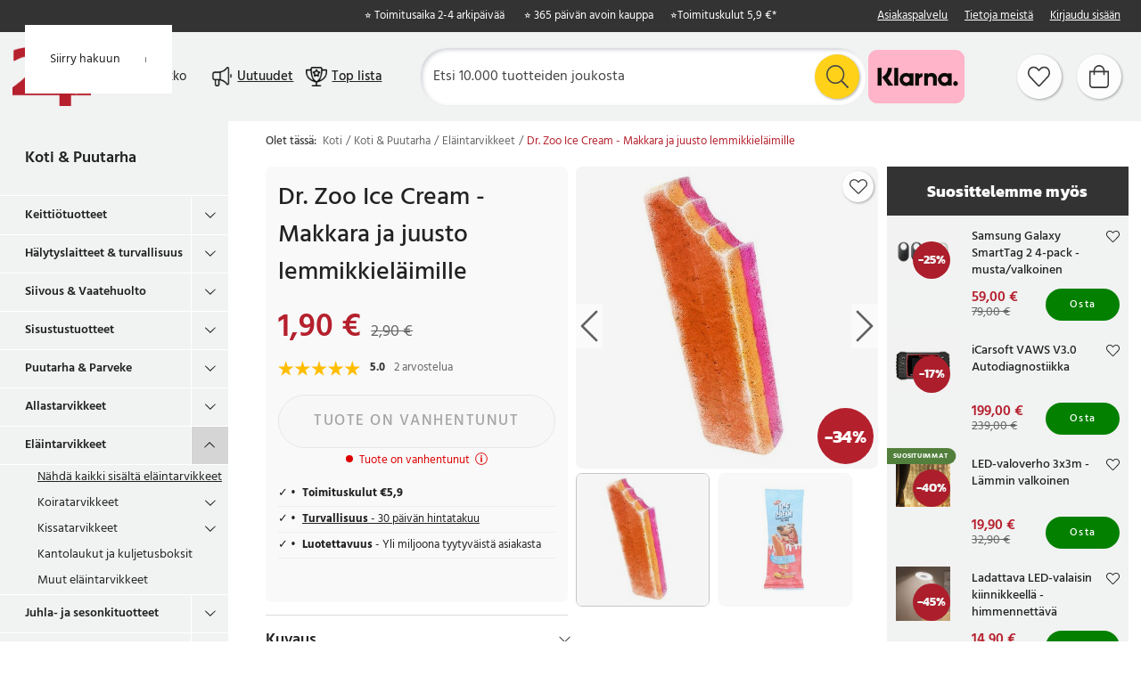

--- FILE ---
content_type: text/html
request_url: https://www.24hshop.fi/koti-puutarha/elaintarvikkeet/dr-zoo-ice-cream-makkara-ja-juusto-lemmikkielaimille
body_size: 29731
content:
<!doctype html><html lang="fi"><head><meta charset="utf-8"/><title data-rh="true">Dr. Zoo Ice Cream - Makkara ja juusto lemmikkieläimille - 24hshop.fi</title>
  <script>
  window.polyFillsLoaded = false;

    // This is the base function that is later supplanted by startClient.tsx when it is ready to start the client
  window.bootShop = function() {
    window.polyFillsLoaded = true;
  };  
  
  // Set the polyFillsLoaded flag to true and start the shop
  window.onPolyfillLoad = function() {
    window.polyFillsLoaded = true;
    window.bootShop();
  };  
    
  
  // If polyfill service does not respond, start the shop anyway
  if (false) {
    setTimeout(function () {
      if(!window.polyFillsLoaded) {
        window.bootShop();
      }
    }, 5000);
  }
  </script>

  <script>window.bootShop();</script>
<script>window.polyFillsLoaded=!0</script><link data-chunk="ProductPage" rel="preload" as="style" href="/static/css/style-ProductPage-c2d69fd6.chunk.css">
<link data-chunk="client" rel="preload" as="style" href="/static/css/style-b5703671.css">
<link data-chunk="client" rel="preload" as="script" href="/static/js/apollo.6.3.7.vendor.js">
<link data-chunk="client" rel="preload" as="script" href="/static/js/react.6.3.7.vendor.js">
<link data-chunk="client" rel="preload" as="script" href="/static/js/bundle.45503def.js">
<link data-chunk="client" rel="preload" as="script" href="/static/js/bundle.0d539493.js">
<link data-chunk="ProductPage" rel="preload" as="script" href="/static/js/765.acdc4ab1.chunk.js">
<link data-chunk="ProductPage" rel="preload" as="script" href="/static/js/116.ba2d9fd6.chunk.js">
<link data-chunk="ProductPage" rel="preload" as="script" href="/static/js/328.9197dfec.chunk.js">
<link data-chunk="ProductPage" rel="preload" as="script" href="/static/js/364.404747fb.chunk.js">
<link data-chunk="ProductPage" rel="preload" as="script" href="/static/js/ProductPage.156c64a9.chunk.js"><meta name="viewport" content="width=device-width,initial-scale=1,shrink-to-fit=no"/><meta name="theme-color" content="#000000"/><link rel="manifest" href="/manifest.json"/><link rel="icon" href="/favicon.ico" sizes="32x32"><meta data-rh="true" name="description" content="Etsitkö Dr. Zoo Ice Cream - Makkara ja juusto lemmikkieläimille? Tilaa tänään meiltä 24hshop.fi ✓ Aina alhaiset hinnat ✓ 365 päivän avoin kauppa ✓ 2-4 päivän toimitus!"/><meta data-rh="true" name="keywords" content="Dr. Zoo Ice Cream - Makkara ja juusto lemmikkieläimille"/><meta data-rh="true" property="og:url" content="https://www.24hshop.fi/koti-puutarha/elaintarvikkeet/muut-elaintarvikkeet/dr-zoo-ice-cream-makkara-ja-juusto-lemmikkielaimille"/><meta data-rh="true" property="og:title" content="Dr. Zoo Ice Cream - Makkara ja juusto lemmikkieläimille - 24hshop.fi"/><meta data-rh="true" property="og:description" content="Etsitkö Dr. Zoo Ice Cream - Makkara ja juusto lemmikkieläimille? Tilaa tänään meiltä 24hshop.fi ✓ Aina alhaiset hinnat ✓ 365 päivän avoin kauppa ✓ 2-4 päivän toimitus!"/><meta data-rh="true" property="og:image" content="https://www.24hshop.fi/pub_images/original/112990.jpg"/><meta data-rh="true" property="product:original_price:amount" content="2.9"/><meta data-rh="true" property="product:price:amount" content="1.9"/><meta data-rh="true" property="og:price:currency" content="EUR"/><link data-rh="true" rel="preconnect" href="https://storeapi.jetshop.io"/><link data-rh="true" rel="canonical" href="https://www.24hshop.fi/koti-puutarha/elaintarvikkeet/muut-elaintarvikkeet/dr-zoo-ice-cream-makkara-ja-juusto-lemmikkielaimille"/><script>window.__ACTIVE_BREAKPOINT__ = "lg";</script><link data-chunk="client" rel="stylesheet" href="/static/css/style-b5703671.css">
<link data-chunk="ProductPage" rel="stylesheet" href="/static/css/style-ProductPage-c2d69fd6.chunk.css"><script type="text/javascript" src="https://cdn-sitegainer.com/5620270/es6/index.bundle.js"></script><meta name="facebook-domain-verification" content="tivgeilr0gt8lioun7u7vefqv13m2t"/><meta name="facebook-domain-verification" content="p6ybe0ed1k69kastii47l07ty3b3sv"/><meta name="facebook-domain-verification" content="u9jbo6gtoz6jyprqbscyqd6nb9cayp"/><meta name="facebook-domain-verification" content="ptjqhjrp4rsqcqcnmlnmcqkw28aouj"/><meta name="facebook-domain-verification" content="8gn2mniawnoo2lkdp2klcotgjobi2b"/><meta name="google-site-verification" content="TrvejgnwhVNnrpOq3M2mukpU9KRaj0WIoRinmneG3UI"/><meta name="google-site-verification" content="FJykxX64_eTphrt_V3Ytq1ALkOeMY3UeGV3Q9tNqj70"/><meta name="google-site-verification" content="Mk0wmm1LNGxWDUsnSyklUaHfgxC2GRkXW_fb5Yb2w1Q"/><meta name="google-site-verification" content="Zv8MqN2MSULVOYICA1pMnKUXH5OIOQPUalgYGnkwYOo"/></head><body class="no-js"><script>document.body.className=document.body.className.replace("no-js","")</script><script>!function(e,t,n,a,s,c,r){e.RedealObject=s,e[s]=e[s]||function(){(e[s].q=e[s].q||[]).push(arguments)},e[s].l=1*new Date,c=t.createElement(n),r=t.getElementsByTagName(n)[0],c.async=1,c.src="https://static.redeal.se/widget/js/redeal.js",r.parentNode.insertBefore(c,r)}(window,document,"script",0,"redeal")</script><div id="root"><div class="cb78wnl"><a href="#main-content" class="ssjqxgr">Siirry pääsisältöön</a><a href="#search-field" class="ssjqxgr">Siirry hakuun</a><div class="h17r8ep0"></div><header id="main-header" class="hbpo9ds"><div data-scrolling="false" class="t1sr166x"><div class="page-padding  p1eyj0vh"><div class="i9oo5t2"><div class="c1xoah0j"><ul class="top-nav-list left ly0v7d6"><li font-size="1" class="l1smy2jg"><div class="trustpilot-widget" data-locale="fi-FI" data-businessunit-id="5c8a335ea8dc2b0001b37535" data-style-height="22px" data-style-width="300px" data-template-id="5419b732fbfb950b10de65e5" data-stars="4,5" data-theme="dark" data-tags="SelectedReview"></div></li></ul><div class="top-bar-usp-list t1twxchp"><ul>
  <li>⭐ Toimitusaika 2-4 arkipäivää </li>
  <li>⭐ 365 päivän avoin kauppa</li>
  <li>⭐ <a class="custom-popup-link" href="/fraktklasser">Toimituskulut 5,9 €*</a></li>
</ul></div><div class="top-bar-links-list t7ewzxn"><ul>
  <li><a href="/asiakaspalvelu">Asiakaspalvelu</a></li>
  <li><a href="/tietoja-meista">Tietoja meistä</a></li>
</ul><ul><li><a href="/login">Kirjaudu sisään</a></li></ul></div></div></div></div></div><div data-scrolling="false" class="d1n9xo22"><div class="page-padding  p1eyj0vh"><div class="inner i9oo5t2"><div data-scrolling="false" class="srrfwnd"><a aria-label="Koti" href="/"><div data-flight-image-container="" data-flight-image-loaded="false" style="position:relative;overflow:hidden;width:100%;height:auto;padding-bottom:75.0000%"><picture data-flight-image-placeholder=""><img alt="" src="https://www.24hshop.fi/pub_images/original/24-logo-M4-FI.png?extend=copy&amp;width=400&amp;method=fit&amp;height=300&amp;sigma=2.5&amp;minampl=0.5&amp;quality=30&amp;type=auto" loading="lazy" aria-hidden="true" style="position:absolute;top:0;left:0;width:100%;height:100%;padding-top:0;object-position:center;object-fit:contain;opacity:0.6;transition-delay:500ms;font-family:&quot;object-fit: contain&quot;"/></picture><picture data-flight-image=""><source type="image/webp" srcSet="https://www.24hshop.fi/pub_images/original/24-logo-M4-FI.png?extend=copy&amp;width=400&amp;method=fit&amp;height=300&amp;type=webp 400w, https://www.24hshop.fi/pub_images/original/24-logo-M4-FI.png?extend=copy&amp;width=800&amp;method=fit&amp;height=600&amp;type=webp 800w" sizes="(max-width: 22rem) 400px, (max-width: 40rem) 400px, (max-width: 50rem) 400px, (max-width: 70rem) 400px, (max-width: 80rem) 400px, (max-width: 100rem) 400px, 400px"/><source type="image/png" srcSet="https://www.24hshop.fi/pub_images/original/24-logo-M4-FI.png?extend=copy&amp;width=400&amp;method=fit&amp;height=300 400w, https://www.24hshop.fi/pub_images/original/24-logo-M4-FI.png?extend=copy&amp;width=800&amp;method=fit&amp;height=600 800w" sizes="(max-width: 22rem) 400px, (max-width: 40rem) 400px, (max-width: 50rem) 400px, (max-width: 70rem) 400px, (max-width: 80rem) 400px, (max-width: 100rem) 400px, 400px"/><img alt="24 logo" sizes="(max-width: 22rem) 400px, (max-width: 40rem) 400px, (max-width: 50rem) 400px, (max-width: 70rem) 400px, (max-width: 80rem) 400px, (max-width: 100rem) 400px, 400px" srcSet="https://www.24hshop.fi/pub_images/original/24-logo-M4-FI.png?extend=copy&amp;width=400&amp;method=fit&amp;height=300 400w, https://www.24hshop.fi/pub_images/original/24-logo-M4-FI.png?extend=copy&amp;width=800&amp;method=fit&amp;height=600 800w" src="https://www.24hshop.fi/pub_images/original/24-logo-M4-FI.png" loading="lazy" fetchpriority="auto" style="position:absolute;top:0;left:0;width:100%;height:100%;padding-top:0;object-position:center;object-fit:contain;opacity:0;transition:opacity 500ms;font-family:&quot;object-fit: contain&quot;"/></picture><noscript><picture><img alt="24 logo" sizes="(max-width: 22rem) 400px, (max-width: 40rem) 400px, (max-width: 50rem) 400px, (max-width: 70rem) 400px, (max-width: 80rem) 400px, (max-width: 100rem) 400px, 400px" srcSet="https://www.24hshop.fi/pub_images/original/24-logo-M4-FI.png?extend=copy&amp;width=400&amp;method=fit&amp;height=300 400w, https://www.24hshop.fi/pub_images/original/24-logo-M4-FI.png?extend=copy&amp;width=800&amp;method=fit&amp;height=600 800w" src="https://www.24hshop.fi/pub_images/original/24-logo-M4-FI.png" loading="lazy" fetchpriority="auto" style="position:absolute;top:0;left:0;width:100%;height:100%;padding-top:0;object-position:center;object-fit:contain"/></picture></noscript></div></a></div><button class="menu-button header-button m1x8l449" aria-label="Valikko"><svg aria-hidden="true" focusable="false" data-prefix="fal" data-icon="bars" class="svg-inline--fa fa-bars header-icon" role="img" xmlns="http://www.w3.org/2000/svg" viewBox="0 0 448 512"><path fill="currentColor" d="M442 114H6a6 6 0 0 1-6-6V84a6 6 0 0 1 6-6h436a6 6 0 0 1 6 6v24a6 6 0 0 1-6 6zm0 160H6a6 6 0 0 1-6-6v-24a6 6 0 0 1 6-6h436a6 6 0 0 1 6 6v24a6 6 0 0 1-6 6zm0 160H6a6 6 0 0 1-6-6v-24a6 6 0 0 1 6-6h436a6 6 0 0 1 6 6v24a6 6 0 0 1-6 6z"></path></svg><span class="button-text">Valikko</span></button><div class="cvvyv8u"><a href="/nyheter-1"><div class="image-wrapper"><div data-flight-image-container="" data-flight-image-loaded="false" style="position:relative;overflow:hidden;width:100%;height:auto;padding-bottom:100.0000%"><picture data-flight-image-placeholder=""><img alt="" src="https://www.24hshop.fi/pub_docs/files/SiteContent/Bullhorn-black1.png?extend=copy&amp;width=32&amp;method=fit&amp;height=32&amp;sigma=2.5&amp;minampl=0.5&amp;quality=30&amp;type=auto" loading="lazy" aria-hidden="true" style="position:absolute;top:0;left:0;width:100%;height:100%;padding-top:0;object-position:center;object-fit:contain;opacity:0.6;transition-delay:500ms;font-family:&quot;object-fit: contain&quot;"/></picture><picture data-flight-image=""><source type="image/webp" srcSet="https://www.24hshop.fi/pub_docs/files/SiteContent/Bullhorn-black1.png?extend=copy&amp;width=32&amp;method=fit&amp;height=32&amp;type=webp 32w, https://www.24hshop.fi/pub_docs/files/SiteContent/Bullhorn-black1.png?extend=copy&amp;width=64&amp;method=fit&amp;height=64&amp;type=webp 64w" sizes="(max-width: 22rem) 32px, (max-width: 40rem) 32px, (max-width: 50rem) 32px, (max-width: 70rem) 32px, (max-width: 80rem) 32px, (max-width: 100rem) 32px, 32px"/><source type="image/png" srcSet="https://www.24hshop.fi/pub_docs/files/SiteContent/Bullhorn-black1.png?extend=copy&amp;width=32&amp;method=fit&amp;height=32 32w, https://www.24hshop.fi/pub_docs/files/SiteContent/Bullhorn-black1.png?extend=copy&amp;width=64&amp;method=fit&amp;height=64 64w" sizes="(max-width: 22rem) 32px, (max-width: 40rem) 32px, (max-width: 50rem) 32px, (max-width: 70rem) 32px, (max-width: 80rem) 32px, (max-width: 100rem) 32px, 32px"/><img alt="" sizes="(max-width: 22rem) 32px, (max-width: 40rem) 32px, (max-width: 50rem) 32px, (max-width: 70rem) 32px, (max-width: 80rem) 32px, (max-width: 100rem) 32px, 32px" srcSet="https://www.24hshop.fi/pub_docs/files/SiteContent/Bullhorn-black1.png?extend=copy&amp;width=32&amp;method=fit&amp;height=32 32w, https://www.24hshop.fi/pub_docs/files/SiteContent/Bullhorn-black1.png?extend=copy&amp;width=64&amp;method=fit&amp;height=64 64w" src="https://www.24hshop.fi/pub_docs/files/SiteContent/Bullhorn-black1.png" loading="lazy" fetchpriority="auto" style="position:absolute;top:0;left:0;width:100%;height:100%;padding-top:0;object-position:center;object-fit:contain;opacity:0;transition:opacity 500ms;font-family:&quot;object-fit: contain&quot;"/></picture><noscript><picture><img alt="" sizes="(max-width: 22rem) 32px, (max-width: 40rem) 32px, (max-width: 50rem) 32px, (max-width: 70rem) 32px, (max-width: 80rem) 32px, (max-width: 100rem) 32px, 32px" srcSet="https://www.24hshop.fi/pub_docs/files/SiteContent/Bullhorn-black1.png?extend=copy&amp;width=32&amp;method=fit&amp;height=32 32w, https://www.24hshop.fi/pub_docs/files/SiteContent/Bullhorn-black1.png?extend=copy&amp;width=64&amp;method=fit&amp;height=64 64w" src="https://www.24hshop.fi/pub_docs/files/SiteContent/Bullhorn-black1.png" loading="lazy" fetchpriority="auto" style="position:absolute;top:0;left:0;width:100%;height:100%;padding-top:0;object-position:center;object-fit:contain"/></picture></noscript></div></div><span>Uutuudet</span></a><a href="/topplistan"><div class="image-wrapper"><div data-flight-image-container="" data-flight-image-loaded="false" style="position:relative;overflow:hidden;width:100%;height:auto;padding-bottom:100.0000%"><picture data-flight-image-placeholder=""><img alt="" src="https://www.24hshop.fi/pub_docs/files/SiteContent/Trophy-black1.png?extend=copy&amp;width=32&amp;method=fit&amp;height=32&amp;sigma=2.5&amp;minampl=0.5&amp;quality=30&amp;type=auto" loading="lazy" aria-hidden="true" style="position:absolute;top:0;left:0;width:100%;height:100%;padding-top:0;object-position:center;object-fit:contain;opacity:0.6;transition-delay:500ms;font-family:&quot;object-fit: contain&quot;"/></picture><picture data-flight-image=""><source type="image/webp" srcSet="https://www.24hshop.fi/pub_docs/files/SiteContent/Trophy-black1.png?extend=copy&amp;width=32&amp;method=fit&amp;height=32&amp;type=webp 32w, https://www.24hshop.fi/pub_docs/files/SiteContent/Trophy-black1.png?extend=copy&amp;width=64&amp;method=fit&amp;height=64&amp;type=webp 64w" sizes="(max-width: 22rem) 32px, (max-width: 40rem) 32px, (max-width: 50rem) 32px, (max-width: 70rem) 32px, (max-width: 80rem) 32px, (max-width: 100rem) 32px, 32px"/><source type="image/png" srcSet="https://www.24hshop.fi/pub_docs/files/SiteContent/Trophy-black1.png?extend=copy&amp;width=32&amp;method=fit&amp;height=32 32w, https://www.24hshop.fi/pub_docs/files/SiteContent/Trophy-black1.png?extend=copy&amp;width=64&amp;method=fit&amp;height=64 64w" sizes="(max-width: 22rem) 32px, (max-width: 40rem) 32px, (max-width: 50rem) 32px, (max-width: 70rem) 32px, (max-width: 80rem) 32px, (max-width: 100rem) 32px, 32px"/><img alt="" sizes="(max-width: 22rem) 32px, (max-width: 40rem) 32px, (max-width: 50rem) 32px, (max-width: 70rem) 32px, (max-width: 80rem) 32px, (max-width: 100rem) 32px, 32px" srcSet="https://www.24hshop.fi/pub_docs/files/SiteContent/Trophy-black1.png?extend=copy&amp;width=32&amp;method=fit&amp;height=32 32w, https://www.24hshop.fi/pub_docs/files/SiteContent/Trophy-black1.png?extend=copy&amp;width=64&amp;method=fit&amp;height=64 64w" src="https://www.24hshop.fi/pub_docs/files/SiteContent/Trophy-black1.png" loading="lazy" fetchpriority="auto" style="position:absolute;top:0;left:0;width:100%;height:100%;padding-top:0;object-position:center;object-fit:contain;opacity:0;transition:opacity 500ms;font-family:&quot;object-fit: contain&quot;"/></picture><noscript><picture><img alt="" sizes="(max-width: 22rem) 32px, (max-width: 40rem) 32px, (max-width: 50rem) 32px, (max-width: 70rem) 32px, (max-width: 80rem) 32px, (max-width: 100rem) 32px, 32px" srcSet="https://www.24hshop.fi/pub_docs/files/SiteContent/Trophy-black1.png?extend=copy&amp;width=32&amp;method=fit&amp;height=32 32w, https://www.24hshop.fi/pub_docs/files/SiteContent/Trophy-black1.png?extend=copy&amp;width=64&amp;method=fit&amp;height=64 64w" src="https://www.24hshop.fi/pub_docs/files/SiteContent/Trophy-black1.png" loading="lazy" fetchpriority="auto" style="position:absolute;top:0;left:0;width:100%;height:100%;padding-top:0;object-position:center;object-fit:contain"/></picture></noscript></div></div><span>Top lista</span></a></div><div data-scrolling="false" class="s1esmc24"><div class="search-wrapper sjq5dm3"><div class="search-field"><div class="input-wrapper"><input data-flight-search-autocomplete-field="" type="search" id="search-field" placeholder="Etsi 10.000 tuotteiden joukosta" aria-label="Etsi" autoComplete="off" class="i1jpiqn7" value=""/></div><button class="submit-search s1ka0xon" aria-label="Etsi" title="Etsi"><svg aria-hidden="true" focusable="false" data-prefix="fal" data-icon="search" class="svg-inline--fa fa-search sl7vid7" role="img" xmlns="http://www.w3.org/2000/svg" viewBox="0 0 512 512"><path fill="currentColor" d="M508.5 481.6l-129-129c-2.3-2.3-5.3-3.5-8.5-3.5h-10.3C395 312 416 262.5 416 208 416 93.1 322.9 0 208 0S0 93.1 0 208s93.1 208 208 208c54.5 0 104-21 141.1-55.2V371c0 3.2 1.3 6.2 3.5 8.5l129 129c4.7 4.7 12.3 4.7 17 0l9.9-9.9c4.7-4.7 4.7-12.3 0-17zM208 384c-97.3 0-176-78.7-176-176S110.7 32 208 32s176 78.7 176 176-78.7 176-176 176z"></path></svg></button></div></div></div><ul class="top-nav-list right ly0v7d6"><li font-size="1" class="l1smy2jg"><div class="payment-image"><img src="https://www.24hshop.fi/pub_images/original/klarna.png" alt="klarna"></div></li><li font-size="1" class="l1smy2jg"><a class="header-button round-button" aria-label="Suosikit" title="Suosikit" href="/favoriter"><span class="icon-wrapper"><svg aria-hidden="true" focusable="false" data-prefix="fal" data-icon="heart" class="svg-inline--fa fa-heart header-icon" role="img" xmlns="http://www.w3.org/2000/svg" viewBox="0 0 512 512"><path fill="currentColor" d="M462.3 62.7c-54.5-46.4-136-38.7-186.6 13.5L256 96.6l-19.7-20.3C195.5 34.1 113.2 8.7 49.7 62.7c-62.8 53.6-66.1 149.8-9.9 207.8l193.5 199.8c6.2 6.4 14.4 9.7 22.6 9.7 8.2 0 16.4-3.2 22.6-9.7L472 270.5c56.4-58 53.1-154.2-9.7-207.8zm-13.1 185.6L256.4 448.1 62.8 248.3c-38.4-39.6-46.4-115.1 7.7-161.2 54.8-46.8 119.2-12.9 142.8 11.5l42.7 44.1 42.7-44.1c23.2-24 88.2-58 142.8-11.5 54 46 46.1 121.5 7.7 161.2z"></path></svg></span></a></li><li font-size="1" class="l1smy2jg"><button class="cart-button header-button round-button b1sx7fzi" data-testid="cart-button" aria-label="Ostoskori" title="Ostoskori"><svg aria-hidden="true" focusable="false" data-prefix="fal" data-icon="shopping-bag" class="svg-inline--fa fa-shopping-bag header-icon" role="img" xmlns="http://www.w3.org/2000/svg" viewBox="0 0 448 512"><path fill="currentColor" d="M352 128C352 57.421 294.579 0 224 0 153.42 0 96 57.421 96 128H0v304c0 44.183 35.817 80 80 80h288c44.183 0 80-35.817 80-80V128h-96zM224 32c52.935 0 96 43.065 96 96H128c0-52.935 43.065-96 96-96zm192 400c0 26.467-21.533 48-48 48H80c-26.467 0-48-21.533-48-48V160h64v48c0 8.837 7.164 16 16 16s16-7.163 16-16v-48h192v48c0 8.837 7.163 16 16 16s16-7.163 16-16v-48h64v272z"></path></svg><span class="h1blia41"><span>Ostoskori</span></span></button></li></ul></div></div></div></header><div class="c1onf3o9 closed left" style="width:360px;transform:translateX(-360px);left:0"><div class="m1uygw2i"><div class="s1p207i8 d1k3vwcg"><div class="l1w3egh4"><h3>Valikko</h3></div><button class="s1yrbius s80f007" aria-label="Sulje" title="Sulje"><svg width="13" height="13" viewBox="0 0 13 13" xmlns="http://www.w3.org/2000/svg"><path d="M6.3 6.26l-.347-.36-.373.36.373.36.347-.36zM11.61.44L5.953 5.9l.694.72 5.657-5.46-.694-.72zM5.953 6.62l5.657 5.458.694-.72L6.647 5.9l-.694.72z"></path><path d="M6.3 6.24l.347.36.373-.36-.373-.36-.347.36zM.99 12.06L6.647 6.6l-.694-.72-5.657 5.46.694.72zm5.657-6.18L.99.423l-.694.72L5.953 6.6l.694-.72z"></path></svg></button></div><div class="i14plita"><div class="slider-box-wrapper  no-scroll undefined skgwklj"><div class="nav-buttons"></div><div class="slider-track"><div class="slider-items"><a href="/topplistan"><div class="image-wrapper" style="background:#E5478A"><div data-flight-image-container="" data-flight-image-loaded="false" style="position:relative;overflow:hidden;width:100%;height:auto;padding-bottom:100.0000%"><picture data-flight-image-placeholder=""><img alt="" src="https://www.24hshop.fi/pub_docs/files/SiteContent/Trophy.png?extend=copy&amp;width=50&amp;method=fit&amp;height=50&amp;sigma=2.5&amp;minampl=0.5&amp;quality=30&amp;type=auto" loading="lazy" aria-hidden="true" style="position:absolute;top:0;left:0;width:100%;height:100%;padding-top:0;object-position:center;object-fit:contain;opacity:0.6;transition-delay:500ms;font-family:&quot;object-fit: contain&quot;"/></picture><picture data-flight-image=""><source type="image/webp" srcSet="https://www.24hshop.fi/pub_docs/files/SiteContent/Trophy.png?extend=copy&amp;width=100&amp;method=fit&amp;height=100&amp;type=webp 100w, https://www.24hshop.fi/pub_docs/files/SiteContent/Trophy.png?extend=copy&amp;width=50&amp;method=fit&amp;height=50&amp;type=webp 50w" sizes="(max-width: 22rem) 50px, (max-width: 40rem) 50px, (max-width: 50rem) 50px, (max-width: 70rem) 50px, (max-width: 80rem) 50px, (max-width: 100rem) 50px, 50px"/><source type="image/png" srcSet="https://www.24hshop.fi/pub_docs/files/SiteContent/Trophy.png?extend=copy&amp;width=100&amp;method=fit&amp;height=100 100w, https://www.24hshop.fi/pub_docs/files/SiteContent/Trophy.png?extend=copy&amp;width=50&amp;method=fit&amp;height=50 50w" sizes="(max-width: 22rem) 50px, (max-width: 40rem) 50px, (max-width: 50rem) 50px, (max-width: 70rem) 50px, (max-width: 80rem) 50px, (max-width: 100rem) 50px, 50px"/><img alt="" sizes="(max-width: 22rem) 50px, (max-width: 40rem) 50px, (max-width: 50rem) 50px, (max-width: 70rem) 50px, (max-width: 80rem) 50px, (max-width: 100rem) 50px, 50px" srcSet="https://www.24hshop.fi/pub_docs/files/SiteContent/Trophy.png?extend=copy&amp;width=100&amp;method=fit&amp;height=100 100w, https://www.24hshop.fi/pub_docs/files/SiteContent/Trophy.png?extend=copy&amp;width=50&amp;method=fit&amp;height=50 50w" src="https://www.24hshop.fi/pub_docs/files/SiteContent/Trophy.png" loading="lazy" fetchpriority="auto" style="position:absolute;top:0;left:0;width:100%;height:100%;padding-top:0;object-position:center;object-fit:contain;opacity:0;transition:opacity 500ms;font-family:&quot;object-fit: contain&quot;"/></picture><noscript><picture><img alt="" sizes="(max-width: 22rem) 50px, (max-width: 40rem) 50px, (max-width: 50rem) 50px, (max-width: 70rem) 50px, (max-width: 80rem) 50px, (max-width: 100rem) 50px, 50px" srcSet="https://www.24hshop.fi/pub_docs/files/SiteContent/Trophy.png?extend=copy&amp;width=100&amp;method=fit&amp;height=100 100w, https://www.24hshop.fi/pub_docs/files/SiteContent/Trophy.png?extend=copy&amp;width=50&amp;method=fit&amp;height=50 50w" src="https://www.24hshop.fi/pub_docs/files/SiteContent/Trophy.png" loading="lazy" fetchpriority="auto" style="position:absolute;top:0;left:0;width:100%;height:100%;padding-top:0;object-position:center;object-fit:contain"/></picture></noscript></div></div><p>Top lista</p></a><a href="/nyheter-1"><div class="image-wrapper" style="background:#71D7E5"><div data-flight-image-container="" data-flight-image-loaded="false" style="position:relative;overflow:hidden;width:100%;height:auto;padding-bottom:100.0000%"><picture data-flight-image-placeholder=""><img alt="" src="https://www.24hshop.fi/pub_docs/files/SiteContent/Bullhorn.png?extend=copy&amp;width=50&amp;method=fit&amp;height=50&amp;sigma=2.5&amp;minampl=0.5&amp;quality=30&amp;type=auto" loading="lazy" aria-hidden="true" style="position:absolute;top:0;left:0;width:100%;height:100%;padding-top:0;object-position:center;object-fit:contain;opacity:0.6;transition-delay:500ms;font-family:&quot;object-fit: contain&quot;"/></picture><picture data-flight-image=""><source type="image/webp" srcSet="https://www.24hshop.fi/pub_docs/files/SiteContent/Bullhorn.png?extend=copy&amp;width=100&amp;method=fit&amp;height=100&amp;type=webp 100w, https://www.24hshop.fi/pub_docs/files/SiteContent/Bullhorn.png?extend=copy&amp;width=50&amp;method=fit&amp;height=50&amp;type=webp 50w" sizes="(max-width: 22rem) 50px, (max-width: 40rem) 50px, (max-width: 50rem) 50px, (max-width: 70rem) 50px, (max-width: 80rem) 50px, (max-width: 100rem) 50px, 50px"/><source type="image/png" srcSet="https://www.24hshop.fi/pub_docs/files/SiteContent/Bullhorn.png?extend=copy&amp;width=100&amp;method=fit&amp;height=100 100w, https://www.24hshop.fi/pub_docs/files/SiteContent/Bullhorn.png?extend=copy&amp;width=50&amp;method=fit&amp;height=50 50w" sizes="(max-width: 22rem) 50px, (max-width: 40rem) 50px, (max-width: 50rem) 50px, (max-width: 70rem) 50px, (max-width: 80rem) 50px, (max-width: 100rem) 50px, 50px"/><img alt="" sizes="(max-width: 22rem) 50px, (max-width: 40rem) 50px, (max-width: 50rem) 50px, (max-width: 70rem) 50px, (max-width: 80rem) 50px, (max-width: 100rem) 50px, 50px" srcSet="https://www.24hshop.fi/pub_docs/files/SiteContent/Bullhorn.png?extend=copy&amp;width=100&amp;method=fit&amp;height=100 100w, https://www.24hshop.fi/pub_docs/files/SiteContent/Bullhorn.png?extend=copy&amp;width=50&amp;method=fit&amp;height=50 50w" src="https://www.24hshop.fi/pub_docs/files/SiteContent/Bullhorn.png" loading="lazy" fetchpriority="auto" style="position:absolute;top:0;left:0;width:100%;height:100%;padding-top:0;object-position:center;object-fit:contain;opacity:0;transition:opacity 500ms;font-family:&quot;object-fit: contain&quot;"/></picture><noscript><picture><img alt="" sizes="(max-width: 22rem) 50px, (max-width: 40rem) 50px, (max-width: 50rem) 50px, (max-width: 70rem) 50px, (max-width: 80rem) 50px, (max-width: 100rem) 50px, 50px" srcSet="https://www.24hshop.fi/pub_docs/files/SiteContent/Bullhorn.png?extend=copy&amp;width=100&amp;method=fit&amp;height=100 100w, https://www.24hshop.fi/pub_docs/files/SiteContent/Bullhorn.png?extend=copy&amp;width=50&amp;method=fit&amp;height=50 50w" src="https://www.24hshop.fi/pub_docs/files/SiteContent/Bullhorn.png" loading="lazy" fetchpriority="auto" style="position:absolute;top:0;left:0;width:100%;height:100%;padding-top:0;object-position:center;object-fit:contain"/></picture></noscript></div></div><p>Uutuudet</p></a><a href="/deals"><div class="image-wrapper" style="background:#FFCC00"><div data-flight-image-container="" data-flight-image-loaded="false" style="position:relative;overflow:hidden;width:100%;height:auto;padding-bottom:100.0000%"><picture data-flight-image-placeholder=""><img alt="" src="https://www.24hshop.fi/pub_docs/files/SiteContent/Badge.png?extend=copy&amp;width=50&amp;method=fit&amp;height=50&amp;sigma=2.5&amp;minampl=0.5&amp;quality=30&amp;type=auto" loading="lazy" aria-hidden="true" style="position:absolute;top:0;left:0;width:100%;height:100%;padding-top:0;object-position:center;object-fit:contain;opacity:0.6;transition-delay:500ms;font-family:&quot;object-fit: contain&quot;"/></picture><picture data-flight-image=""><source type="image/webp" srcSet="https://www.24hshop.fi/pub_docs/files/SiteContent/Badge.png?extend=copy&amp;width=100&amp;method=fit&amp;height=100&amp;type=webp 100w, https://www.24hshop.fi/pub_docs/files/SiteContent/Badge.png?extend=copy&amp;width=50&amp;method=fit&amp;height=50&amp;type=webp 50w" sizes="(max-width: 22rem) 50px, (max-width: 40rem) 50px, (max-width: 50rem) 50px, (max-width: 70rem) 50px, (max-width: 80rem) 50px, (max-width: 100rem) 50px, 50px"/><source type="image/png" srcSet="https://www.24hshop.fi/pub_docs/files/SiteContent/Badge.png?extend=copy&amp;width=100&amp;method=fit&amp;height=100 100w, https://www.24hshop.fi/pub_docs/files/SiteContent/Badge.png?extend=copy&amp;width=50&amp;method=fit&amp;height=50 50w" sizes="(max-width: 22rem) 50px, (max-width: 40rem) 50px, (max-width: 50rem) 50px, (max-width: 70rem) 50px, (max-width: 80rem) 50px, (max-width: 100rem) 50px, 50px"/><img alt="" sizes="(max-width: 22rem) 50px, (max-width: 40rem) 50px, (max-width: 50rem) 50px, (max-width: 70rem) 50px, (max-width: 80rem) 50px, (max-width: 100rem) 50px, 50px" srcSet="https://www.24hshop.fi/pub_docs/files/SiteContent/Badge.png?extend=copy&amp;width=100&amp;method=fit&amp;height=100 100w, https://www.24hshop.fi/pub_docs/files/SiteContent/Badge.png?extend=copy&amp;width=50&amp;method=fit&amp;height=50 50w" src="https://www.24hshop.fi/pub_docs/files/SiteContent/Badge.png" loading="lazy" fetchpriority="auto" style="position:absolute;top:0;left:0;width:100%;height:100%;padding-top:0;object-position:center;object-fit:contain;opacity:0;transition:opacity 500ms;font-family:&quot;object-fit: contain&quot;"/></picture><noscript><picture><img alt="" sizes="(max-width: 22rem) 50px, (max-width: 40rem) 50px, (max-width: 50rem) 50px, (max-width: 70rem) 50px, (max-width: 80rem) 50px, (max-width: 100rem) 50px, 50px" srcSet="https://www.24hshop.fi/pub_docs/files/SiteContent/Badge.png?extend=copy&amp;width=100&amp;method=fit&amp;height=100 100w, https://www.24hshop.fi/pub_docs/files/SiteContent/Badge.png?extend=copy&amp;width=50&amp;method=fit&amp;height=50 50w" src="https://www.24hshop.fi/pub_docs/files/SiteContent/Badge.png" loading="lazy" fetchpriority="auto" style="position:absolute;top:0;left:0;width:100%;height:100%;padding-top:0;object-position:center;object-fit:contain"/></picture></noscript></div></div><p>Deals</p></a><a href="/poistomyynti"><div class="image-wrapper" style="background:#b5202d"><div data-flight-image-container="" data-flight-image-loaded="false" style="position:relative;overflow:hidden;width:100%;height:auto;padding-bottom:100.0000%"><picture data-flight-image-placeholder=""><img alt="" src="https://www.24hshop.fi/pub_docs/files/SiteContent/Tag-light.png?extend=copy&amp;width=50&amp;method=fit&amp;height=50&amp;sigma=2.5&amp;minampl=0.5&amp;quality=30&amp;type=auto" loading="lazy" aria-hidden="true" style="position:absolute;top:0;left:0;width:100%;height:100%;padding-top:0;object-position:center;object-fit:contain;opacity:0.6;transition-delay:500ms;font-family:&quot;object-fit: contain&quot;"/></picture><picture data-flight-image=""><source type="image/webp" srcSet="https://www.24hshop.fi/pub_docs/files/SiteContent/Tag-light.png?extend=copy&amp;width=100&amp;method=fit&amp;height=100&amp;type=webp 100w, https://www.24hshop.fi/pub_docs/files/SiteContent/Tag-light.png?extend=copy&amp;width=50&amp;method=fit&amp;height=50&amp;type=webp 50w" sizes="(max-width: 22rem) 50px, (max-width: 40rem) 50px, (max-width: 50rem) 50px, (max-width: 70rem) 50px, (max-width: 80rem) 50px, (max-width: 100rem) 50px, 50px"/><source type="image/png" srcSet="https://www.24hshop.fi/pub_docs/files/SiteContent/Tag-light.png?extend=copy&amp;width=100&amp;method=fit&amp;height=100 100w, https://www.24hshop.fi/pub_docs/files/SiteContent/Tag-light.png?extend=copy&amp;width=50&amp;method=fit&amp;height=50 50w" sizes="(max-width: 22rem) 50px, (max-width: 40rem) 50px, (max-width: 50rem) 50px, (max-width: 70rem) 50px, (max-width: 80rem) 50px, (max-width: 100rem) 50px, 50px"/><img alt="" sizes="(max-width: 22rem) 50px, (max-width: 40rem) 50px, (max-width: 50rem) 50px, (max-width: 70rem) 50px, (max-width: 80rem) 50px, (max-width: 100rem) 50px, 50px" srcSet="https://www.24hshop.fi/pub_docs/files/SiteContent/Tag-light.png?extend=copy&amp;width=100&amp;method=fit&amp;height=100 100w, https://www.24hshop.fi/pub_docs/files/SiteContent/Tag-light.png?extend=copy&amp;width=50&amp;method=fit&amp;height=50 50w" src="https://www.24hshop.fi/pub_docs/files/SiteContent/Tag-light.png" loading="lazy" fetchpriority="auto" style="position:absolute;top:0;left:0;width:100%;height:100%;padding-top:0;object-position:center;object-fit:contain;opacity:0;transition:opacity 500ms;font-family:&quot;object-fit: contain&quot;"/></picture><noscript><picture><img alt="" sizes="(max-width: 22rem) 50px, (max-width: 40rem) 50px, (max-width: 50rem) 50px, (max-width: 70rem) 50px, (max-width: 80rem) 50px, (max-width: 100rem) 50px, 50px" srcSet="https://www.24hshop.fi/pub_docs/files/SiteContent/Tag-light.png?extend=copy&amp;width=100&amp;method=fit&amp;height=100 100w, https://www.24hshop.fi/pub_docs/files/SiteContent/Tag-light.png?extend=copy&amp;width=50&amp;method=fit&amp;height=50 50w" src="https://www.24hshop.fi/pub_docs/files/SiteContent/Tag-light.png" loading="lazy" fetchpriority="auto" style="position:absolute;top:0;left:0;width:100%;height:100%;padding-top:0;object-position:center;object-fit:contain"/></picture></noscript></div></div><p>Myyntiin</p></a></div></div></div></div><div class="sn52484"><div class="c2k4dex"><button data-level="1" class="c17w5k4b"><a href="/puhelintarvikkeet"><span class="image-holder"><div data-flight-image-container="" data-flight-image-loaded="false" style="position:relative;overflow:hidden;width:100%;height:auto;padding-bottom:100.0000%"><picture data-flight-image-placeholder=""><img alt="" src="https://www.24hshop.fi/pub_images/original/cat-127.png?extend=copy&amp;width=30&amp;method=fit&amp;height=30&amp;sigma=2.5&amp;minampl=0.5&amp;quality=30&amp;type=auto" loading="lazy" aria-hidden="true" style="position:absolute;top:0;left:0;width:100%;height:100%;padding-top:0;object-position:center;object-fit:contain;opacity:0.6;transition-delay:500ms;font-family:&quot;object-fit: contain&quot;"/></picture><picture data-flight-image=""><source type="image/webp" srcSet="https://www.24hshop.fi/pub_images/original/cat-127.png?extend=copy&amp;width=30&amp;method=fit&amp;height=30&amp;type=webp 30w, https://www.24hshop.fi/pub_images/original/cat-127.png?extend=copy&amp;width=60&amp;method=fit&amp;height=60&amp;type=webp 60w" sizes="(max-width: 22rem) 30px, (max-width: 40rem) 30px, (max-width: 50rem) 30px, (max-width: 70rem) 30px, (max-width: 80rem) 30px, (max-width: 100rem) 30px, 30px"/><source type="image/png" srcSet="https://www.24hshop.fi/pub_images/original/cat-127.png?extend=copy&amp;width=30&amp;method=fit&amp;height=30 30w, https://www.24hshop.fi/pub_images/original/cat-127.png?extend=copy&amp;width=60&amp;method=fit&amp;height=60 60w" sizes="(max-width: 22rem) 30px, (max-width: 40rem) 30px, (max-width: 50rem) 30px, (max-width: 70rem) 30px, (max-width: 80rem) 30px, (max-width: 100rem) 30px, 30px"/><img alt="" sizes="(max-width: 22rem) 30px, (max-width: 40rem) 30px, (max-width: 50rem) 30px, (max-width: 70rem) 30px, (max-width: 80rem) 30px, (max-width: 100rem) 30px, 30px" srcSet="https://www.24hshop.fi/pub_images/original/cat-127.png?extend=copy&amp;width=30&amp;method=fit&amp;height=30 30w, https://www.24hshop.fi/pub_images/original/cat-127.png?extend=copy&amp;width=60&amp;method=fit&amp;height=60 60w" src="https://www.24hshop.fi/pub_images/original/cat-127.png" loading="lazy" fetchpriority="auto" style="position:absolute;top:0;left:0;width:100%;height:100%;padding-top:0;object-position:center;object-fit:contain;opacity:0;transition:opacity 500ms;font-family:&quot;object-fit: contain&quot;"/></picture><noscript><picture><img alt="" sizes="(max-width: 22rem) 30px, (max-width: 40rem) 30px, (max-width: 50rem) 30px, (max-width: 70rem) 30px, (max-width: 80rem) 30px, (max-width: 100rem) 30px, 30px" srcSet="https://www.24hshop.fi/pub_images/original/cat-127.png?extend=copy&amp;width=30&amp;method=fit&amp;height=30 30w, https://www.24hshop.fi/pub_images/original/cat-127.png?extend=copy&amp;width=60&amp;method=fit&amp;height=60 60w" src="https://www.24hshop.fi/pub_images/original/cat-127.png" loading="lazy" fetchpriority="auto" style="position:absolute;top:0;left:0;width:100%;height:100%;padding-top:0;object-position:center;object-fit:contain"/></picture></noscript></div></span>Puhelintarvikkeet</a></button></div><div class="c2k4dex"><button data-level="1" class="active active c17w5k4b"><a aria-current="page" class="active" href="/koti-puutarha"><span class="image-holder"><div data-flight-image-container="" data-flight-image-loaded="false" style="position:relative;overflow:hidden;width:100%;height:auto;padding-bottom:100.0000%"><picture data-flight-image-placeholder=""><img alt="" src="https://www.24hshop.fi/pub_images/original/cat-111.png?extend=copy&amp;width=30&amp;method=fit&amp;height=30&amp;sigma=2.5&amp;minampl=0.5&amp;quality=30&amp;type=auto" loading="lazy" aria-hidden="true" style="position:absolute;top:0;left:0;width:100%;height:100%;padding-top:0;object-position:center;object-fit:contain;opacity:0.6;transition-delay:500ms;font-family:&quot;object-fit: contain&quot;"/></picture><picture data-flight-image=""><source type="image/webp" srcSet="https://www.24hshop.fi/pub_images/original/cat-111.png?extend=copy&amp;width=30&amp;method=fit&amp;height=30&amp;type=webp 30w, https://www.24hshop.fi/pub_images/original/cat-111.png?extend=copy&amp;width=60&amp;method=fit&amp;height=60&amp;type=webp 60w" sizes="(max-width: 22rem) 30px, (max-width: 40rem) 30px, (max-width: 50rem) 30px, (max-width: 70rem) 30px, (max-width: 80rem) 30px, (max-width: 100rem) 30px, 30px"/><source type="image/png" srcSet="https://www.24hshop.fi/pub_images/original/cat-111.png?extend=copy&amp;width=30&amp;method=fit&amp;height=30 30w, https://www.24hshop.fi/pub_images/original/cat-111.png?extend=copy&amp;width=60&amp;method=fit&amp;height=60 60w" sizes="(max-width: 22rem) 30px, (max-width: 40rem) 30px, (max-width: 50rem) 30px, (max-width: 70rem) 30px, (max-width: 80rem) 30px, (max-width: 100rem) 30px, 30px"/><img alt="" sizes="(max-width: 22rem) 30px, (max-width: 40rem) 30px, (max-width: 50rem) 30px, (max-width: 70rem) 30px, (max-width: 80rem) 30px, (max-width: 100rem) 30px, 30px" srcSet="https://www.24hshop.fi/pub_images/original/cat-111.png?extend=copy&amp;width=30&amp;method=fit&amp;height=30 30w, https://www.24hshop.fi/pub_images/original/cat-111.png?extend=copy&amp;width=60&amp;method=fit&amp;height=60 60w" src="https://www.24hshop.fi/pub_images/original/cat-111.png" loading="lazy" fetchpriority="auto" style="position:absolute;top:0;left:0;width:100%;height:100%;padding-top:0;object-position:center;object-fit:contain;opacity:0;transition:opacity 500ms;font-family:&quot;object-fit: contain&quot;"/></picture><noscript><picture><img alt="" sizes="(max-width: 22rem) 30px, (max-width: 40rem) 30px, (max-width: 50rem) 30px, (max-width: 70rem) 30px, (max-width: 80rem) 30px, (max-width: 100rem) 30px, 30px" srcSet="https://www.24hshop.fi/pub_images/original/cat-111.png?extend=copy&amp;width=30&amp;method=fit&amp;height=30 30w, https://www.24hshop.fi/pub_images/original/cat-111.png?extend=copy&amp;width=60&amp;method=fit&amp;height=60 60w" src="https://www.24hshop.fi/pub_images/original/cat-111.png" loading="lazy" fetchpriority="auto" style="position:absolute;top:0;left:0;width:100%;height:100%;padding-top:0;object-position:center;object-fit:contain"/></picture></noscript></div></span>Koti &amp; Puutarha</a></button></div><div class="c2k4dex"><button data-level="1" class="c17w5k4b"><a href="/kotielektroniikka"><span class="image-holder"><div data-flight-image-container="" data-flight-image-loaded="false" style="position:relative;overflow:hidden;width:100%;height:auto;padding-bottom:100.0000%"><picture data-flight-image-placeholder=""><img alt="" src="https://www.24hshop.fi/pub_images/original/cat-2448.png?extend=copy&amp;width=30&amp;method=fit&amp;height=30&amp;sigma=2.5&amp;minampl=0.5&amp;quality=30&amp;type=auto" loading="lazy" aria-hidden="true" style="position:absolute;top:0;left:0;width:100%;height:100%;padding-top:0;object-position:center;object-fit:contain;opacity:0.6;transition-delay:500ms;font-family:&quot;object-fit: contain&quot;"/></picture><picture data-flight-image=""><source type="image/webp" srcSet="https://www.24hshop.fi/pub_images/original/cat-2448.png?extend=copy&amp;width=30&amp;method=fit&amp;height=30&amp;type=webp 30w, https://www.24hshop.fi/pub_images/original/cat-2448.png?extend=copy&amp;width=60&amp;method=fit&amp;height=60&amp;type=webp 60w" sizes="(max-width: 22rem) 30px, (max-width: 40rem) 30px, (max-width: 50rem) 30px, (max-width: 70rem) 30px, (max-width: 80rem) 30px, (max-width: 100rem) 30px, 30px"/><source type="image/png" srcSet="https://www.24hshop.fi/pub_images/original/cat-2448.png?extend=copy&amp;width=30&amp;method=fit&amp;height=30 30w, https://www.24hshop.fi/pub_images/original/cat-2448.png?extend=copy&amp;width=60&amp;method=fit&amp;height=60 60w" sizes="(max-width: 22rem) 30px, (max-width: 40rem) 30px, (max-width: 50rem) 30px, (max-width: 70rem) 30px, (max-width: 80rem) 30px, (max-width: 100rem) 30px, 30px"/><img alt="" sizes="(max-width: 22rem) 30px, (max-width: 40rem) 30px, (max-width: 50rem) 30px, (max-width: 70rem) 30px, (max-width: 80rem) 30px, (max-width: 100rem) 30px, 30px" srcSet="https://www.24hshop.fi/pub_images/original/cat-2448.png?extend=copy&amp;width=30&amp;method=fit&amp;height=30 30w, https://www.24hshop.fi/pub_images/original/cat-2448.png?extend=copy&amp;width=60&amp;method=fit&amp;height=60 60w" src="https://www.24hshop.fi/pub_images/original/cat-2448.png" loading="lazy" fetchpriority="auto" style="position:absolute;top:0;left:0;width:100%;height:100%;padding-top:0;object-position:center;object-fit:contain;opacity:0;transition:opacity 500ms;font-family:&quot;object-fit: contain&quot;"/></picture><noscript><picture><img alt="" sizes="(max-width: 22rem) 30px, (max-width: 40rem) 30px, (max-width: 50rem) 30px, (max-width: 70rem) 30px, (max-width: 80rem) 30px, (max-width: 100rem) 30px, 30px" srcSet="https://www.24hshop.fi/pub_images/original/cat-2448.png?extend=copy&amp;width=30&amp;method=fit&amp;height=30 30w, https://www.24hshop.fi/pub_images/original/cat-2448.png?extend=copy&amp;width=60&amp;method=fit&amp;height=60 60w" src="https://www.24hshop.fi/pub_images/original/cat-2448.png" loading="lazy" fetchpriority="auto" style="position:absolute;top:0;left:0;width:100%;height:100%;padding-top:0;object-position:center;object-fit:contain"/></picture></noscript></div></span>Kotielektroniikka</a></button></div><div class="c2k4dex"><button data-level="1" class="c17w5k4b"><a href="/tietokonetarvikkeet"><span class="image-holder"><div data-flight-image-container="" data-flight-image-loaded="false" style="position:relative;overflow:hidden;width:100%;height:auto;padding-bottom:100.0000%"><picture data-flight-image-placeholder=""><img alt="" src="https://www.24hshop.fi/pub_images/original/cat-159.png?extend=copy&amp;width=30&amp;method=fit&amp;height=30&amp;sigma=2.5&amp;minampl=0.5&amp;quality=30&amp;type=auto" loading="lazy" aria-hidden="true" style="position:absolute;top:0;left:0;width:100%;height:100%;padding-top:0;object-position:center;object-fit:contain;opacity:0.6;transition-delay:500ms;font-family:&quot;object-fit: contain&quot;"/></picture><picture data-flight-image=""><source type="image/webp" srcSet="https://www.24hshop.fi/pub_images/original/cat-159.png?extend=copy&amp;width=30&amp;method=fit&amp;height=30&amp;type=webp 30w, https://www.24hshop.fi/pub_images/original/cat-159.png?extend=copy&amp;width=60&amp;method=fit&amp;height=60&amp;type=webp 60w" sizes="(max-width: 22rem) 30px, (max-width: 40rem) 30px, (max-width: 50rem) 30px, (max-width: 70rem) 30px, (max-width: 80rem) 30px, (max-width: 100rem) 30px, 30px"/><source type="image/png" srcSet="https://www.24hshop.fi/pub_images/original/cat-159.png?extend=copy&amp;width=30&amp;method=fit&amp;height=30 30w, https://www.24hshop.fi/pub_images/original/cat-159.png?extend=copy&amp;width=60&amp;method=fit&amp;height=60 60w" sizes="(max-width: 22rem) 30px, (max-width: 40rem) 30px, (max-width: 50rem) 30px, (max-width: 70rem) 30px, (max-width: 80rem) 30px, (max-width: 100rem) 30px, 30px"/><img alt="" sizes="(max-width: 22rem) 30px, (max-width: 40rem) 30px, (max-width: 50rem) 30px, (max-width: 70rem) 30px, (max-width: 80rem) 30px, (max-width: 100rem) 30px, 30px" srcSet="https://www.24hshop.fi/pub_images/original/cat-159.png?extend=copy&amp;width=30&amp;method=fit&amp;height=30 30w, https://www.24hshop.fi/pub_images/original/cat-159.png?extend=copy&amp;width=60&amp;method=fit&amp;height=60 60w" src="https://www.24hshop.fi/pub_images/original/cat-159.png" loading="lazy" fetchpriority="auto" style="position:absolute;top:0;left:0;width:100%;height:100%;padding-top:0;object-position:center;object-fit:contain;opacity:0;transition:opacity 500ms;font-family:&quot;object-fit: contain&quot;"/></picture><noscript><picture><img alt="" sizes="(max-width: 22rem) 30px, (max-width: 40rem) 30px, (max-width: 50rem) 30px, (max-width: 70rem) 30px, (max-width: 80rem) 30px, (max-width: 100rem) 30px, 30px" srcSet="https://www.24hshop.fi/pub_images/original/cat-159.png?extend=copy&amp;width=30&amp;method=fit&amp;height=30 30w, https://www.24hshop.fi/pub_images/original/cat-159.png?extend=copy&amp;width=60&amp;method=fit&amp;height=60 60w" src="https://www.24hshop.fi/pub_images/original/cat-159.png" loading="lazy" fetchpriority="auto" style="position:absolute;top:0;left:0;width:100%;height:100%;padding-top:0;object-position:center;object-fit:contain"/></picture></noscript></div></span>Tietokonetarvikkeet</a></button></div><div class="c2k4dex"><button data-level="1" class="c17w5k4b"><a href="/urheilu-kuntoilu"><span class="image-holder"><div data-flight-image-container="" data-flight-image-loaded="false" style="position:relative;overflow:hidden;width:100%;height:auto;padding-bottom:100.0000%"><picture data-flight-image-placeholder=""><img alt="" src="https://www.24hshop.fi/pub_images/original/cat-1620.png?extend=copy&amp;width=30&amp;method=fit&amp;height=30&amp;sigma=2.5&amp;minampl=0.5&amp;quality=30&amp;type=auto" loading="lazy" aria-hidden="true" style="position:absolute;top:0;left:0;width:100%;height:100%;padding-top:0;object-position:center;object-fit:contain;opacity:0.6;transition-delay:500ms;font-family:&quot;object-fit: contain&quot;"/></picture><picture data-flight-image=""><source type="image/webp" srcSet="https://www.24hshop.fi/pub_images/original/cat-1620.png?extend=copy&amp;width=30&amp;method=fit&amp;height=30&amp;type=webp 30w, https://www.24hshop.fi/pub_images/original/cat-1620.png?extend=copy&amp;width=60&amp;method=fit&amp;height=60&amp;type=webp 60w" sizes="(max-width: 22rem) 30px, (max-width: 40rem) 30px, (max-width: 50rem) 30px, (max-width: 70rem) 30px, (max-width: 80rem) 30px, (max-width: 100rem) 30px, 30px"/><source type="image/png" srcSet="https://www.24hshop.fi/pub_images/original/cat-1620.png?extend=copy&amp;width=30&amp;method=fit&amp;height=30 30w, https://www.24hshop.fi/pub_images/original/cat-1620.png?extend=copy&amp;width=60&amp;method=fit&amp;height=60 60w" sizes="(max-width: 22rem) 30px, (max-width: 40rem) 30px, (max-width: 50rem) 30px, (max-width: 70rem) 30px, (max-width: 80rem) 30px, (max-width: 100rem) 30px, 30px"/><img alt="" sizes="(max-width: 22rem) 30px, (max-width: 40rem) 30px, (max-width: 50rem) 30px, (max-width: 70rem) 30px, (max-width: 80rem) 30px, (max-width: 100rem) 30px, 30px" srcSet="https://www.24hshop.fi/pub_images/original/cat-1620.png?extend=copy&amp;width=30&amp;method=fit&amp;height=30 30w, https://www.24hshop.fi/pub_images/original/cat-1620.png?extend=copy&amp;width=60&amp;method=fit&amp;height=60 60w" src="https://www.24hshop.fi/pub_images/original/cat-1620.png" loading="lazy" fetchpriority="auto" style="position:absolute;top:0;left:0;width:100%;height:100%;padding-top:0;object-position:center;object-fit:contain;opacity:0;transition:opacity 500ms;font-family:&quot;object-fit: contain&quot;"/></picture><noscript><picture><img alt="" sizes="(max-width: 22rem) 30px, (max-width: 40rem) 30px, (max-width: 50rem) 30px, (max-width: 70rem) 30px, (max-width: 80rem) 30px, (max-width: 100rem) 30px, 30px" srcSet="https://www.24hshop.fi/pub_images/original/cat-1620.png?extend=copy&amp;width=30&amp;method=fit&amp;height=30 30w, https://www.24hshop.fi/pub_images/original/cat-1620.png?extend=copy&amp;width=60&amp;method=fit&amp;height=60 60w" src="https://www.24hshop.fi/pub_images/original/cat-1620.png" loading="lazy" fetchpriority="auto" style="position:absolute;top:0;left:0;width:100%;height:100%;padding-top:0;object-position:center;object-fit:contain"/></picture></noscript></div></span>Urheilu &amp; kuntoilu</a></button></div><div class="c2k4dex"><button data-level="1" class="c17w5k4b"><a href="/vapaa-aika-lelut"><span class="image-holder"><div data-flight-image-container="" data-flight-image-loaded="false" style="position:relative;overflow:hidden;width:100%;height:auto;padding-bottom:100.0000%"><picture data-flight-image-placeholder=""><img alt="" src="https://www.24hshop.fi/pub_images/original/cat-2449.png?extend=copy&amp;width=30&amp;method=fit&amp;height=30&amp;sigma=2.5&amp;minampl=0.5&amp;quality=30&amp;type=auto" loading="lazy" aria-hidden="true" style="position:absolute;top:0;left:0;width:100%;height:100%;padding-top:0;object-position:center;object-fit:contain;opacity:0.6;transition-delay:500ms;font-family:&quot;object-fit: contain&quot;"/></picture><picture data-flight-image=""><source type="image/webp" srcSet="https://www.24hshop.fi/pub_images/original/cat-2449.png?extend=copy&amp;width=30&amp;method=fit&amp;height=30&amp;type=webp 30w, https://www.24hshop.fi/pub_images/original/cat-2449.png?extend=copy&amp;width=60&amp;method=fit&amp;height=60&amp;type=webp 60w" sizes="(max-width: 22rem) 30px, (max-width: 40rem) 30px, (max-width: 50rem) 30px, (max-width: 70rem) 30px, (max-width: 80rem) 30px, (max-width: 100rem) 30px, 30px"/><source type="image/png" srcSet="https://www.24hshop.fi/pub_images/original/cat-2449.png?extend=copy&amp;width=30&amp;method=fit&amp;height=30 30w, https://www.24hshop.fi/pub_images/original/cat-2449.png?extend=copy&amp;width=60&amp;method=fit&amp;height=60 60w" sizes="(max-width: 22rem) 30px, (max-width: 40rem) 30px, (max-width: 50rem) 30px, (max-width: 70rem) 30px, (max-width: 80rem) 30px, (max-width: 100rem) 30px, 30px"/><img alt="" sizes="(max-width: 22rem) 30px, (max-width: 40rem) 30px, (max-width: 50rem) 30px, (max-width: 70rem) 30px, (max-width: 80rem) 30px, (max-width: 100rem) 30px, 30px" srcSet="https://www.24hshop.fi/pub_images/original/cat-2449.png?extend=copy&amp;width=30&amp;method=fit&amp;height=30 30w, https://www.24hshop.fi/pub_images/original/cat-2449.png?extend=copy&amp;width=60&amp;method=fit&amp;height=60 60w" src="https://www.24hshop.fi/pub_images/original/cat-2449.png" loading="lazy" fetchpriority="auto" style="position:absolute;top:0;left:0;width:100%;height:100%;padding-top:0;object-position:center;object-fit:contain;opacity:0;transition:opacity 500ms;font-family:&quot;object-fit: contain&quot;"/></picture><noscript><picture><img alt="" sizes="(max-width: 22rem) 30px, (max-width: 40rem) 30px, (max-width: 50rem) 30px, (max-width: 70rem) 30px, (max-width: 80rem) 30px, (max-width: 100rem) 30px, 30px" srcSet="https://www.24hshop.fi/pub_images/original/cat-2449.png?extend=copy&amp;width=30&amp;method=fit&amp;height=30 30w, https://www.24hshop.fi/pub_images/original/cat-2449.png?extend=copy&amp;width=60&amp;method=fit&amp;height=60 60w" src="https://www.24hshop.fi/pub_images/original/cat-2449.png" loading="lazy" fetchpriority="auto" style="position:absolute;top:0;left:0;width:100%;height:100%;padding-top:0;object-position:center;object-fit:contain"/></picture></noscript></div></span>Vapaa-aika &amp; Lelut</a></button></div><div class="c2k4dex"><button data-level="1" class="c17w5k4b"><a href="/ajoneuvo"><span class="image-holder"><div data-flight-image-container="" data-flight-image-loaded="false" style="position:relative;overflow:hidden;width:100%;height:auto;padding-bottom:100.0000%"><picture data-flight-image-placeholder=""><img alt="" src="https://www.24hshop.fi/pub_images/original/cat-2459.png?extend=copy&amp;width=30&amp;method=fit&amp;height=30&amp;sigma=2.5&amp;minampl=0.5&amp;quality=30&amp;type=auto" loading="lazy" aria-hidden="true" style="position:absolute;top:0;left:0;width:100%;height:100%;padding-top:0;object-position:center;object-fit:contain;opacity:0.6;transition-delay:500ms;font-family:&quot;object-fit: contain&quot;"/></picture><picture data-flight-image=""><source type="image/webp" srcSet="https://www.24hshop.fi/pub_images/original/cat-2459.png?extend=copy&amp;width=30&amp;method=fit&amp;height=30&amp;type=webp 30w, https://www.24hshop.fi/pub_images/original/cat-2459.png?extend=copy&amp;width=60&amp;method=fit&amp;height=60&amp;type=webp 60w" sizes="(max-width: 22rem) 30px, (max-width: 40rem) 30px, (max-width: 50rem) 30px, (max-width: 70rem) 30px, (max-width: 80rem) 30px, (max-width: 100rem) 30px, 30px"/><source type="image/png" srcSet="https://www.24hshop.fi/pub_images/original/cat-2459.png?extend=copy&amp;width=30&amp;method=fit&amp;height=30 30w, https://www.24hshop.fi/pub_images/original/cat-2459.png?extend=copy&amp;width=60&amp;method=fit&amp;height=60 60w" sizes="(max-width: 22rem) 30px, (max-width: 40rem) 30px, (max-width: 50rem) 30px, (max-width: 70rem) 30px, (max-width: 80rem) 30px, (max-width: 100rem) 30px, 30px"/><img alt="" sizes="(max-width: 22rem) 30px, (max-width: 40rem) 30px, (max-width: 50rem) 30px, (max-width: 70rem) 30px, (max-width: 80rem) 30px, (max-width: 100rem) 30px, 30px" srcSet="https://www.24hshop.fi/pub_images/original/cat-2459.png?extend=copy&amp;width=30&amp;method=fit&amp;height=30 30w, https://www.24hshop.fi/pub_images/original/cat-2459.png?extend=copy&amp;width=60&amp;method=fit&amp;height=60 60w" src="https://www.24hshop.fi/pub_images/original/cat-2459.png" loading="lazy" fetchpriority="auto" style="position:absolute;top:0;left:0;width:100%;height:100%;padding-top:0;object-position:center;object-fit:contain;opacity:0;transition:opacity 500ms;font-family:&quot;object-fit: contain&quot;"/></picture><noscript><picture><img alt="" sizes="(max-width: 22rem) 30px, (max-width: 40rem) 30px, (max-width: 50rem) 30px, (max-width: 70rem) 30px, (max-width: 80rem) 30px, (max-width: 100rem) 30px, 30px" srcSet="https://www.24hshop.fi/pub_images/original/cat-2459.png?extend=copy&amp;width=30&amp;method=fit&amp;height=30 30w, https://www.24hshop.fi/pub_images/original/cat-2459.png?extend=copy&amp;width=60&amp;method=fit&amp;height=60 60w" src="https://www.24hshop.fi/pub_images/original/cat-2459.png" loading="lazy" fetchpriority="auto" style="position:absolute;top:0;left:0;width:100%;height:100%;padding-top:0;object-position:center;object-fit:contain"/></picture></noscript></div></span>Ajoneuvot</a></button></div><div class="c2k4dex"><button data-level="1" class="c17w5k4b"><a href="/terveys-kauneus"><span class="image-holder"><div data-flight-image-container="" data-flight-image-loaded="false" style="position:relative;overflow:hidden;width:100%;height:auto;padding-bottom:100.0000%"><picture data-flight-image-placeholder=""><img alt="" src="https://www.24hshop.fi/pub_images/original/cat-1491.png?extend=copy&amp;width=30&amp;method=fit&amp;height=30&amp;sigma=2.5&amp;minampl=0.5&amp;quality=30&amp;type=auto" loading="lazy" aria-hidden="true" style="position:absolute;top:0;left:0;width:100%;height:100%;padding-top:0;object-position:center;object-fit:contain;opacity:0.6;transition-delay:500ms;font-family:&quot;object-fit: contain&quot;"/></picture><picture data-flight-image=""><source type="image/webp" srcSet="https://www.24hshop.fi/pub_images/original/cat-1491.png?extend=copy&amp;width=30&amp;method=fit&amp;height=30&amp;type=webp 30w, https://www.24hshop.fi/pub_images/original/cat-1491.png?extend=copy&amp;width=60&amp;method=fit&amp;height=60&amp;type=webp 60w" sizes="(max-width: 22rem) 30px, (max-width: 40rem) 30px, (max-width: 50rem) 30px, (max-width: 70rem) 30px, (max-width: 80rem) 30px, (max-width: 100rem) 30px, 30px"/><source type="image/png" srcSet="https://www.24hshop.fi/pub_images/original/cat-1491.png?extend=copy&amp;width=30&amp;method=fit&amp;height=30 30w, https://www.24hshop.fi/pub_images/original/cat-1491.png?extend=copy&amp;width=60&amp;method=fit&amp;height=60 60w" sizes="(max-width: 22rem) 30px, (max-width: 40rem) 30px, (max-width: 50rem) 30px, (max-width: 70rem) 30px, (max-width: 80rem) 30px, (max-width: 100rem) 30px, 30px"/><img alt="" sizes="(max-width: 22rem) 30px, (max-width: 40rem) 30px, (max-width: 50rem) 30px, (max-width: 70rem) 30px, (max-width: 80rem) 30px, (max-width: 100rem) 30px, 30px" srcSet="https://www.24hshop.fi/pub_images/original/cat-1491.png?extend=copy&amp;width=30&amp;method=fit&amp;height=30 30w, https://www.24hshop.fi/pub_images/original/cat-1491.png?extend=copy&amp;width=60&amp;method=fit&amp;height=60 60w" src="https://www.24hshop.fi/pub_images/original/cat-1491.png" loading="lazy" fetchpriority="auto" style="position:absolute;top:0;left:0;width:100%;height:100%;padding-top:0;object-position:center;object-fit:contain;opacity:0;transition:opacity 500ms;font-family:&quot;object-fit: contain&quot;"/></picture><noscript><picture><img alt="" sizes="(max-width: 22rem) 30px, (max-width: 40rem) 30px, (max-width: 50rem) 30px, (max-width: 70rem) 30px, (max-width: 80rem) 30px, (max-width: 100rem) 30px, 30px" srcSet="https://www.24hshop.fi/pub_images/original/cat-1491.png?extend=copy&amp;width=30&amp;method=fit&amp;height=30 30w, https://www.24hshop.fi/pub_images/original/cat-1491.png?extend=copy&amp;width=60&amp;method=fit&amp;height=60 60w" src="https://www.24hshop.fi/pub_images/original/cat-1491.png" loading="lazy" fetchpriority="auto" style="position:absolute;top:0;left:0;width:100%;height:100%;padding-top:0;object-position:center;object-fit:contain"/></picture></noscript></div></span>Terveys &amp; Kauneus</a></button></div><div class="c2k4dex"><button data-level="1" class="c17w5k4b"><a href="/muoti-asusteet"><span class="image-holder"><div data-flight-image-container="" data-flight-image-loaded="false" style="position:relative;overflow:hidden;width:100%;height:auto;padding-bottom:100.0000%"><picture data-flight-image-placeholder=""><img alt="" src="https://www.24hshop.fi/pub_images/original/cat-2140.png?extend=copy&amp;width=30&amp;method=fit&amp;height=30&amp;sigma=2.5&amp;minampl=0.5&amp;quality=30&amp;type=auto" loading="lazy" aria-hidden="true" style="position:absolute;top:0;left:0;width:100%;height:100%;padding-top:0;object-position:center;object-fit:contain;opacity:0.6;transition-delay:500ms;font-family:&quot;object-fit: contain&quot;"/></picture><picture data-flight-image=""><source type="image/webp" srcSet="https://www.24hshop.fi/pub_images/original/cat-2140.png?extend=copy&amp;width=30&amp;method=fit&amp;height=30&amp;type=webp 30w, https://www.24hshop.fi/pub_images/original/cat-2140.png?extend=copy&amp;width=60&amp;method=fit&amp;height=60&amp;type=webp 60w" sizes="(max-width: 22rem) 30px, (max-width: 40rem) 30px, (max-width: 50rem) 30px, (max-width: 70rem) 30px, (max-width: 80rem) 30px, (max-width: 100rem) 30px, 30px"/><source type="image/png" srcSet="https://www.24hshop.fi/pub_images/original/cat-2140.png?extend=copy&amp;width=30&amp;method=fit&amp;height=30 30w, https://www.24hshop.fi/pub_images/original/cat-2140.png?extend=copy&amp;width=60&amp;method=fit&amp;height=60 60w" sizes="(max-width: 22rem) 30px, (max-width: 40rem) 30px, (max-width: 50rem) 30px, (max-width: 70rem) 30px, (max-width: 80rem) 30px, (max-width: 100rem) 30px, 30px"/><img alt="" sizes="(max-width: 22rem) 30px, (max-width: 40rem) 30px, (max-width: 50rem) 30px, (max-width: 70rem) 30px, (max-width: 80rem) 30px, (max-width: 100rem) 30px, 30px" srcSet="https://www.24hshop.fi/pub_images/original/cat-2140.png?extend=copy&amp;width=30&amp;method=fit&amp;height=30 30w, https://www.24hshop.fi/pub_images/original/cat-2140.png?extend=copy&amp;width=60&amp;method=fit&amp;height=60 60w" src="https://www.24hshop.fi/pub_images/original/cat-2140.png" loading="lazy" fetchpriority="auto" style="position:absolute;top:0;left:0;width:100%;height:100%;padding-top:0;object-position:center;object-fit:contain;opacity:0;transition:opacity 500ms;font-family:&quot;object-fit: contain&quot;"/></picture><noscript><picture><img alt="" sizes="(max-width: 22rem) 30px, (max-width: 40rem) 30px, (max-width: 50rem) 30px, (max-width: 70rem) 30px, (max-width: 80rem) 30px, (max-width: 100rem) 30px, 30px" srcSet="https://www.24hshop.fi/pub_images/original/cat-2140.png?extend=copy&amp;width=30&amp;method=fit&amp;height=30 30w, https://www.24hshop.fi/pub_images/original/cat-2140.png?extend=copy&amp;width=60&amp;method=fit&amp;height=60 60w" src="https://www.24hshop.fi/pub_images/original/cat-2140.png" loading="lazy" fetchpriority="auto" style="position:absolute;top:0;left:0;width:100%;height:100%;padding-top:0;object-position:center;object-fit:contain"/></picture></noscript></div></span>Muoti &amp; Asusteet</a></button></div><div class="c2k4dex"><button data-level="1" class="c17w5k4b"><a href="/vara-egna-varumarken"><span class="image-holder"><div data-flight-image-container="" data-flight-image-loaded="false" style="position:relative;overflow:hidden;width:100%;height:auto;padding-bottom:100.0000%"><picture data-flight-image-placeholder=""><img alt="" src="https://www.24hshop.fi/pub_images/original/cat-2487.png?extend=copy&amp;width=30&amp;method=fit&amp;height=30&amp;sigma=2.5&amp;minampl=0.5&amp;quality=30&amp;type=auto" loading="lazy" aria-hidden="true" style="position:absolute;top:0;left:0;width:100%;height:100%;padding-top:0;object-position:center;object-fit:contain;opacity:0.6;transition-delay:500ms;font-family:&quot;object-fit: contain&quot;"/></picture><picture data-flight-image=""><source type="image/webp" srcSet="https://www.24hshop.fi/pub_images/original/cat-2487.png?extend=copy&amp;width=30&amp;method=fit&amp;height=30&amp;type=webp 30w, https://www.24hshop.fi/pub_images/original/cat-2487.png?extend=copy&amp;width=60&amp;method=fit&amp;height=60&amp;type=webp 60w" sizes="(max-width: 22rem) 30px, (max-width: 40rem) 30px, (max-width: 50rem) 30px, (max-width: 70rem) 30px, (max-width: 80rem) 30px, (max-width: 100rem) 30px, 30px"/><source type="image/png" srcSet="https://www.24hshop.fi/pub_images/original/cat-2487.png?extend=copy&amp;width=30&amp;method=fit&amp;height=30 30w, https://www.24hshop.fi/pub_images/original/cat-2487.png?extend=copy&amp;width=60&amp;method=fit&amp;height=60 60w" sizes="(max-width: 22rem) 30px, (max-width: 40rem) 30px, (max-width: 50rem) 30px, (max-width: 70rem) 30px, (max-width: 80rem) 30px, (max-width: 100rem) 30px, 30px"/><img alt="" sizes="(max-width: 22rem) 30px, (max-width: 40rem) 30px, (max-width: 50rem) 30px, (max-width: 70rem) 30px, (max-width: 80rem) 30px, (max-width: 100rem) 30px, 30px" srcSet="https://www.24hshop.fi/pub_images/original/cat-2487.png?extend=copy&amp;width=30&amp;method=fit&amp;height=30 30w, https://www.24hshop.fi/pub_images/original/cat-2487.png?extend=copy&amp;width=60&amp;method=fit&amp;height=60 60w" src="https://www.24hshop.fi/pub_images/original/cat-2487.png" loading="lazy" fetchpriority="auto" style="position:absolute;top:0;left:0;width:100%;height:100%;padding-top:0;object-position:center;object-fit:contain;opacity:0;transition:opacity 500ms;font-family:&quot;object-fit: contain&quot;"/></picture><noscript><picture><img alt="" sizes="(max-width: 22rem) 30px, (max-width: 40rem) 30px, (max-width: 50rem) 30px, (max-width: 70rem) 30px, (max-width: 80rem) 30px, (max-width: 100rem) 30px, 30px" srcSet="https://www.24hshop.fi/pub_images/original/cat-2487.png?extend=copy&amp;width=30&amp;method=fit&amp;height=30 30w, https://www.24hshop.fi/pub_images/original/cat-2487.png?extend=copy&amp;width=60&amp;method=fit&amp;height=60 60w" src="https://www.24hshop.fi/pub_images/original/cat-2487.png" loading="lazy" fetchpriority="auto" style="position:absolute;top:0;left:0;width:100%;height:100%;padding-top:0;object-position:center;object-fit:contain"/></picture></noscript></div></span>Omat tuotemerkit</a></button></div><div class="c2k4dex"><button data-level="1" class="c17w5k4b"><a href="/poistomyynti"><span class="image-holder"><div data-flight-image-container="" data-flight-image-loaded="false" style="position:relative;overflow:hidden;width:100%;height:auto;padding-bottom:100.0000%"><picture data-flight-image-placeholder=""><img alt="" src="https://www.24hshop.fi/pub_images/original/cat-872.png?extend=copy&amp;width=30&amp;method=fit&amp;height=30&amp;sigma=2.5&amp;minampl=0.5&amp;quality=30&amp;type=auto" loading="lazy" aria-hidden="true" style="position:absolute;top:0;left:0;width:100%;height:100%;padding-top:0;object-position:center;object-fit:contain;opacity:0.6;transition-delay:500ms;font-family:&quot;object-fit: contain&quot;"/></picture><picture data-flight-image=""><source type="image/webp" srcSet="https://www.24hshop.fi/pub_images/original/cat-872.png?extend=copy&amp;width=30&amp;method=fit&amp;height=30&amp;type=webp 30w, https://www.24hshop.fi/pub_images/original/cat-872.png?extend=copy&amp;width=60&amp;method=fit&amp;height=60&amp;type=webp 60w" sizes="(max-width: 22rem) 30px, (max-width: 40rem) 30px, (max-width: 50rem) 30px, (max-width: 70rem) 30px, (max-width: 80rem) 30px, (max-width: 100rem) 30px, 30px"/><source type="image/png" srcSet="https://www.24hshop.fi/pub_images/original/cat-872.png?extend=copy&amp;width=30&amp;method=fit&amp;height=30 30w, https://www.24hshop.fi/pub_images/original/cat-872.png?extend=copy&amp;width=60&amp;method=fit&amp;height=60 60w" sizes="(max-width: 22rem) 30px, (max-width: 40rem) 30px, (max-width: 50rem) 30px, (max-width: 70rem) 30px, (max-width: 80rem) 30px, (max-width: 100rem) 30px, 30px"/><img alt="" sizes="(max-width: 22rem) 30px, (max-width: 40rem) 30px, (max-width: 50rem) 30px, (max-width: 70rem) 30px, (max-width: 80rem) 30px, (max-width: 100rem) 30px, 30px" srcSet="https://www.24hshop.fi/pub_images/original/cat-872.png?extend=copy&amp;width=30&amp;method=fit&amp;height=30 30w, https://www.24hshop.fi/pub_images/original/cat-872.png?extend=copy&amp;width=60&amp;method=fit&amp;height=60 60w" src="https://www.24hshop.fi/pub_images/original/cat-872.png" loading="lazy" fetchpriority="auto" style="position:absolute;top:0;left:0;width:100%;height:100%;padding-top:0;object-position:center;object-fit:contain;opacity:0;transition:opacity 500ms;font-family:&quot;object-fit: contain&quot;"/></picture><noscript><picture><img alt="" sizes="(max-width: 22rem) 30px, (max-width: 40rem) 30px, (max-width: 50rem) 30px, (max-width: 70rem) 30px, (max-width: 80rem) 30px, (max-width: 100rem) 30px, 30px" srcSet="https://www.24hshop.fi/pub_images/original/cat-872.png?extend=copy&amp;width=30&amp;method=fit&amp;height=30 30w, https://www.24hshop.fi/pub_images/original/cat-872.png?extend=copy&amp;width=60&amp;method=fit&amp;height=60 60w" src="https://www.24hshop.fi/pub_images/original/cat-872.png" loading="lazy" fetchpriority="auto" style="position:absolute;top:0;left:0;width:100%;height:100%;padding-top:0;object-position:center;object-fit:contain"/></picture></noscript></div></span>Poistomyynti</a></button></div><div class="c2k4dex"><button data-level="1" class="c17w5k4b"><a href="/paristot"><span class="image-holder"><div data-flight-image-container="" data-flight-image-loaded="false" style="position:relative;overflow:hidden;width:100%;height:auto;padding-bottom:100.0000%"><picture data-flight-image-placeholder=""><img alt="" src="https://www.24hshop.fi/pub_images/original/cat-1316.png?extend=copy&amp;width=30&amp;method=fit&amp;height=30&amp;sigma=2.5&amp;minampl=0.5&amp;quality=30&amp;type=auto" loading="lazy" aria-hidden="true" style="position:absolute;top:0;left:0;width:100%;height:100%;padding-top:0;object-position:center;object-fit:contain;opacity:0.6;transition-delay:500ms;font-family:&quot;object-fit: contain&quot;"/></picture><picture data-flight-image=""><source type="image/webp" srcSet="https://www.24hshop.fi/pub_images/original/cat-1316.png?extend=copy&amp;width=30&amp;method=fit&amp;height=30&amp;type=webp 30w, https://www.24hshop.fi/pub_images/original/cat-1316.png?extend=copy&amp;width=60&amp;method=fit&amp;height=60&amp;type=webp 60w" sizes="(max-width: 22rem) 30px, (max-width: 40rem) 30px, (max-width: 50rem) 30px, (max-width: 70rem) 30px, (max-width: 80rem) 30px, (max-width: 100rem) 30px, 30px"/><source type="image/png" srcSet="https://www.24hshop.fi/pub_images/original/cat-1316.png?extend=copy&amp;width=30&amp;method=fit&amp;height=30 30w, https://www.24hshop.fi/pub_images/original/cat-1316.png?extend=copy&amp;width=60&amp;method=fit&amp;height=60 60w" sizes="(max-width: 22rem) 30px, (max-width: 40rem) 30px, (max-width: 50rem) 30px, (max-width: 70rem) 30px, (max-width: 80rem) 30px, (max-width: 100rem) 30px, 30px"/><img alt="" sizes="(max-width: 22rem) 30px, (max-width: 40rem) 30px, (max-width: 50rem) 30px, (max-width: 70rem) 30px, (max-width: 80rem) 30px, (max-width: 100rem) 30px, 30px" srcSet="https://www.24hshop.fi/pub_images/original/cat-1316.png?extend=copy&amp;width=30&amp;method=fit&amp;height=30 30w, https://www.24hshop.fi/pub_images/original/cat-1316.png?extend=copy&amp;width=60&amp;method=fit&amp;height=60 60w" src="https://www.24hshop.fi/pub_images/original/cat-1316.png" loading="lazy" fetchpriority="auto" style="position:absolute;top:0;left:0;width:100%;height:100%;padding-top:0;object-position:center;object-fit:contain;opacity:0;transition:opacity 500ms;font-family:&quot;object-fit: contain&quot;"/></picture><noscript><picture><img alt="" sizes="(max-width: 22rem) 30px, (max-width: 40rem) 30px, (max-width: 50rem) 30px, (max-width: 70rem) 30px, (max-width: 80rem) 30px, (max-width: 100rem) 30px, 30px" srcSet="https://www.24hshop.fi/pub_images/original/cat-1316.png?extend=copy&amp;width=30&amp;method=fit&amp;height=30 30w, https://www.24hshop.fi/pub_images/original/cat-1316.png?extend=copy&amp;width=60&amp;method=fit&amp;height=60 60w" src="https://www.24hshop.fi/pub_images/original/cat-1316.png" loading="lazy" fetchpriority="auto" style="position:absolute;top:0;left:0;width:100%;height:100%;padding-top:0;object-position:center;object-fit:contain"/></picture></noscript></div></span>Paristot</a></button></div><div class="c2k4dex"><button data-level="1" class="c17w5k4b"><a href="/valipaivaale"><span class="image-holder"><div data-flight-image-container="" data-flight-image-loaded="false" style="position:relative;overflow:hidden;width:100%;height:auto;padding-bottom:100.0000%"><picture data-flight-image-placeholder=""><img alt="" src="https://www.24hshop.fi/pub_images/original/cat-2408.png?extend=copy&amp;width=30&amp;method=fit&amp;height=30&amp;sigma=2.5&amp;minampl=0.5&amp;quality=30&amp;type=auto" loading="lazy" aria-hidden="true" style="position:absolute;top:0;left:0;width:100%;height:100%;padding-top:0;object-position:center;object-fit:contain;opacity:0.6;transition-delay:500ms;font-family:&quot;object-fit: contain&quot;"/></picture><picture data-flight-image=""><source type="image/webp" srcSet="https://www.24hshop.fi/pub_images/original/cat-2408.png?extend=copy&amp;width=30&amp;method=fit&amp;height=30&amp;type=webp 30w, https://www.24hshop.fi/pub_images/original/cat-2408.png?extend=copy&amp;width=60&amp;method=fit&amp;height=60&amp;type=webp 60w" sizes="(max-width: 22rem) 30px, (max-width: 40rem) 30px, (max-width: 50rem) 30px, (max-width: 70rem) 30px, (max-width: 80rem) 30px, (max-width: 100rem) 30px, 30px"/><source type="image/png" srcSet="https://www.24hshop.fi/pub_images/original/cat-2408.png?extend=copy&amp;width=30&amp;method=fit&amp;height=30 30w, https://www.24hshop.fi/pub_images/original/cat-2408.png?extend=copy&amp;width=60&amp;method=fit&amp;height=60 60w" sizes="(max-width: 22rem) 30px, (max-width: 40rem) 30px, (max-width: 50rem) 30px, (max-width: 70rem) 30px, (max-width: 80rem) 30px, (max-width: 100rem) 30px, 30px"/><img alt="" sizes="(max-width: 22rem) 30px, (max-width: 40rem) 30px, (max-width: 50rem) 30px, (max-width: 70rem) 30px, (max-width: 80rem) 30px, (max-width: 100rem) 30px, 30px" srcSet="https://www.24hshop.fi/pub_images/original/cat-2408.png?extend=copy&amp;width=30&amp;method=fit&amp;height=30 30w, https://www.24hshop.fi/pub_images/original/cat-2408.png?extend=copy&amp;width=60&amp;method=fit&amp;height=60 60w" src="https://www.24hshop.fi/pub_images/original/cat-2408.png" loading="lazy" fetchpriority="auto" style="position:absolute;top:0;left:0;width:100%;height:100%;padding-top:0;object-position:center;object-fit:contain;opacity:0;transition:opacity 500ms;font-family:&quot;object-fit: contain&quot;"/></picture><noscript><picture><img alt="" sizes="(max-width: 22rem) 30px, (max-width: 40rem) 30px, (max-width: 50rem) 30px, (max-width: 70rem) 30px, (max-width: 80rem) 30px, (max-width: 100rem) 30px, 30px" srcSet="https://www.24hshop.fi/pub_images/original/cat-2408.png?extend=copy&amp;width=30&amp;method=fit&amp;height=30 30w, https://www.24hshop.fi/pub_images/original/cat-2408.png?extend=copy&amp;width=60&amp;method=fit&amp;height=60 60w" src="https://www.24hshop.fi/pub_images/original/cat-2408.png" loading="lazy" fetchpriority="auto" style="position:absolute;top:0;left:0;width:100%;height:100%;padding-top:0;object-position:center;object-fit:contain"/></picture></noscript></div></span>Välipäiväale</a></button></div><div class="u15c62dy"><a class="round-icon" aria-label="Suosikit" title="Suosikit" href="/favoriter"><span class="icon-wrapper"><svg aria-hidden="true" focusable="false" data-prefix="fal" data-icon="heart" class="svg-inline--fa fa-heart header-icon" role="img" xmlns="http://www.w3.org/2000/svg" viewBox="0 0 512 512"><path fill="currentColor" d="M462.3 62.7c-54.5-46.4-136-38.7-186.6 13.5L256 96.6l-19.7-20.3C195.5 34.1 113.2 8.7 49.7 62.7c-62.8 53.6-66.1 149.8-9.9 207.8l193.5 199.8c6.2 6.4 14.4 9.7 22.6 9.7 8.2 0 16.4-3.2 22.6-9.7L472 270.5c56.4-58 53.1-154.2-9.7-207.8zm-13.1 185.6L256.4 448.1 62.8 248.3c-38.4-39.6-46.4-115.1 7.7-161.2 54.8-46.8 119.2-12.9 142.8 11.5l42.7 44.1 42.7-44.1c23.2-24 88.2-58 142.8-11.5 54 46 46.1 121.5 7.7 161.2z"></path></svg></span><p>Suosikit</p></a><div class="round-icon w13u4g5d"><div class="icon-wrapper"><svg aria-hidden="true" focusable="false" data-prefix="fal" data-icon="user" class="svg-inline--fa fa-user " role="img" xmlns="http://www.w3.org/2000/svg" viewBox="0 0 448 512"><path fill="currentColor" d="M313.6 288c-28.7 0-42.5 16-89.6 16-47.1 0-60.8-16-89.6-16C60.2 288 0 348.2 0 422.4V464c0 26.5 21.5 48 48 48h352c26.5 0 48-21.5 48-48v-41.6c0-74.2-60.2-134.4-134.4-134.4zM416 464c0 8.8-7.2 16-16 16H48c-8.8 0-16-7.2-16-16v-41.6C32 365.9 77.9 320 134.4 320c19.6 0 39.1 16 89.6 16 50.4 0 70-16 89.6-16 56.5 0 102.4 45.9 102.4 102.4V464zM224 256c70.7 0 128-57.3 128-128S294.7 0 224 0 96 57.3 96 128s57.3 128 128 128zm0-224c52.9 0 96 43.1 96 96s-43.1 96-96 96-96-43.1-96-96 43.1-96 96-96z"></path></svg></div><a href="/login">Kirjaudu sisään<!-- --> <span class="seperator">/</span>Oma sivuni</a></div><div class="round-icon info"><div class="icon-wrapper"><svg aria-hidden="true" focusable="false" data-prefix="fal" data-icon="info" class="svg-inline--fa fa-info " role="img" xmlns="http://www.w3.org/2000/svg" viewBox="0 0 256 512"><path fill="currentColor" d="M208 368.667V208c0-15.495-7.38-29.299-18.811-38.081C210.442 152.296 224 125.701 224 96c0-52.935-43.065-96-96-96S32 43.065 32 96c0 24.564 9.274 47.004 24.504 64H56c-26.467 0-48 21.533-48 48v48c0 23.742 17.327 43.514 40 47.333v65.333C25.327 372.486 8 392.258 8 416v48c0 26.467 21.533 48 48 48h144c26.467 0 48-21.533 48-48v-48c0-23.742-17.327-43.514-40-47.333zM128 32c35.346 0 64 28.654 64 64s-28.654 64-64 64-64-28.654-64-64 28.654-64 64-64zm88 432c0 8.837-7.163 16-16 16H56c-8.837 0-16-7.163-16-16v-48c0-8.837 7.163-16 16-16h24V272H56c-8.837 0-16-7.163-16-16v-48c0-8.837 7.163-16 16-16h104c8.837 0 16 7.163 16 16v192h24c8.837 0 16 7.163 16 16v48z"></path></svg></div><a href="/asiakaspalvelu">Asiakaspalvelu</a></div></div></div></div></div><main class="c19xxxo7"><div class="mb667ip"><div class="ly6jfdh"><svg class="s281cpt" width="65px" height="65px" viewBox="0 0 66 66" xmlns="http://www.w3.org/2000/svg"><circle class="path" fill="none" cx="33" cy="33" r="30"></circle></svg></div></div></main><div class="t184xbd5"><div class="trustpilot-widget" data-locale="fi-FI" data-template-id="53aa8912dec7e10d38f59f36" data-businessunit-id="5c8a335ea8dc2b0001b37535" data-style-height="140px" data-style-width="100%" data-theme="light" data-stars="4,5"></div></div><div class="top-bar-usp-list rolling index-1 u1vfh366"><ul>
  <li>⭐ Toimitusaika 2-4 arkipäivää </li>
  <li>⭐ 365 päivän avoin kauppa</li>
  <li>⭐ <a class="custom-popup-link" href="/fraktklasser">Toimituskulut 5,9 €*</a></li>
</ul></div><footer class="fb98ch5"><div class="newsletter-box"><div class="standard npjdt6a"><div class="max-width-wrapper mjqp9b6"><div class="i9oo5t2"><div class="text-wrapper"><div class="text"><h3><strong>Uutiskirje</strong></h3>
<p>Saat uutiset, kampanjat ja eksklusiiviset tarjoukset ensimmäisenä! Tilaa uutiskirjeemme ja SMS-kampanjamme.</p></div><div class="newsletter-wrapper fob42dg"><div class="error eanar0n"></div><div class="form-wrapper w1x8h63r"><form disabled=""><input type="email" id="newsletter" placeholder="Anna sähköpostiosoite" aria-label="Anna sähköpostiosoite" data-testid="newsletter-subscription-input" name="email" value=""/><button class="button" type="submit" disabled="" data-testid="newsletter-subscription-submit" aria-label="Ok">Ok</button></form></div></div></div></div></div></div></div><div class="footer-content"><div class="max-width-wrapper mjqp9b6"><div class="fz5krju"><div class="footer-one"><div class="f1a5r8lx"><div data-flight-image-container="" data-flight-image-loaded="false" style="position:relative;overflow:hidden;width:100%;height:auto;padding-bottom:25.0000%"><picture data-flight-image-placeholder=""><img alt="" src="https://www.24hshop.fi/pub_images/original/logo-footer.png?extend=copy&amp;width=300&amp;method=fit&amp;height=75&amp;sigma=2.5&amp;minampl=0.5&amp;quality=30&amp;type=auto" loading="lazy" aria-hidden="true" style="position:absolute;top:0;left:0;width:100%;height:100%;padding-top:0;object-position:center;object-fit:contain;opacity:0.6;transition-delay:500ms;font-family:&quot;object-fit: contain&quot;"/></picture><picture data-flight-image=""><source type="image/webp" srcSet="https://www.24hshop.fi/pub_images/original/logo-footer.png?extend=copy&amp;width=300&amp;method=fit&amp;height=75&amp;type=webp 300w, https://www.24hshop.fi/pub_images/original/logo-footer.png?extend=copy&amp;width=600&amp;method=fit&amp;height=150&amp;type=webp 600w" sizes="(max-width: 22rem) 300px, (max-width: 40rem) 300px, (max-width: 50rem) 300px, (max-width: 70rem) 300px, (max-width: 80rem) 300px, (max-width: 100rem) 300px, 300px"/><source type="image/png" srcSet="https://www.24hshop.fi/pub_images/original/logo-footer.png?extend=copy&amp;width=300&amp;method=fit&amp;height=75 300w, https://www.24hshop.fi/pub_images/original/logo-footer.png?extend=copy&amp;width=600&amp;method=fit&amp;height=150 600w" sizes="(max-width: 22rem) 300px, (max-width: 40rem) 300px, (max-width: 50rem) 300px, (max-width: 70rem) 300px, (max-width: 80rem) 300px, (max-width: 100rem) 300px, 300px"/><img alt="" sizes="(max-width: 22rem) 300px, (max-width: 40rem) 300px, (max-width: 50rem) 300px, (max-width: 70rem) 300px, (max-width: 80rem) 300px, (max-width: 100rem) 300px, 300px" srcSet="https://www.24hshop.fi/pub_images/original/logo-footer.png?extend=copy&amp;width=300&amp;method=fit&amp;height=75 300w, https://www.24hshop.fi/pub_images/original/logo-footer.png?extend=copy&amp;width=600&amp;method=fit&amp;height=150 600w" src="https://www.24hshop.fi/pub_images/original/logo-footer.png" loading="lazy" fetchpriority="auto" style="position:absolute;top:0;left:0;width:100%;height:100%;padding-top:0;object-position:center;object-fit:contain;opacity:0;transition:opacity 500ms;font-family:&quot;object-fit: contain&quot;"/></picture><noscript><picture><img alt="" sizes="(max-width: 22rem) 300px, (max-width: 40rem) 300px, (max-width: 50rem) 300px, (max-width: 70rem) 300px, (max-width: 80rem) 300px, (max-width: 100rem) 300px, 300px" srcSet="https://www.24hshop.fi/pub_images/original/logo-footer.png?extend=copy&amp;width=300&amp;method=fit&amp;height=75 300w, https://www.24hshop.fi/pub_images/original/logo-footer.png?extend=copy&amp;width=600&amp;method=fit&amp;height=150 600w" src="https://www.24hshop.fi/pub_images/original/logo-footer.png" loading="lazy" fetchpriority="auto" style="position:absolute;top:0;left:0;width:100%;height:100%;padding-top:0;object-position:center;object-fit:contain"/></picture></noscript></div></div><p><br/></p><div class="channel-selector-wrapper ct67qvv"><div class="icon-wrapper"><svg aria-hidden="true" focusable="false" data-prefix="fal" data-icon="globe" class="svg-inline--fa fa-globe " role="img" xmlns="http://www.w3.org/2000/svg" viewBox="0 0 496 512"><path fill="currentColor" d="M248 8C111 8 0 119 0 256s111 248 248 248 248-111 248-248S385 8 248 8zm193.2 152h-82.5c-9-44.4-24.1-82.2-43.2-109.1 55 18.2 100.2 57.9 125.7 109.1zM336 256c0 22.9-1.6 44.2-4.3 64H164.3c-2.7-19.8-4.3-41.1-4.3-64s1.6-44.2 4.3-64h167.4c2.7 19.8 4.3 41.1 4.3 64zM248 40c26.9 0 61.4 44.1 78.1 120H169.9C186.6 84.1 221.1 40 248 40zm-67.5 10.9c-19 26.8-34.2 64.6-43.2 109.1H54.8c25.5-51.2 70.7-90.9 125.7-109.1zM32 256c0-22.3 3.4-43.8 9.7-64h90.5c-2.6 20.5-4.2 41.8-4.2 64s1.5 43.5 4.2 64H41.7c-6.3-20.2-9.7-41.7-9.7-64zm22.8 96h82.5c9 44.4 24.1 82.2 43.2 109.1-55-18.2-100.2-57.9-125.7-109.1zM248 472c-26.9 0-61.4-44.1-78.1-120h156.2c-16.7 75.9-51.2 120-78.1 120zm67.5-10.9c19-26.8 34.2-64.6 43.2-109.1h82.5c-25.5 51.2-70.7 90.9-125.7 109.1zM363.8 320c2.6-20.5 4.2-41.8 4.2-64s-1.5-43.5-4.2-64h90.5c6.3 20.2 9.7 41.7 9.7 64s-3.4 43.8-9.7 64h-90.5z"></path></svg></div><div class="channel-list list"><button class="channel "><img class="flag" src="https://countryflags.jetshop.io/SE/flat/32.png" alt="M1-SE"/></button><button class="channel "><img class="flag" src="https://countryflags.jetshop.io/DK/flat/32.png" alt="M2-DK"/></button><button class="channel "><img class="flag" src="https://countryflags.jetshop.io/NO/flat/32.png" alt="M3-NO"/></button><button class="channel active"><img class="flag" src="https://countryflags.jetshop.io/FI/flat/32.png" alt="M4-FI"/></button></div></div></div><div><p>24hshop.fi (24 se Sverige AB)</p>
<p>Eteläesplanadi 24<br/>
00130 Helsinki</p>
<h3>Tiedot</h3>
<ul>
  <li><a href="/tietoja-meista">Tietoja meistä</a></li>
  <li><a href="/login?ReturnURL=%2flogin">Sisäänkirjaus</a></li>
  <li><a href="/vanliga-fragor">FAQ</a></li>
</ul>
<h3>Ota meihin yhteyttä</h3>
<p>Ota yhteyttä yhteydenottolomakkeen kautta: <a href="/asiakaspalvelu">Asiakaspalvelu</a></p>
<p><br/></p></div><div><h3>Asiakaspalvelu</h3>
<ul>
  <li><a href="/ehdot">Ehdot</a></li>
  <li><a href="/integritetspolicy">Tietosuojakäytäntö</a></li>
  <li><a href="/leveranser">Toimitus</a></li>
  <li><a href="/kontakta-oss">Ota yhteyttä</a></li>
  <li><a href="/angerkop-reklamation">Oston katuminen &amp; Valitus</a></li>
  <li><a href="/betalningsatt">Maksutavat</a></li>
  <li><a href="/lagerstatus">Varastotilanne</a></li>
  <li><a href="/vanliga-fragor">FAQ</a></li>
</ul>
<p><a href="/B2B">Yritysasiakkaille</a></p></div><div><h3>Seuraa meitä</h3>
<ul>
  <li><a href="https://www.youtube.com/channel/UCstc_bOmmcN81eaNEYZEH1Q" target="_blank">Youtube</a></li>
  <li><a href="https://www.facebook.com/24.24se" target="_blank">Facebook</a></li>
  <li><a href="https://www.instagram.com/24.se/" target="_blank">Instagram</a></li>
  <li><a href="https://www.tiktok.com/@www.24.se">Tiktok</a></li>
</ul></div></div></div></div></footer><div class="f7c8nt1"><div class="t184xbd5"><div class="trustpilot-widget" data-locale="fi-FI" data-businessunit-id="5c8a335ea8dc2b0001b37535" data-style-height="22px" data-style-width="300px" data-template-id="5419b732fbfb950b10de65e5" data-stars="4,5" data-theme="dark" data-tags="SelectedReview"></div></div><div class="payment-wrapper"><div class="payment-image"><div data-flight-image-container="" data-flight-image-loaded="false" style="position:relative;overflow:hidden;width:100%;height:auto;padding-bottom:20.0000%"><picture data-flight-image-placeholder=""><img alt="" src="https://www.24hshop.fi/pub_images/original/Payment-logo-desktop-FI.png?extend=copy&amp;width=352&amp;method=fit&amp;height=70&amp;sigma=2.5&amp;minampl=0.5&amp;quality=30&amp;type=auto" loading="lazy" aria-hidden="true" style="position:absolute;top:0;left:0;width:100%;height:100%;padding-top:0;object-position:center;object-fit:contain;opacity:0.6;transition-delay:500ms;font-family:&quot;object-fit: contain&quot;"/></picture><picture data-flight-image=""><source type="image/webp" srcSet="https://www.24hshop.fi/pub_images/original/Payment-logo-desktop-FI.png?extend=copy&amp;width=1200&amp;method=fit&amp;height=240&amp;type=webp 1200w, https://www.24hshop.fi/pub_images/original/Payment-logo-desktop-FI.png?extend=copy&amp;width=1280&amp;method=fit&amp;height=256&amp;type=webp 1280w, https://www.24hshop.fi/pub_images/original/Payment-logo-desktop-FI.png?extend=copy&amp;width=352&amp;method=fit&amp;height=70&amp;type=webp 352w, https://www.24hshop.fi/pub_images/original/Payment-logo-desktop-FI.png?extend=copy&amp;width=600&amp;method=fit&amp;height=120&amp;type=webp 600w, https://www.24hshop.fi/pub_images/original/Payment-logo-desktop-FI.png?extend=copy&amp;width=640&amp;method=fit&amp;height=128&amp;type=webp 640w, https://www.24hshop.fi/pub_images/original/Payment-logo-desktop-FI.png?extend=copy&amp;width=704&amp;method=fit&amp;height=141&amp;type=webp 704w" sizes="(max-width: 22rem) 100vw, (max-width: 40rem) 100vw, (max-width: 50rem) 600px, (max-width: 70rem) 600px, (max-width: 80rem) 600px, (max-width: 100rem) 600px, 600px"/><source type="image/png" srcSet="https://www.24hshop.fi/pub_images/original/Payment-logo-desktop-FI.png?extend=copy&amp;width=1200&amp;method=fit&amp;height=240 1200w, https://www.24hshop.fi/pub_images/original/Payment-logo-desktop-FI.png?extend=copy&amp;width=1280&amp;method=fit&amp;height=256 1280w, https://www.24hshop.fi/pub_images/original/Payment-logo-desktop-FI.png?extend=copy&amp;width=352&amp;method=fit&amp;height=70 352w, https://www.24hshop.fi/pub_images/original/Payment-logo-desktop-FI.png?extend=copy&amp;width=600&amp;method=fit&amp;height=120 600w, https://www.24hshop.fi/pub_images/original/Payment-logo-desktop-FI.png?extend=copy&amp;width=640&amp;method=fit&amp;height=128 640w, https://www.24hshop.fi/pub_images/original/Payment-logo-desktop-FI.png?extend=copy&amp;width=704&amp;method=fit&amp;height=141 704w" sizes="(max-width: 22rem) 100vw, (max-width: 40rem) 100vw, (max-width: 50rem) 600px, (max-width: 70rem) 600px, (max-width: 80rem) 600px, (max-width: 100rem) 600px, 600px"/><img alt="" sizes="(max-width: 22rem) 100vw, (max-width: 40rem) 100vw, (max-width: 50rem) 600px, (max-width: 70rem) 600px, (max-width: 80rem) 600px, (max-width: 100rem) 600px, 600px" srcSet="https://www.24hshop.fi/pub_images/original/Payment-logo-desktop-FI.png?extend=copy&amp;width=1200&amp;method=fit&amp;height=240 1200w, https://www.24hshop.fi/pub_images/original/Payment-logo-desktop-FI.png?extend=copy&amp;width=1280&amp;method=fit&amp;height=256 1280w, https://www.24hshop.fi/pub_images/original/Payment-logo-desktop-FI.png?extend=copy&amp;width=352&amp;method=fit&amp;height=70 352w, https://www.24hshop.fi/pub_images/original/Payment-logo-desktop-FI.png?extend=copy&amp;width=600&amp;method=fit&amp;height=120 600w, https://www.24hshop.fi/pub_images/original/Payment-logo-desktop-FI.png?extend=copy&amp;width=640&amp;method=fit&amp;height=128 640w, https://www.24hshop.fi/pub_images/original/Payment-logo-desktop-FI.png?extend=copy&amp;width=704&amp;method=fit&amp;height=141 704w" src="https://www.24hshop.fi/pub_images/original/Payment-logo-desktop-FI.png" loading="lazy" fetchpriority="auto" style="position:absolute;top:0;left:0;width:100%;height:100%;padding-top:0;object-position:center;object-fit:contain;opacity:0;transition:opacity 500ms;font-family:&quot;object-fit: contain&quot;"/></picture><noscript><picture><img alt="" sizes="(max-width: 22rem) 100vw, (max-width: 40rem) 100vw, (max-width: 50rem) 600px, (max-width: 70rem) 600px, (max-width: 80rem) 600px, (max-width: 100rem) 600px, 600px" srcSet="https://www.24hshop.fi/pub_images/original/Payment-logo-desktop-FI.png?extend=copy&amp;width=1200&amp;method=fit&amp;height=240 1200w, https://www.24hshop.fi/pub_images/original/Payment-logo-desktop-FI.png?extend=copy&amp;width=1280&amp;method=fit&amp;height=256 1280w, https://www.24hshop.fi/pub_images/original/Payment-logo-desktop-FI.png?extend=copy&amp;width=352&amp;method=fit&amp;height=70 352w, https://www.24hshop.fi/pub_images/original/Payment-logo-desktop-FI.png?extend=copy&amp;width=600&amp;method=fit&amp;height=120 600w, https://www.24hshop.fi/pub_images/original/Payment-logo-desktop-FI.png?extend=copy&amp;width=640&amp;method=fit&amp;height=128 640w, https://www.24hshop.fi/pub_images/original/Payment-logo-desktop-FI.png?extend=copy&amp;width=704&amp;method=fit&amp;height=141 704w" src="https://www.24hshop.fi/pub_images/original/Payment-logo-desktop-FI.png" loading="lazy" fetchpriority="auto" style="position:absolute;top:0;left:0;width:100%;height:100%;padding-top:0;object-position:center;object-fit:contain"/></picture></noscript></div></div><div class="teh-certificate" data-size="150"></div></div></div></div></div><script>/*<!--*/
  window.__APOLLO_STATE__=JSON.parse("{\"Currency:SEK\":{\"__typename\":\"Currency\",\"id\":\"SEK\",\"name\":\"SEK\",\"isDefault\":true,\"format\":{\"__typename\":\"CurrencyFormat\",\"code\":\"SEK\",\"decimals\":0}},\"Currency:NOK\":{\"__typename\":\"Currency\",\"id\":\"NOK\",\"name\":\"NOK\",\"isDefault\":true,\"format\":{\"__typename\":\"CurrencyFormat\",\"code\":\"NOK\",\"decimals\":0}},\"Currency:DKK\":{\"__typename\":\"Currency\",\"id\":\"DKK\",\"name\":\"DKK\",\"isDefault\":true,\"format\":{\"__typename\":\"CurrencyFormat\",\"code\":\"DKK\",\"decimals\":0}},\"Currency:EUR\":{\"__typename\":\"Currency\",\"id\":\"EUR\",\"name\":\"EUR\",\"isDefault\":true,\"format\":{\"__typename\":\"CurrencyFormat\",\"code\":\"EUR\",\"decimals\":2}},\"Channel:1\":{\"__typename\":\"Channel\",\"id\":1,\"name\":\"M1-SE\",\"url\":\"https://www.24.se\",\"isDefault\":true,\"displayName\":null,\"groupName\":null,\"imageUrl\":\"https://www.24.se\",\"requiresAuth\":false,\"countries\":[{\"__typename\":\"Country\",\"name\":\"Sverige\",\"code\":\"SE\",\"isDefault\":true}],\"languages\":[{\"__typename\":\"Language\",\"culture\":\"sv-SE\",\"name\":\"Swedish\",\"isDefault\":true}],\"currencies\":[{\"__ref\":\"Currency:SEK\"},{\"__ref\":\"Currency:NOK\"},{\"__ref\":\"Currency:DKK\"},{\"__ref\":\"Currency:EUR\"}],\"defaultCurrency\":{\"__ref\":\"Currency:SEK\"},\"defaultLanguage\":{\"__typename\":\"Language\",\"culture\":\"sv-SE\",\"name\":\"Swedish\",\"isDefault\":true},\"settings\":{\"__typename\":\"ChannelSettings\",\"nostoAccountId\":\"\",\"tracking\":{\"__typename\":\"Tracking\",\"ga\":{\"__typename\":\"GoogleAnalytics\",\"trackingId\":\"\",\"useArticleNumberAsId\":false},\"ga4\":{\"__typename\":\"GoogleAnalytics4\",\"trackingId\":\"\",\"useArticleNumberAsId\":false},\"gtm\":{\"__typename\":\"GoogleTagManager\",\"containerId\":\"GTM-MPFVV6R\",\"useGa4Events\":false},\"fca\":{\"__typename\":\"FacebookConversionsApi\",\"accessToken\":\"\",\"pixelId\":\"\"}},\"pricesIncVat\":true}},\"Channel:2\":{\"__typename\":\"Channel\",\"id\":2,\"name\":\"M2-DK\",\"url\":\"https://www.24hshop.dk\",\"isDefault\":false,\"displayName\":null,\"groupName\":null,\"imageUrl\":\"https://www.24hshop.dk\",\"requiresAuth\":false,\"countries\":[{\"__typename\":\"Country\",\"name\":\"Danmark\",\"code\":\"DK\",\"isDefault\":true}],\"languages\":[{\"__typename\":\"Language\",\"culture\":\"da-DK\",\"name\":\"Dansk\",\"isDefault\":true}],\"currencies\":[{\"__ref\":\"Currency:DKK\"}],\"defaultCurrency\":{\"__ref\":\"Currency:DKK\"},\"defaultLanguage\":{\"__typename\":\"Language\",\"culture\":\"da-DK\",\"name\":\"Dansk\",\"isDefault\":true},\"settings\":{\"__typename\":\"ChannelSettings\",\"nostoAccountId\":\"\",\"tracking\":{\"__typename\":\"Tracking\",\"ga\":{\"__typename\":\"GoogleAnalytics\",\"trackingId\":\"\",\"useArticleNumberAsId\":false},\"ga4\":{\"__typename\":\"GoogleAnalytics4\",\"trackingId\":\"\",\"useArticleNumberAsId\":false},\"gtm\":{\"__typename\":\"GoogleTagManager\",\"containerId\":\"GTM-WSN6NGS\",\"useGa4Events\":false},\"fca\":{\"__typename\":\"FacebookConversionsApi\",\"accessToken\":\"\",\"pixelId\":\"\"}},\"pricesIncVat\":true}},\"Channel:3\":{\"__typename\":\"Channel\",\"id\":3,\"name\":\"M3-NO\",\"url\":\"https://www.24hshop.no\",\"isDefault\":false,\"displayName\":null,\"groupName\":null,\"imageUrl\":\"https://www.24hshop.no\",\"requiresAuth\":false,\"countries\":[{\"__typename\":\"Country\",\"name\":\"Norge\",\"code\":\"NO\",\"isDefault\":true}],\"languages\":[{\"__typename\":\"Language\",\"culture\":\"nb-NO\",\"name\":\"Norsk\",\"isDefault\":true}],\"currencies\":[{\"__ref\":\"Currency:NOK\"}],\"defaultCurrency\":{\"__ref\":\"Currency:NOK\"},\"defaultLanguage\":{\"__typename\":\"Language\",\"culture\":\"nb-NO\",\"name\":\"Norsk\",\"isDefault\":true},\"settings\":{\"__typename\":\"ChannelSettings\",\"nostoAccountId\":\"\",\"tracking\":{\"__typename\":\"Tracking\",\"ga\":{\"__typename\":\"GoogleAnalytics\",\"trackingId\":\"\",\"useArticleNumberAsId\":false},\"ga4\":{\"__typename\":\"GoogleAnalytics4\",\"trackingId\":\"\",\"useArticleNumberAsId\":false},\"gtm\":{\"__typename\":\"GoogleTagManager\",\"containerId\":\"GTM-MFHRD7C\",\"useGa4Events\":false},\"fca\":{\"__typename\":\"FacebookConversionsApi\",\"accessToken\":\"\",\"pixelId\":\"\"}},\"pricesIncVat\":true}},\"Channel:4\":{\"__typename\":\"Channel\",\"id\":4,\"name\":\"M4-FI\",\"url\":\"https://www.24hshop.fi\",\"isDefault\":false,\"displayName\":null,\"groupName\":null,\"imageUrl\":\"https://www.24hshop.fi\",\"requiresAuth\":false,\"countries\":[{\"__typename\":\"Country\",\"name\":\"Finland\",\"code\":\"FI\",\"isDefault\":true}],\"languages\":[{\"__typename\":\"Language\",\"culture\":\"fi-FI\",\"name\":\"Soumi\",\"isDefault\":true}],\"currencies\":[{\"__ref\":\"Currency:EUR\"}],\"defaultCurrency\":{\"__ref\":\"Currency:EUR\"},\"defaultLanguage\":{\"__typename\":\"Language\",\"culture\":\"fi-FI\",\"name\":\"Soumi\",\"isDefault\":true},\"settings\":{\"__typename\":\"ChannelSettings\",\"nostoAccountId\":\"\",\"tracking\":{\"__typename\":\"Tracking\",\"ga\":{\"__typename\":\"GoogleAnalytics\",\"trackingId\":\"\",\"useArticleNumberAsId\":false},\"ga4\":{\"__typename\":\"GoogleAnalytics4\",\"trackingId\":\"\",\"useArticleNumberAsId\":false},\"gtm\":{\"__typename\":\"GoogleTagManager\",\"containerId\":\"GTM-NMPM487\",\"useGa4Events\":false},\"fca\":{\"__typename\":\"FacebookConversionsApi\",\"accessToken\":\"\",\"pixelId\":\"\"}},\"pricesIncVat\":true}},\"ROOT_QUERY\":{\"__typename\":\"Query\",\"channels\":[{\"__ref\":\"Channel:1\"},{\"__ref\":\"Channel:2\"},{\"__ref\":\"Channel:3\"},{\"__ref\":\"Channel:4\"}],\"categories({\\\"levels\\\":1})\":[{\"__ref\":\"Category:127\"},{\"__ref\":\"Category:111\"},{\"__ref\":\"Category:2448\"},{\"__ref\":\"Category:159\"},{\"__ref\":\"Category:1620\"},{\"__ref\":\"Category:2449\"},{\"__ref\":\"Category:2459\"},{\"__ref\":\"Category:1491\"},{\"__ref\":\"Category:2140\"},{\"__ref\":\"Category:2487\"},{\"__ref\":\"Category:872\"},{\"__ref\":\"Category:1316\"},{\"__ref\":\"Category:2408\"}],\"activeFilters\":{\"__typename\":\"ActiveFilters\",\"listFilters\":[],\"rangeFilters\":[],\"booleanFilters\":[],\"multiListFilters\":[]},\"startPage({\\\"id\\\":222})\":{\"__typename\":\"StartPage\",\"data\":{\"__ref\":\"Content:6f7f8cca-5336-443e-9102-5b72eaf8f762\"}},\"route({\\\"path\\\":\\\"/koti-puutarha/elaintarvikkeet/dr-zoo-ice-cream-makkara-ja-juusto-lemmikkielaimille\\\"})\":{\"__ref\":\"Route:/koti-puutarha/elaintarvikkeet/dr-zoo-ice-cream-makkara-ja-juusto-lemmikkielaimille\"},\"product({\\\"articleNumber\\\":\\\"112990\\\"})\":{\"__ref\":\"Product:128037\"},\"route({\\\"path\\\":\\\"koti-puutarha\\\"})\":{\"__ref\":\"Route:koti-puutarha\"}},\"Route:puhelintarvikkeet\":{\"__typename\":\"Route\",\"id\":\"puhelintarvikkeet\",\"path\":\"/puhelintarvikkeet\"},\"Category:127\":{\"__typename\":\"Category\",\"id\":127,\"name\":\"Puhelintarvikkeet\",\"level\":1,\"parentId\":null,\"hasSubcategories\":true,\"primaryRoute\":{\"__ref\":\"Route:puhelintarvikkeet\"}},\"Route:koti-puutarha\":{\"__typename\":\"Route\",\"id\":\"koti-puutarha\",\"path\":\"/koti-puutarha\",\"slug\":\"koti-puutarha\",\"object\":{\"__ref\":\"Category:111\"}},\"Category:111\":{\"__typename\":\"Category\",\"id\":111,\"name\":\"Koti & Puutarha\",\"level\":1,\"parentId\":null,\"hasSubcategories\":true,\"primaryRoute\":{\"__ref\":\"Route:koti-puutarha\"},\"parent\":null,\"images\":[],\"head\":{\"__typename\":\"HtmlHead\",\"title\":\"Puutarhatuotteita & älykkäitä tuotteita kotiin - 24hshop.fi\",\"metaTags\":[{\"__typename\":\"HtmlMetaTag\",\"content\":\"Löydä tuhansia älykkäitä ja hauskoja tuotteita kotiin! Tilaa tänään 24hshop.fi:stä - Saat toimituksen 2-4 päivän sisällä ja 365 päivän palautusoikeuden!\",\"name\":\"description\"},{\"__typename\":\"HtmlMetaTag\",\"content\":\"Koti & Puutarha\",\"name\":\"keywords\"}]},\"subcategories\":[{\"__ref\":\"Category:1489\"},{\"__ref\":\"Category:1488\"},{\"__ref\":\"Category:1487\"},{\"__ref\":\"Category:1675\"},{\"__ref\":\"Category:1493\"},{\"__ref\":\"Category:2230\"},{\"__ref\":\"Category:1402\"},{\"__ref\":\"Category:1495\"},{\"__ref\":\"Category:2626\"},{\"__ref\":\"Category:2501\"},{\"__ref\":\"Category:1646\"},{\"__ref\":\"Category:1494\"},{\"__ref\":\"Category:425\"},{\"__ref\":\"Category:147\"}]},\"Route:kotielektroniikka\":{\"__typename\":\"Route\",\"id\":\"kotielektroniikka\",\"path\":\"/kotielektroniikka\"},\"Category:2448\":{\"__typename\":\"Category\",\"id\":2448,\"name\":\"Kotielektroniikka\",\"level\":1,\"parentId\":null,\"hasSubcategories\":true,\"primaryRoute\":{\"__ref\":\"Route:kotielektroniikka\"}},\"Route:tietokonetarvikkeet\":{\"__typename\":\"Route\",\"id\":\"tietokonetarvikkeet\",\"path\":\"/tietokonetarvikkeet\"},\"Category:159\":{\"__typename\":\"Category\",\"id\":159,\"name\":\"Tietokonetarvikkeet\",\"level\":1,\"parentId\":null,\"hasSubcategories\":true,\"primaryRoute\":{\"__ref\":\"Route:tietokonetarvikkeet\"}},\"Route:urheilu-kuntoilu\":{\"__typename\":\"Route\",\"id\":\"urheilu-kuntoilu\",\"path\":\"/urheilu-kuntoilu\"},\"Category:1620\":{\"__typename\":\"Category\",\"id\":1620,\"name\":\"Urheilu & kuntoilu\",\"level\":1,\"parentId\":null,\"hasSubcategories\":true,\"primaryRoute\":{\"__ref\":\"Route:urheilu-kuntoilu\"}},\"Route:vapaa-aika-lelut\":{\"__typename\":\"Route\",\"id\":\"vapaa-aika-lelut\",\"path\":\"/vapaa-aika-lelut\"},\"Category:2449\":{\"__typename\":\"Category\",\"id\":2449,\"name\":\"Vapaa-aika & Lelut\",\"level\":1,\"parentId\":null,\"hasSubcategories\":true,\"primaryRoute\":{\"__ref\":\"Route:vapaa-aika-lelut\"}},\"Route:ajoneuvo\":{\"__typename\":\"Route\",\"id\":\"ajoneuvo\",\"path\":\"/ajoneuvo\"},\"Category:2459\":{\"__typename\":\"Category\",\"id\":2459,\"name\":\"Ajoneuvot\",\"level\":1,\"parentId\":null,\"hasSubcategories\":true,\"primaryRoute\":{\"__ref\":\"Route:ajoneuvo\"}},\"Route:terveys-kauneus\":{\"__typename\":\"Route\",\"id\":\"terveys-kauneus\",\"path\":\"/terveys-kauneus\"},\"Category:1491\":{\"__typename\":\"Category\",\"id\":1491,\"name\":\"Terveys & Kauneus\",\"level\":1,\"parentId\":null,\"hasSubcategories\":true,\"primaryRoute\":{\"__ref\":\"Route:terveys-kauneus\"}},\"Route:muoti-asusteet\":{\"__typename\":\"Route\",\"id\":\"muoti-asusteet\",\"path\":\"/muoti-asusteet\"},\"Category:2140\":{\"__typename\":\"Category\",\"id\":2140,\"name\":\"Muoti & Asusteet\",\"level\":1,\"parentId\":null,\"hasSubcategories\":true,\"primaryRoute\":{\"__ref\":\"Route:muoti-asusteet\"}},\"Route:vara-egna-varumarken\":{\"__typename\":\"Route\",\"id\":\"vara-egna-varumarken\",\"path\":\"/vara-egna-varumarken\"},\"Category:2487\":{\"__typename\":\"Category\",\"id\":2487,\"name\":\"Omat tuotemerkit\",\"level\":1,\"parentId\":null,\"hasSubcategories\":true,\"primaryRoute\":{\"__ref\":\"Route:vara-egna-varumarken\"}},\"Route:poistomyynti\":{\"__typename\":\"Route\",\"id\":\"poistomyynti\",\"path\":\"/poistomyynti\"},\"Category:872\":{\"__typename\":\"Category\",\"id\":872,\"name\":\"Poistomyynti\",\"level\":1,\"parentId\":null,\"hasSubcategories\":true,\"primaryRoute\":{\"__ref\":\"Route:poistomyynti\"}},\"Route:paristot\":{\"__typename\":\"Route\",\"id\":\"paristot\",\"path\":\"/paristot\"},\"Category:1316\":{\"__typename\":\"Category\",\"id\":1316,\"name\":\"Paristot\",\"level\":1,\"parentId\":null,\"hasSubcategories\":true,\"primaryRoute\":{\"__ref\":\"Route:paristot\"}},\"Route:valipaivaale\":{\"__typename\":\"Route\",\"id\":\"valipaivaale\",\"path\":\"/valipaivaale\"},\"Category:2408\":{\"__typename\":\"Category\",\"id\":2408,\"name\":\"Välipäiväale\",\"level\":1,\"parentId\":null,\"hasSubcategories\":false,\"primaryRoute\":{\"__ref\":\"Route:valipaivaale\"},\"parent\":null,\"images\":[],\"head\":{\"__typename\":\"HtmlHead\",\"title\":\"Välipäiväale - 24hshop.fi\",\"metaTags\":[{\"__typename\":\"HtmlMetaTag\",\"content\":\"Etsitkö Välipäiväale? Tilaa tänään meiltä 24hshop.fi ✓ Aina alhaiset hinnat ✓ 365 päivän avoin kauppa ✓ 2-4 päivän toimitus!\",\"name\":\"description\"},{\"__typename\":\"HtmlMetaTag\",\"content\":\"Välipäiväale\",\"name\":\"keywords\"}]}},\"Content:6f7f8cca-5336-443e-9102-5b72eaf8f762\":{\"__typename\":\"Content\",\"id\":\"6f7f8cca-5336-443e-9102-5b72eaf8f762\",\"items\":[{\"__typename\":\"ContentItem\",\"children\":[],\"type\":\"site-content\",\"properties\":[{\"__typename\":\"ContentItemProperty\",\"name\":\"topBarUsp\",\"type\":\"html\",\"value\":{\"__typename\":\"StringValue\",\"value\":\"<ul>\\n  <li>⭐ Toimitusaika 2-4 arkipäivää&nbsp;</li>\\n  <li>⭐ 365 päivän avoin kauppa</li>\\n  <li>⭐ <a href=\\\"/fraktklasser\\\" class=\\\"popup\\\">Toimituskulut 5,9 €*</a></li>\\n</ul>\"}},{\"__typename\":\"ContentItemProperty\",\"name\":\"topBarLinks\",\"type\":\"html\",\"value\":{\"__typename\":\"StringValue\",\"value\":\"<ul>\\n  <li><a href=\\\"/asiakaspalvelu\\\">Asiakaspalvelu</a></li>\\n  <li><a href=\\\"/tietoja-meista\\\">Tietoja meistä</a></li>\\n</ul>\"}},{\"__typename\":\"ContentItemProperty\",\"name\":\"headerCampaignLink_1\",\"type\":\"link\",\"value\":{\"__typename\":\"StringValue\",\"value\":\"/nyheter-1\"}},{\"__typename\":\"ContentItemProperty\",\"name\":\"headerCampaignLink_2\",\"type\":\"link\",\"value\":{\"__typename\":\"StringValue\",\"value\":\"/topplistan\"}},{\"__typename\":\"ContentItemProperty\",\"name\":\"headerCampaignText_1\",\"type\":\"text\",\"value\":{\"__typename\":\"StringValue\",\"value\":\"Uutuudet\"}},{\"__typename\":\"ContentItemProperty\",\"name\":\"headerCampaignText_2\",\"type\":\"text\",\"value\":{\"__typename\":\"StringValue\",\"value\":\"Top lista\"}},{\"__typename\":\"ContentItemProperty\",\"name\":\"headerCampaignImage_1\",\"type\":\"image\",\"value\":{\"__typename\":\"StringValue\",\"value\":\"https://www.24hshop.fi/pub_docs/files/SiteContent/Bullhorn-black1.png\"}},{\"__typename\":\"ContentItemProperty\",\"name\":\"headerCampaignImage_2\",\"type\":\"image\",\"value\":{\"__typename\":\"StringValue\",\"value\":\"https://www.24hshop.fi/pub_docs/files/SiteContent/Trophy-black1.png\"}},{\"__typename\":\"ContentItemProperty\",\"name\":\"headerPaymentImage\",\"type\":\"html\",\"value\":{\"__typename\":\"StringValue\",\"value\":\"<img src=\\\"/pub_images/original/klarna.png\\\" alt=\\\"klarna\\\">\"}},{\"__typename\":\"ContentItemProperty\",\"name\":\"showCampaignBar\",\"type\":\"dropdown\",\"value\":{\"__typename\":\"StringValue\",\"value\":\"no\"}},{\"__typename\":\"ContentItemProperty\",\"name\":\"campaignBarLink\",\"type\":\"link\",\"value\":{\"__typename\":\"StringValue\",\"value\":\"/joululahjavinkkeja\"}},{\"__typename\":\"ContentItemProperty\",\"name\":\"campaignBarBackground\",\"type\":\"dropdown\",\"value\":{\"__typename\":\"StringValue\",\"value\":\"primary\"}},{\"__typename\":\"ContentItemProperty\",\"name\":\"campaignBar\",\"type\":\"html\",\"value\":{\"__typename\":\"StringValue\",\"value\":\"<p><br></p>\"}},{\"__typename\":\"ContentItemProperty\",\"name\":\"mobilePageList\",\"type\":\"html\",\"value\":null},{\"__typename\":\"ContentItemProperty\",\"name\":\"mobileInfoLink\",\"type\":\"link\",\"value\":{\"__typename\":\"StringValue\",\"value\":\"/asiakaspalvelu\"}},{\"__typename\":\"ContentItemProperty\",\"name\":\"mobileInfoText\",\"type\":\"text\",\"value\":{\"__typename\":\"StringValue\",\"value\":\"Asiakaspalvelu\"}},{\"__typename\":\"ContentItemProperty\",\"name\":\"footerLogo\",\"type\":\"text\",\"value\":{\"__typename\":\"StringValue\",\"value\":\"/pub_images/original/logo-footer.png\"}},{\"__typename\":\"ContentItemProperty\",\"name\":\"footer1\",\"type\":\"html\",\"value\":{\"__typename\":\"StringValue\",\"value\":\"<p><br></p>\"}},{\"__typename\":\"ContentItemProperty\",\"name\":\"footer2\",\"type\":\"html\",\"value\":{\"__typename\":\"StringValue\",\"value\":\"<p>24hshop.fi (24 se Sverige AB)</p>\\n<p>Eteläesplanadi 24<br>\\n00130 Helsinki</p>\\n<h3>Tiedot</h3>\\n<ul>\\n  <li><a href=\\\"/tietoja-meista\\\">Tietoja meistä</a></li>\\n  <li><a href=\\\"/login?ReturnURL=%2flogin\\\">Sisäänkirjaus</a></li>\\n  <li><a href=\\\"/vanliga-fragor\\\">FAQ</a></li>\\n</ul>\\n<h3>Ota meihin yhteyttä</h3>\\n<p>Ota yhteyttä yhteydenottolomakkeen kautta: <a href=\\\"/asiakaspalvelu\\\">Asiakaspalvelu</a></p>\\n<p><br></p>\"}},{\"__typename\":\"ContentItemProperty\",\"name\":\"footer3\",\"type\":\"html\",\"value\":{\"__typename\":\"StringValue\",\"value\":\"<h3>Asiakaspalvelu</h3>\\n<ul>\\n  <li><a href=\\\"/ehdot\\\">Ehdot</a></li>\\n  <li><a href=\\\"/integritetspolicy\\\">Tietosuojakäytäntö</a></li>\\n  <li><a href=\\\"/leveranser\\\">Toimitus</a></li>\\n  <li><a href=\\\"/kontakta-oss\\\">Ota yhteyttä</a></li>\\n  <li><a href=\\\"/angerkop-reklamation\\\">Oston katuminen &amp; Valitus</a></li>\\n  <li><a href=\\\"/betalningsatt\\\">Maksutavat</a></li>\\n  <li><a href=\\\"/lagerstatus\\\">Varastotilanne</a></li>\\n  <li><a href=\\\"/vanliga-fragor\\\">FAQ</a></li>\\n</ul>\\n<p><a href=\\\"/B2B\\\">Yritysasiakkaille</a></p>\"}},{\"__typename\":\"ContentItemProperty\",\"name\":\"footer4\",\"type\":\"html\",\"value\":{\"__typename\":\"StringValue\",\"value\":\"<h3>Seuraa meitä</h3>\\n<ul>\\n  <li><a href=\\\"https://www.youtube.com/channel/UCstc_bOmmcN81eaNEYZEH1Q\\\" target=\\\"_blank\\\">Youtube</a></li>\\n  <li><a href=\\\"https://www.facebook.com/24.24se\\\" target=\\\"_blank\\\">Facebook</a></li>\\n  <li><a href=\\\"https://www.instagram.com/24.se/\\\" target=\\\"_blank\\\">Instagram</a></li>\\n  <li><a href=\\\"https://www.tiktok.com/@www.24.se\\\">Tiktok</a></li>\\n</ul>\"}},{\"__typename\":\"ContentItemProperty\",\"name\":\"footerPaymentDesktop\",\"type\":\"text\",\"value\":{\"__typename\":\"StringValue\",\"value\":\"/pub_images/original/Payment-logo-desktop-FI.png\"}},{\"__typename\":\"ContentItemProperty\",\"name\":\"footerPaymentMobile\",\"type\":\"text\",\"value\":{\"__typename\":\"StringValue\",\"value\":\"/pub_images/original/Payment-logo-mobile-FI.png\"}},{\"__typename\":\"ContentItemProperty\",\"name\":\"showNewsletter\",\"type\":\"dropdown\",\"value\":{\"__typename\":\"StringValue\",\"value\":\"yes\"}},{\"__typename\":\"ContentItemProperty\",\"name\":\"newsletter\",\"type\":\"html\",\"value\":{\"__typename\":\"StringValue\",\"value\":\"<h3><strong>Uutiskirje</strong></h3>\\n<p>Saat uutiset, kampanjat ja eksklusiiviset tarjoukset ensimmäisenä! Tilaa uutiskirjeemme ja SMS-kampanjamme.</p>\"}},{\"__typename\":\"ContentItemProperty\",\"name\":\"categoryAddwish1Title\",\"type\":\"text\",\"value\":{\"__typename\":\"StringValue\",\"value\":\"Suosituimmat\"}},{\"__typename\":\"ContentItemProperty\",\"name\":\"categoryAddwish1Id\",\"type\":\"text\",\"value\":{\"__typename\":\"StringValue\",\"value\":\"k63ecacb139edbe755d5cca29\"}},{\"__typename\":\"ContentItemProperty\",\"name\":\"categoryAddwish2Title\",\"type\":\"text\",\"value\":{\"__typename\":\"StringValue\",\"value\":\"Uutuudet\"}},{\"__typename\":\"ContentItemProperty\",\"name\":\"categoryAddwish2Id\",\"type\":\"text\",\"value\":{\"__typename\":\"StringValue\",\"value\":\"k63ecacb139edbe755d5cca0c\"}},{\"__typename\":\"ContentItemProperty\",\"name\":\"productPageUsp\",\"type\":\"html\",\"value\":{\"__typename\":\"StringValue\",\"value\":\"<ul>\\n  <li><strong>Toimituskulut €5,9 </strong></li>\\n  <li><a href=\\\"/hintatakuun\\\" class=\\\"popup\\\"><u><strong>Turvallisuus</strong>  - 30 päivän hintatakuu</u></a></li>\\n  <li><strong>Luotettavuus</strong>  - Yli miljoona tyytyväistä asiakasta</li>\\n</ul>\"}},{\"__typename\":\"ContentItemProperty\",\"name\":\"productPagePayment\",\"type\":\"html\",\"value\":{\"__typename\":\"StringValue\",\"value\":\"&nbsp;\"}},{\"__typename\":\"ContentItemProperty\",\"name\":\"aboveZeroStatus\",\"type\":\"text\",\"value\":{\"__typename\":\"StringValue\",\"value\":\"Varastossa, toimitetaan 2-4 päivän sisällä\"}},{\"__typename\":\"ContentItemProperty\",\"name\":\"zeroStatus\",\"type\":\"text\",\"value\":{\"__typename\":\"StringValue\",\"value\":\"Tilapäisesti suljettu, päivämäärää ei vahvistettu\"}},{\"__typename\":\"ContentItemProperty\",\"name\":\"belowFourStatus\",\"type\":\"text\",\"value\":{\"__typename\":\"StringValue\",\"value\":\"Tällä hetkellä meillä on vain 3 tuotetta jäljellä\"}},{\"__typename\":\"ContentItemProperty\",\"name\":\"oneStatus\",\"type\":\"text\",\"value\":{\"__typename\":\"StringValue\",\"value\":\"Viimeinen kopio\"}},{\"__typename\":\"ContentItemProperty\",\"name\":\"twoStatus\",\"type\":\"text\",\"value\":{\"__typename\":\"StringValue\",\"value\":\"Tällä hetkellä meillä on vain 2 tuotetta jäljellä\"}},{\"__typename\":\"ContentItemProperty\",\"name\":\"stockStatusInfo\",\"type\":\"html\",\"value\":{\"__typename\":\"StringValue\",\"value\":\"<p><u><strong>Mitä varastotilanteemme tarkoittavat?</strong></u></p>\\n<p><strong>Varastossa</strong> - Toimitus 2-4 arkipäivän kuluessa<a href=\\\"https://emojipedia.org/delivery-truck/\\\">🚚</a></p>\\n<p><strong>Matkalla varastoon</strong> - Jos päivämäärä lähetetään, tuote on jälleen varastossa&nbsp;</p>\\n<p><strong>Tilapäisesti loppu, toimitusaikaa ei ole vahvistettu</strong> - Tulee varastoon, mutta päivämäärää ei vielä ole asetettu&nbsp;</p>\\n<p><strong>Tuotetta on etävarastossamme -</strong> Toimitusaika perustuu siihen, kuinka monta arkipäivää varastollemme ja sitten lähetetään sinulle. Toimitusajat ovat arvioita.</p>\"}},{\"__typename\":\"ContentItemProperty\",\"name\":\"descriptionTitle\",\"type\":\"text\",\"value\":{\"__typename\":\"StringValue\",\"value\":\"Kuvaus\"}},{\"__typename\":\"ContentItemProperty\",\"name\":\"specificationTitle\",\"type\":\"text\",\"value\":{\"__typename\":\"StringValue\",\"value\":\"Yksityiskohdat\"}},{\"__typename\":\"ContentItemProperty\",\"name\":\"priceHistoryTitle\",\"type\":\"text\",\"value\":{\"__typename\":\"StringValue\",\"value\":\"Hintahistoria\"}},{\"__typename\":\"ContentItemProperty\",\"name\":\"reviewsTitle\",\"type\":\"text\",\"value\":{\"__typename\":\"StringValue\",\"value\":\"Arvostelu\"}},{\"__typename\":\"ContentItemProperty\",\"name\":\"relatedTitle\",\"type\":\"text\",\"value\":{\"__typename\":\"StringValue\",\"value\":\"Liittyvät\"}},{\"__typename\":\"ContentItemProperty\",\"name\":\"addwishTitle1\",\"type\":\"text\",\"value\":{\"__typename\":\"StringValue\",\"value\":\"Suosittelemme myös\"}},{\"__typename\":\"ContentItemProperty\",\"name\":\"addwishId1\",\"type\":\"text\",\"value\":{\"__typename\":\"StringValue\",\"value\":\"k63ecacb139edbe755d5cca30\"}},{\"__typename\":\"ContentItemProperty\",\"name\":\"addwishTitle2\",\"type\":\"text\",\"value\":{\"__typename\":\"StringValue\",\"value\":\"Muut asiakkaat ostivat myös\"}},{\"__typename\":\"ContentItemProperty\",\"name\":\"addwishId2\",\"type\":\"text\",\"value\":{\"__typename\":\"StringValue\",\"value\":\"k63ecacb139edbe755d5cca36\"}},{\"__typename\":\"ContentItemProperty\",\"name\":\"addwishTitleLatest\",\"type\":\"text\",\"value\":{\"__typename\":\"StringValue\",\"value\":\"Viimeksi vierailtu\"}},{\"__typename\":\"ContentItemProperty\",\"name\":\"addwishIdLatest\",\"type\":\"text\",\"value\":{\"__typename\":\"StringValue\",\"value\":\"k63ecacb139edbe755d5cca05\"}},{\"__typename\":\"ContentItemProperty\",\"name\":\"categoriesTitle\",\"type\":\"text\",\"value\":{\"__typename\":\"StringValue\",\"value\":\"Jatka löytöjen löytämistä\"}},{\"__typename\":\"ContentItemProperty\",\"name\":\"priceHistoryText\",\"type\":\"text\",\"value\":{\"__typename\":\"StringValue\",\"value\":\"Alhaisin myyntihinta tälle tuotteelle 30 päivän sisällä\"}},{\"__typename\":\"ContentItemProperty\",\"name\":\"contactFormHeader\",\"type\":\"html\",\"value\":{\"__typename\":\"StringValue\",\"value\":\"<h3>Onko sinulla kysymyksiä?</h3>\\n<p>Ota meihin yhteyttä alla olevalla lomakkeella, niin palaamme asiaan mahdollisimman pian.</p>\\n<p><br></p>\"}},{\"__typename\":\"ContentItemProperty\",\"name\":\"showCookieConsent\",\"type\":\"dropdown\",\"value\":{\"__typename\":\"StringValue\",\"value\":\"no\"}},{\"__typename\":\"ContentItemProperty\",\"name\":\"cookieConsent\",\"type\":\"html\",\"value\":{\"__typename\":\"StringValue\",\"value\":\"<h2><a href=\\\"https://emojipedia.org/cookie/\\\">🍪</a></h2>\\n<p>Käytämme cookies.<br />Jos jatkat sivustomme, se tarkoittaa, että hyväksyt tämän<a href=\\\"/cookies\\\">Lue lisää >></a></p>\"}}]},{\"__typename\":\"ContentItem\",\"children\":[{\"__typename\":\"ContentItem\",\"type\":\"mobile-button\",\"properties\":[{\"__typename\":\"ContentItemProperty\",\"name\":\"imageUrl\",\"type\":\"image\",\"value\":{\"__typename\":\"StringValue\",\"value\":\"https://www.24hshop.fi/pub_docs/files/SiteContent/Trophy.png\"}},{\"__typename\":\"ContentItemProperty\",\"name\":\"link\",\"type\":\"link\",\"value\":{\"__typename\":\"StringValue\",\"value\":\"/topplistan\"}},{\"__typename\":\"ContentItemProperty\",\"name\":\"name\",\"type\":\"text\",\"value\":{\"__typename\":\"StringValue\",\"value\":\"Top lista\"}},{\"__typename\":\"ContentItemProperty\",\"name\":\"backgroundColor\",\"type\":\"text\",\"value\":{\"__typename\":\"StringValue\",\"value\":\"#E5478A\"}}],\"children\":[]},{\"__typename\":\"ContentItem\",\"type\":\"mobile-button\",\"properties\":[{\"__typename\":\"ContentItemProperty\",\"name\":\"imageUrl\",\"type\":\"image\",\"value\":{\"__typename\":\"StringValue\",\"value\":\"https://www.24hshop.fi/pub_docs/files/SiteContent/Bullhorn.png\"}},{\"__typename\":\"ContentItemProperty\",\"name\":\"link\",\"type\":\"link\",\"value\":{\"__typename\":\"StringValue\",\"value\":\"/nyheter-1\"}},{\"__typename\":\"ContentItemProperty\",\"name\":\"name\",\"type\":\"text\",\"value\":{\"__typename\":\"StringValue\",\"value\":\"Uutuudet\"}},{\"__typename\":\"ContentItemProperty\",\"name\":\"backgroundColor\",\"type\":\"text\",\"value\":{\"__typename\":\"StringValue\",\"value\":\"#71D7E5\"}}],\"children\":[]},{\"__typename\":\"ContentItem\",\"type\":\"mobile-button\",\"properties\":[{\"__typename\":\"ContentItemProperty\",\"name\":\"imageUrl\",\"type\":\"image\",\"value\":{\"__typename\":\"StringValue\",\"value\":\"https://www.24hshop.fi/pub_docs/files/SiteContent/Badge.png\"}},{\"__typename\":\"ContentItemProperty\",\"name\":\"link\",\"type\":\"link\",\"value\":{\"__typename\":\"StringValue\",\"value\":\"/deals\"}},{\"__typename\":\"ContentItemProperty\",\"name\":\"name\",\"type\":\"text\",\"value\":{\"__typename\":\"StringValue\",\"value\":\"Deals\"}},{\"__typename\":\"ContentItemProperty\",\"name\":\"backgroundColor\",\"type\":\"text\",\"value\":{\"__typename\":\"StringValue\",\"value\":\"#FFCC00\"}}],\"children\":[]},{\"__typename\":\"ContentItem\",\"type\":\"mobile-button\",\"properties\":[{\"__typename\":\"ContentItemProperty\",\"name\":\"imageUrl\",\"type\":\"image\",\"value\":{\"__typename\":\"StringValue\",\"value\":\"https://www.24hshop.fi/pub_docs/files/SiteContent/Tag-light.png\"}},{\"__typename\":\"ContentItemProperty\",\"name\":\"link\",\"type\":\"link\",\"value\":{\"__typename\":\"StringValue\",\"value\":\"/poistomyynti\"}},{\"__typename\":\"ContentItemProperty\",\"name\":\"name\",\"type\":\"text\",\"value\":{\"__typename\":\"StringValue\",\"value\":\"Myyntiin\"}},{\"__typename\":\"ContentItemProperty\",\"name\":\"backgroundColor\",\"type\":\"text\",\"value\":{\"__typename\":\"StringValue\",\"value\":\"#b5202d\"}}],\"children\":[]}],\"type\":\"site-content-mobile-buttons\",\"properties\":[]},{\"__typename\":\"ContentItem\",\"children\":[{\"__typename\":\"ContentItem\",\"type\":\"desktop-left-navbutton\",\"properties\":[{\"__typename\":\"ContentItemProperty\",\"name\":\"link\",\"type\":\"link\",\"value\":{\"__typename\":\"StringValue\",\"value\":\"/hintatakuun\"}},{\"__typename\":\"ContentItemProperty\",\"name\":\"name\",\"type\":\"text\",\"value\":{\"__typename\":\"StringValue\",\"value\":\"Hintatakuun\"}},{\"__typename\":\"ContentItemProperty\",\"name\":\"background\",\"type\":\"dropdown\",\"value\":{\"__typename\":\"StringValue\",\"value\":\"secondary\"}}],\"children\":[]},{\"__typename\":\"ContentItem\",\"type\":\"desktop-left-navbutton\",\"properties\":[{\"__typename\":\"ContentItemProperty\",\"name\":\"link\",\"type\":\"link\",\"value\":{\"__typename\":\"StringValue\",\"value\":\"/poistomyynti\"}},{\"__typename\":\"ContentItemProperty\",\"name\":\"name\",\"type\":\"text\",\"value\":{\"__typename\":\"StringValue\",\"value\":\"Poistomyynti\"}},{\"__typename\":\"ContentItemProperty\",\"name\":\"background\",\"type\":\"dropdown\",\"value\":{\"__typename\":\"StringValue\",\"value\":\"primary\"}}],\"children\":[]}],\"type\":\"site-content-desktop-left-nav-content\",\"properties\":[{\"__typename\":\"ContentItemProperty\",\"name\":\"imageUrl\",\"type\":\"text\",\"value\":null},{\"__typename\":\"ContentItemProperty\",\"name\":\"text\",\"type\":\"html\",\"value\":null},{\"__typename\":\"ContentItemProperty\",\"name\":\"textMobile\",\"type\":\"html\",\"value\":null}]}]},\"Route:koti-puutarha/elaintarvikkeet\":{\"__typename\":\"Route\",\"id\":\"koti-puutarha/elaintarvikkeet\",\"path\":\"/koti-puutarha/elaintarvikkeet\",\"slug\":\"elaintarvikkeet\"},\"Route:koti-puutarha/elaintarvikkeet/muut-elaintarvikkeet/dr-zoo-ice-cream-makkara-ja-juusto-lemmikkielaimille\":{\"__typename\":\"Route\",\"path\":\"/koti-puutarha/elaintarvikkeet/muut-elaintarvikkeet/dr-zoo-ice-cream-makkara-ja-juusto-lemmikkielaimille\",\"id\":\"koti-puutarha/elaintarvikkeet/muut-elaintarvikkeet/dr-zoo-ice-cream-makkara-ja-juusto-lemmikkielaimille\",\"breadcrumbs\":[\"Koti & Puutarha\",\"Eläintarvikkeet\",\"Muut eläintarvikkeet\",\"Dr. Zoo Ice Cream - Makkara ja juusto lemmikkieläimille\"]},\"StockStatus:p_128037_100\":{\"__typename\":\"StockStatus\",\"id\":\"p_128037_100\",\"stockStatusId\":\"100\",\"buyable\":false,\"maxOrderQuantity\":null,\"stockDate\":\"2024-07-12T12:25:07.39\",\"stockNotificationEnabled\":false,\"text\":\"Tuote on vanhentunut\"},\"Route:poistomyynti/muut-ale-tuotteet\":{\"__typename\":\"Route\",\"id\":\"poistomyynti/muut-ale-tuotteet\",\"path\":\"/poistomyynti/muut-ale-tuotteet\"},\"Category:873\":{\"__typename\":\"Category\",\"id\":873,\"name\":\"Muut ale-tuotteet\",\"parent\":{\"__ref\":\"Category:872\"},\"images\":[{\"__typename\":\"CategoryImage\",\"width\":150,\"url\":\"https://www.24hshop.fi/pub_images/thumbs/rea_ovrigt.jpg\"},{\"__typename\":\"CategoryImage\",\"width\":154,\"url\":\"https://www.24hshop.fi/pub_images/small/rea_ovrigt.jpg\"},{\"__typename\":\"CategoryImage\",\"width\":340,\"url\":\"https://www.24hshop.fi/pub_images/medium/rea_ovrigt.jpg\"},{\"__typename\":\"CategoryImage\",\"width\":600,\"url\":\"https://www.24hshop.fi/pub_images/large/rea_ovrigt.jpg\"},{\"__typename\":\"CategoryImage\",\"width\":null,\"url\":\"https://www.24hshop.fi/pub_images/original/rea_ovrigt.jpg\"}],\"head\":{\"__typename\":\"HtmlHead\",\"title\":\"Muut ale-tuotteet - 24hshop.fi\",\"metaTags\":[{\"__typename\":\"HtmlMetaTag\",\"content\":\"Etsitkö Muut ale-tuotteet? Tilaa tänään meiltä 24hshop.fi ✓ Aina alhaiset hinnat ✓ 365 päivän avoin kauppa ✓ 2-4 päivän toimitus!\",\"name\":\"description\"},{\"__typename\":\"HtmlMetaTag\",\"content\":\"Muut ale-tuotteet\",\"name\":\"keywords\"}]},\"primaryRoute\":{\"__ref\":\"Route:poistomyynti/muut-ale-tuotteet\"}},\"Route:poistomyynti/rea-10-29-kronor\":{\"__typename\":\"Route\",\"id\":\"poistomyynti/rea-10-29-kronor\",\"path\":\"/poistomyynti/rea-10-29-kronor\"},\"Category:1361\":{\"__typename\":\"Category\",\"id\":1361,\"name\":\"Ale 1-2,9€\",\"parent\":{\"__ref\":\"Category:872\"},\"images\":[{\"__typename\":\"CategoryImage\",\"width\":150,\"url\":\"https://www.24hshop.fi/pub_images/thumbs/10-29.jpg\"},{\"__typename\":\"CategoryImage\",\"width\":154,\"url\":\"https://www.24hshop.fi/pub_images/small/10-29.jpg\"},{\"__typename\":\"CategoryImage\",\"width\":340,\"url\":\"https://www.24hshop.fi/pub_images/medium/10-29.jpg\"},{\"__typename\":\"CategoryImage\",\"width\":600,\"url\":\"https://www.24hshop.fi/pub_images/large/10-29.jpg\"},{\"__typename\":\"CategoryImage\",\"width\":null,\"url\":\"https://www.24hshop.fi/pub_images/original/10-29.jpg\"}],\"head\":{\"__typename\":\"HtmlHead\",\"title\":\"Ale 1-2,9€ - 24hshop.fi\",\"metaTags\":[{\"__typename\":\"HtmlMetaTag\",\"content\":\"Etsitkö Ale 1-2,9€? Tilaa tänään meiltä 24hshop.fi ✓ Aina alhaiset hinnat ✓ 365 päivän avoin kauppa ✓ 2-4 päivän toimitus!\",\"name\":\"description\"},{\"__typename\":\"HtmlMetaTag\",\"content\":\"Ale 1-2,9€\",\"name\":\"keywords\"}]},\"primaryRoute\":{\"__ref\":\"Route:poistomyynti/rea-10-29-kronor\"}},\"Category:1402\":{\"__typename\":\"Category\",\"id\":1402,\"name\":\"Eläintarvikkeet\",\"parent\":{\"__ref\":\"Category:111\"},\"images\":[{\"__typename\":\"CategoryImage\",\"width\":150,\"url\":\"https://www.24hshop.fi/pub_images/thumbs/hem_djur.jpg\"},{\"__typename\":\"CategoryImage\",\"width\":154,\"url\":\"https://www.24hshop.fi/pub_images/small/hem_djur.jpg\"},{\"__typename\":\"CategoryImage\",\"width\":340,\"url\":\"https://www.24hshop.fi/pub_images/medium/hem_djur.jpg\"},{\"__typename\":\"CategoryImage\",\"width\":600,\"url\":\"https://www.24hshop.fi/pub_images/large/hem_djur.jpg\"},{\"__typename\":\"CategoryImage\",\"width\":null,\"url\":\"https://www.24hshop.fi/pub_images/original/hem_djur.jpg\"}],\"head\":{\"__typename\":\"HtmlHead\",\"title\":\"Eläintarvikkeet netistä edulliseen hintaan - 24hshop.fi\",\"metaTags\":[{\"__typename\":\"HtmlMetaTag\",\"content\":\"Täältä löydät leluja, petejä, hihnoja, pentumattoja & paljon muuta! Tilaa edullisesti 24hshop.fi:stä ✓ 2-4 päivän toimitus ✓ 365 päivän palautusoikeus!\",\"name\":\"description\"},{\"__typename\":\"HtmlMetaTag\",\"content\":\"Eläintarvikkeet\",\"name\":\"keywords\"}]},\"primaryRoute\":{\"__ref\":\"Route:koti-puutarha/elaintarvikkeet\"},\"hasSubcategories\":true,\"subcategories\":[{\"__ref\":\"Category:2493\"},{\"__ref\":\"Category:2494\"},{\"__ref\":\"Category:2860\"},{\"__ref\":\"Category:2495\"}]},\"Route:koti-puutarha/elaintarvikkeet/muut-elaintarvikkeet\":{\"__typename\":\"Route\",\"id\":\"koti-puutarha/elaintarvikkeet/muut-elaintarvikkeet\",\"path\":\"/koti-puutarha/elaintarvikkeet/muut-elaintarvikkeet\",\"slug\":\"muut-elaintarvikkeet\"},\"Category:2495\":{\"__typename\":\"Category\",\"id\":2495,\"name\":\"Muut eläintarvikkeet\",\"parent\":{\"__ref\":\"Category:1402\"},\"images\":[],\"head\":{\"__typename\":\"HtmlHead\",\"title\":\"Muut eläintarvikkeet netistä edulliseen hintaan - 24hshop.fi\",\"metaTags\":[{\"__typename\":\"HtmlMetaTag\",\"content\":\"Löydä eläintarvikkeita koirille, kissoille, linnuille & kaneille - halvalla netistä! Tilaa 24hshop.fi:stä ✓2-4 päivän toimitus ✓365 päivän palautusoikeus!\",\"name\":\"description\"},{\"__typename\":\"HtmlMetaTag\",\"content\":\"Muut eläintarvikkeet\",\"name\":\"keywords\"}]},\"primaryRoute\":{\"__ref\":\"Route:koti-puutarha/elaintarvikkeet/muut-elaintarvikkeet\"},\"hasSubcategories\":false,\"subcategories\":[]},\"Product:128037\":{\"__typename\":\"Product\",\"head\":{\"__typename\":\"HtmlHead\",\"title\":\"Dr. Zoo Ice Cream - Makkara ja juusto lemmikkieläimille - 24hshop.fi\",\"metaTags\":[{\"__typename\":\"HtmlMetaTag\",\"name\":\"description\",\"content\":\"Etsitkö Dr. Zoo Ice Cream - Makkara ja juusto lemmikkieläimille? Tilaa tänään meiltä 24hshop.fi ✓ Aina alhaiset hinnat ✓ 365 päivän avoin kauppa ✓ 2-4 päivän toimitus!\"},{\"__typename\":\"HtmlMetaTag\",\"name\":\"keywords\",\"content\":\"Dr. Zoo Ice Cream - Makkara ja juusto lemmikkieläimille\"}]},\"id\":128037,\"articleNumber\":\"112990\",\"name\":\"Dr. Zoo Ice Cream - Makkara ja juusto lemmikkieläimille\",\"subName\":\"\",\"breadcrumbText\":\"Dr. Zoo Ice Cream - Makkara ja juusto lemmikkieläimille\",\"shortDescription\":\"\",\"description\":\"<h2>Virkistävää ja maukasta herkkua lemmikillesi</h2>\\n<ul>\\n\\t<li>Helppo valmistaa, pakastuu 30 minuutissa</li>\\n\\t<li>Maukas makkaran ja juuston yhdistelmä</li>\\n\\t<li>Täydellinen kuumille päiville</li>\\n</ul>\\nDr Zoo -jäätelöt tarjoavat uuden tavan jakaa virkistävä hetki lemmikkisi kanssa. Makkaran ja juuston maukas yhdistelmä tekee tästä jäätelöstä todellisen herkun, jota lemmikkisi rakastaa. Tämä jäätelö sopii täydellisesti nautittavaksi kuumina päivinä, ja se on sekä maukas että helppo valmistaa - pakasta sitä vain 30 minuuttia ja se on valmis tarjoiltavaksi.\\n\\n<h3>Maukas palkinto lemmikillesi</h3>\\nLahjoita Dr Zoo -jäätelö, kun haluat hemmotella lemmikkiäsi. Virkistävä jäätelö on paitsi herkullinen, myös helppo valmistaa. Täydellinen antamaan nelijalkaiselle ystävällesi viilentävän ja nautinnollisen hetken kuumina päivinä.\\n\\n<b>Tekniset tiedot</b>\\n- Maku: Jäätelöjäätelö: Makkara ja juusto\\n- Valmistus: Pakastetaan 30 minuuttia\\n- Käyttö: Virkistävä palkinto lemmikkieläimille\\n- Pakkaus: Yhden annoksen pakkaukset\",\"hasVariants\":false,\"isPackage\":false,\"hidePrice\":false,\"hasUpsell\":false,\"badges\":[],\"primaryRoute\":{\"__ref\":\"Route:koti-puutarha/elaintarvikkeet/muut-elaintarvikkeet/dr-zoo-ice-cream-makkara-ja-juusto-lemmikkielaimille\"},\"price\":{\"__typename\":\"Price\",\"incVat\":1.9,\"exVat\":1.51,\"vat\":0.39},\"previousPrice\":{\"__typename\":\"Price\",\"incVat\":2.9,\"exVat\":2.31,\"vat\":0.59},\"stockStatus\":{\"__ref\":\"StockStatus:p_128037_100\"},\"customerComments\":[],\"hasConfigurations\":false,\"configurations\":[],\"preOrder\":{\"__typename\":\"ProductPreOrder\",\"fromDate\":null,\"toDate\":null},\"inPackages\":[],\"campaigns\":[],\"variants\":{\"__typename\":\"ProductVariants\",\"values\":[]},\"images\":[{\"__typename\":\"ProductImage\",\"alt\":\"Dr. Zoo Ice Cream - Makkara ja juusto lemmikkieläimille\",\"title\":\"Dr. Zoo Ice Cream - Makkara ja juusto lemmikkieläimille\",\"url\":\"https://www.24hshop.fi/pub_images/original/112990.jpg\",\"modifiedDate\":\"1734962223\"},{\"__typename\":\"ProductImage\",\"alt\":\"Dr. Zoo Ice Cream - Makkara ja juusto lemmikkieläimille\",\"title\":\"Dr. Zoo Ice Cream - Makkara ja juusto lemmikkieläimille\",\"url\":\"https://www.24hshop.fi/pub_images/original/112990-2.jpg\",\"modifiedDate\":\"1734962224\"}],\"customFields\":[],\"canonicalCategory\":{\"__typename\":\"Category\",\"primaryRoute\":{\"__typename\":\"Route\",\"path\":\"/koti-puutarha/elaintarvikkeet/muut-elaintarvikkeet\"}},\"categories\":[{\"__ref\":\"Category:111\"},{\"__ref\":\"Category:873\"},{\"__ref\":\"Category:1361\"},{\"__ref\":\"Category:1402\"},{\"__ref\":\"Category:2408\"},{\"__ref\":\"Category:2495\"}],\"relatedProducts\":[],\"warehouseStock\":[],\"history({\\\"days\\\":30})\":{\"__typename\":\"ProductHistory\",\"previousPrice\":[{\"__typename\":\"PriceHistory\",\"timestamp\":\"2024-12-23T10:14:07.3864299Z\",\"price\":{\"__typename\":\"Price\",\"incVat\":1.9,\"exVat\":1.51,\"vat\":0.39}}]}},\"Route:/koti-puutarha/elaintarvikkeet/dr-zoo-ice-cream-makkara-ja-juusto-lemmikkielaimille\":{\"__typename\":\"Route\",\"id\":\"/koti-puutarha/elaintarvikkeet/dr-zoo-ice-cream-makkara-ja-juusto-lemmikkielaimille\",\"path\":\"/koti-puutarha/elaintarvikkeet/dr-zoo-ice-cream-makkara-ja-juusto-lemmikkielaimille\",\"slug\":\"dr-zoo-ice-cream-makkara-ja-juusto-lemmikkielaimille\",\"parents\":[{\"__ref\":\"Route:koti-puutarha/elaintarvikkeet\"},{\"__ref\":\"Route:koti-puutarha\"}],\"canonicalPath\":\"/koti-puutarha/elaintarvikkeet/muut-elaintarvikkeet/dr-zoo-ice-cream-makkara-ja-juusto-lemmikkielaimille\",\"alternateRoutes\":[{\"__typename\":\"AlternateRoute\",\"channelId\":2,\"culture\":\"da-DK\",\"route\":\"/hjem-og-have/dyrtilbehor/udstyr-til-andre-dyr/dr-zoo-ice-cream-plse-ost-til-kledyr\",\"alias\":null},{\"__typename\":\"AlternateRoute\",\"channelId\":4,\"culture\":\"fi-FI\",\"route\":\"/koti-puutarha/elaintarvikkeet/muut-elaintarvikkeet/dr-zoo-ice-cream-makkara-ja-juusto-lemmikkielaimille\",\"alias\":null},{\"__typename\":\"AlternateRoute\",\"channelId\":1,\"culture\":\"sv-SE\",\"route\":\"/hem-tradgard/djurtillbehor/ovriga-djurtillbehor/dr-zoo-ice-cream-sausage-cheese-for-husdjur\",\"alias\":null}],\"breadcrumbs\":[\"Koti & Puutarha\",\"Eläintarvikkeet\",\"Dr. Zoo Ice Cream - Makkara ja juusto lemmikkieläimille\"],\"object\":{\"__ref\":\"Product:128037\"}},\"Route:koti-puutarha/keittiokoneet\":{\"__typename\":\"Route\",\"id\":\"koti-puutarha/keittiokoneet\",\"path\":\"/koti-puutarha/keittiokoneet\",\"slug\":\"keittiokoneet\"},\"Route:koti-puutarha/keittiokoneet/koksapparater\":{\"__typename\":\"Route\",\"id\":\"koti-puutarha/keittiokoneet/koksapparater\",\"path\":\"/koti-puutarha/keittiokoneet/koksapparater\",\"slug\":\"koksapparater\"},\"Route:koti-puutarha/keittiokoneet/koksapparater/airfryer\":{\"__typename\":\"Route\",\"id\":\"koti-puutarha/keittiokoneet/koksapparater/airfryer\",\"path\":\"/koti-puutarha/keittiokoneet/koksapparater/airfryer\",\"slug\":\"airfryer\"},\"Category:2596\":{\"__typename\":\"Category\",\"id\":2596,\"name\":\"Airfryerit\",\"hasSubcategories\":false,\"primaryRoute\":{\"__ref\":\"Route:koti-puutarha/keittiokoneet/koksapparater/airfryer\"}},\"Route:koti-puutarha/keittiokoneet/koksapparater/brodrostar\":{\"__typename\":\"Route\",\"id\":\"koti-puutarha/keittiokoneet/koksapparater/brodrostar\",\"path\":\"/koti-puutarha/keittiokoneet/koksapparater/brodrostar\",\"slug\":\"brodrostar\"},\"Category:2286\":{\"__typename\":\"Category\",\"id\":2286,\"name\":\"Leivänpaahtimet\",\"hasSubcategories\":false,\"primaryRoute\":{\"__ref\":\"Route:koti-puutarha/keittiokoneet/koksapparater/brodrostar\"}},\"Route:koti-puutarha/keittiokoneet/koksapparater/vedenkeittimet\":{\"__typename\":\"Route\",\"id\":\"koti-puutarha/keittiokoneet/koksapparater/vedenkeittimet\",\"path\":\"/koti-puutarha/keittiokoneet/koksapparater/vedenkeittimet\",\"slug\":\"vedenkeittimet\"},\"Category:2287\":{\"__typename\":\"Category\",\"id\":2287,\"name\":\"Vedenkeittimet\",\"hasSubcategories\":false,\"primaryRoute\":{\"__ref\":\"Route:koti-puutarha/keittiokoneet/koksapparater/vedenkeittimet\"}},\"Route:koti-puutarha/keittiokoneet/koksapparater/stavmixers\":{\"__typename\":\"Route\",\"id\":\"koti-puutarha/keittiokoneet/koksapparater/stavmixers\",\"path\":\"/koti-puutarha/keittiokoneet/koksapparater/stavmixers\",\"slug\":\"stavmixers\"},\"Category:2291\":{\"__typename\":\"Category\",\"id\":2291,\"name\":\"Sauvasekoittimet\",\"hasSubcategories\":false,\"primaryRoute\":{\"__ref\":\"Route:koti-puutarha/keittiokoneet/koksapparater/stavmixers\"}},\"Route:koti-puutarha/keittiokoneet/koksapparater/blenders-matberedare\":{\"__typename\":\"Route\",\"id\":\"koti-puutarha/keittiokoneet/koksapparater/blenders-matberedare\",\"path\":\"/koti-puutarha/keittiokoneet/koksapparater/blenders-matberedare\",\"slug\":\"blenders-matberedare\"},\"Category:2290\":{\"__typename\":\"Category\",\"id\":2290,\"name\":\"Tehosekoittimet & monitoimikoneet\",\"hasSubcategories\":false,\"primaryRoute\":{\"__ref\":\"Route:koti-puutarha/keittiokoneet/koksapparater/blenders-matberedare\"}},\"Route:koti-puutarha/keittiokoneet/koksapparater/elvisp\":{\"__typename\":\"Route\",\"id\":\"koti-puutarha/keittiokoneet/koksapparater/elvisp\",\"path\":\"/koti-puutarha/keittiokoneet/koksapparater/elvisp\",\"slug\":\"elvisp\"},\"Category:2293\":{\"__typename\":\"Category\",\"id\":2293,\"name\":\"Sähkövatkain\",\"hasSubcategories\":false,\"primaryRoute\":{\"__ref\":\"Route:koti-puutarha/keittiokoneet/koksapparater/elvisp\"}},\"Route:koti-puutarha/keittiokoneet/koksapparater/aggkokare\":{\"__typename\":\"Route\",\"id\":\"koti-puutarha/keittiokoneet/koksapparater/aggkokare\",\"path\":\"/koti-puutarha/keittiokoneet/koksapparater/aggkokare\",\"slug\":\"aggkokare\"},\"Category:2285\":{\"__typename\":\"Category\",\"id\":2285,\"name\":\"Munankeittimet\",\"hasSubcategories\":false,\"primaryRoute\":{\"__ref\":\"Route:koti-puutarha/keittiokoneet/koksapparater/aggkokare\"}},\"Route:koti-puutarha/keittiokoneet/koksapparater/bordsgrillar\":{\"__typename\":\"Route\",\"id\":\"koti-puutarha/keittiokoneet/koksapparater/bordsgrillar\",\"path\":\"/koti-puutarha/keittiokoneet/koksapparater/bordsgrillar\",\"slug\":\"bordsgrillar\"},\"Category:2298\":{\"__typename\":\"Category\",\"id\":2298,\"name\":\"Pöytägrillit\",\"hasSubcategories\":false,\"primaryRoute\":{\"__ref\":\"Route:koti-puutarha/keittiokoneet/koksapparater/bordsgrillar\"}},\"Route:koti-puutarha/keittiokoneet/koksapparater/bankugnar-kokplattor\":{\"__typename\":\"Route\",\"id\":\"koti-puutarha/keittiokoneet/koksapparater/bankugnar-kokplattor\",\"path\":\"/koti-puutarha/keittiokoneet/koksapparater/bankugnar-kokplattor\",\"slug\":\"bankugnar-kokplattor\"},\"Category:2292\":{\"__typename\":\"Category\",\"id\":2292,\"name\":\"Pöytäuunit & keittolevyt\",\"hasSubcategories\":false,\"primaryRoute\":{\"__ref\":\"Route:koti-puutarha/keittiokoneet/koksapparater/bankugnar-kokplattor\"}},\"Route:koti-puutarha/keittiokoneet/koksapparater/vakuumforpackare\":{\"__typename\":\"Route\",\"id\":\"koti-puutarha/keittiokoneet/koksapparater/vakuumforpackare\",\"path\":\"/koti-puutarha/keittiokoneet/koksapparater/vakuumforpackare\",\"slug\":\"vakuumforpackare\"},\"Category:2288\":{\"__typename\":\"Category\",\"id\":2288,\"name\":\"Tyhjiöpakkauslaitteet\",\"hasSubcategories\":false,\"primaryRoute\":{\"__ref\":\"Route:koti-puutarha/keittiokoneet/koksapparater/vakuumforpackare\"}},\"Route:koti-puutarha/keittiokoneet/koksapparater/pastamaskiner\":{\"__typename\":\"Route\",\"id\":\"koti-puutarha/keittiokoneet/koksapparater/pastamaskiner\",\"path\":\"/koti-puutarha/keittiokoneet/koksapparater/pastamaskiner\",\"slug\":\"pastamaskiner\"},\"Category:2289\":{\"__typename\":\"Category\",\"id\":2289,\"name\":\"Pastakoneet\",\"hasSubcategories\":false,\"primaryRoute\":{\"__ref\":\"Route:koti-puutarha/keittiokoneet/koksapparater/pastamaskiner\"}},\"Route:koti-puutarha/keittiokoneet/koksapparater/juice-citruspress\":{\"__typename\":\"Route\",\"id\":\"koti-puutarha/keittiokoneet/koksapparater/juice-citruspress\",\"path\":\"/koti-puutarha/keittiokoneet/koksapparater/juice-citruspress\",\"slug\":\"juice-citruspress\"},\"Category:2294\":{\"__typename\":\"Category\",\"id\":2294,\"name\":\"Mehu- & sitruspuristimet\",\"hasSubcategories\":false,\"primaryRoute\":{\"__ref\":\"Route:koti-puutarha/keittiokoneet/koksapparater/juice-citruspress\"}},\"Route:koti-puutarha/keittiokoneet/koksapparater/ris-tryckkokare\":{\"__typename\":\"Route\",\"id\":\"koti-puutarha/keittiokoneet/koksapparater/ris-tryckkokare\",\"path\":\"/koti-puutarha/keittiokoneet/koksapparater/ris-tryckkokare\",\"slug\":\"ris-tryckkokare\"},\"Category:2295\":{\"__typename\":\"Category\",\"id\":2295,\"name\":\"Riisinkeittimet & painekattilat\",\"hasSubcategories\":false,\"primaryRoute\":{\"__ref\":\"Route:koti-puutarha/keittiokoneet/koksapparater/ris-tryckkokare\"}},\"Route:koti-puutarha/keittiokoneet/koksapparater/fritos\":{\"__typename\":\"Route\",\"id\":\"koti-puutarha/keittiokoneet/koksapparater/fritos\",\"path\":\"/koti-puutarha/keittiokoneet/koksapparater/fritos\",\"slug\":\"fritos\"},\"Category:2297\":{\"__typename\":\"Category\",\"id\":2297,\"name\":\"Friteerauskeittimet\",\"hasSubcategories\":false,\"primaryRoute\":{\"__ref\":\"Route:koti-puutarha/keittiokoneet/koksapparater/fritos\"}},\"Route:koti-puutarha/keittiokoneet/koksapparater/skarmaskiner\":{\"__typename\":\"Route\",\"id\":\"koti-puutarha/keittiokoneet/koksapparater/skarmaskiner\",\"path\":\"/koti-puutarha/keittiokoneet/koksapparater/skarmaskiner\",\"slug\":\"skarmaskiner\"},\"Category:2296\":{\"__typename\":\"Category\",\"id\":2296,\"name\":\"Viipalointi- ja siivutuskoneet\",\"hasSubcategories\":false,\"primaryRoute\":{\"__ref\":\"Route:koti-puutarha/keittiokoneet/koksapparater/skarmaskiner\"}},\"Route:koti-puutarha/keittiokoneet/koksapparater/for-efterratt-snacks\":{\"__typename\":\"Route\",\"id\":\"koti-puutarha/keittiokoneet/koksapparater/for-efterratt-snacks\",\"path\":\"/koti-puutarha/keittiokoneet/koksapparater/for-efterratt-snacks\",\"slug\":\"for-efterratt-snacks\"},\"Category:2299\":{\"__typename\":\"Category\",\"id\":2299,\"name\":\"Jälkiruokien & välipalojen valmistukseen\",\"hasSubcategories\":false,\"primaryRoute\":{\"__ref\":\"Route:koti-puutarha/keittiokoneet/koksapparater/for-efterratt-snacks\"}},\"Route:koti-puutarha/keittiokoneet/koksapparater/ovrigt\":{\"__typename\":\"Route\",\"id\":\"koti-puutarha/keittiokoneet/koksapparater/ovrigt\",\"path\":\"/koti-puutarha/keittiokoneet/koksapparater/ovrigt\",\"slug\":\"ovrigt\"},\"Category:2300\":{\"__typename\":\"Category\",\"id\":2300,\"name\":\"Lisää keittiölaitteita\",\"hasSubcategories\":false,\"primaryRoute\":{\"__ref\":\"Route:koti-puutarha/keittiokoneet/koksapparater/ovrigt\"}},\"Category:1818\":{\"__typename\":\"Category\",\"id\":1818,\"name\":\"Keittiökoneet\",\"hasSubcategories\":true,\"primaryRoute\":{\"__ref\":\"Route:koti-puutarha/keittiokoneet/koksapparater\"},\"subcategories\":[{\"__ref\":\"Category:2596\"},{\"__ref\":\"Category:2286\"},{\"__ref\":\"Category:2287\"},{\"__ref\":\"Category:2291\"},{\"__ref\":\"Category:2290\"},{\"__ref\":\"Category:2293\"},{\"__ref\":\"Category:2285\"},{\"__ref\":\"Category:2298\"},{\"__ref\":\"Category:2292\"},{\"__ref\":\"Category:2288\"},{\"__ref\":\"Category:2289\"},{\"__ref\":\"Category:2294\"},{\"__ref\":\"Category:2295\"},{\"__ref\":\"Category:2297\"},{\"__ref\":\"Category:2296\"},{\"__ref\":\"Category:2299\"},{\"__ref\":\"Category:2300\"}]},\"Route:koti-puutarha/keittiokoneet/keittiotarvikkeet\":{\"__typename\":\"Route\",\"id\":\"koti-puutarha/keittiokoneet/keittiotarvikkeet\",\"path\":\"/koti-puutarha/keittiokoneet/keittiotarvikkeet\",\"slug\":\"keittiotarvikkeet\"},\"Route:koti-puutarha/keittiokoneet/keittiotarvikkeet/kattilat\":{\"__typename\":\"Route\",\"id\":\"koti-puutarha/keittiokoneet/keittiotarvikkeet/kattilat\",\"path\":\"/koti-puutarha/keittiokoneet/keittiotarvikkeet/kattilat\",\"slug\":\"kattilat\"},\"Category:1855\":{\"__typename\":\"Category\",\"id\":1855,\"name\":\"Kattilat & pannut\",\"hasSubcategories\":false,\"primaryRoute\":{\"__ref\":\"Route:koti-puutarha/keittiokoneet/keittiotarvikkeet/kattilat\"}},\"Route:koti-puutarha/keittiokoneet/keittiotarvikkeet/stekpannor\":{\"__typename\":\"Route\",\"id\":\"koti-puutarha/keittiokoneet/keittiotarvikkeet/stekpannor\",\"path\":\"/koti-puutarha/keittiokoneet/keittiotarvikkeet/stekpannor\",\"slug\":\"stekpannor\"},\"Category:2850\":{\"__typename\":\"Category\",\"id\":2850,\"name\":\"Stekpannor\",\"hasSubcategories\":false,\"primaryRoute\":{\"__ref\":\"Route:koti-puutarha/keittiokoneet/keittiotarvikkeet/stekpannor\"}},\"Route:koti-puutarha/keittiokoneet/keittiotarvikkeet/leivontatarvikkeet\":{\"__typename\":\"Route\",\"id\":\"koti-puutarha/keittiokoneet/keittiotarvikkeet/leivontatarvikkeet\",\"path\":\"/koti-puutarha/keittiokoneet/keittiotarvikkeet/leivontatarvikkeet\",\"slug\":\"leivontatarvikkeet\"},\"Category:1820\":{\"__typename\":\"Category\",\"id\":1820,\"name\":\"Leivontatarvikkeet\",\"hasSubcategories\":false,\"primaryRoute\":{\"__ref\":\"Route:koti-puutarha/keittiokoneet/keittiotarvikkeet/leivontatarvikkeet\"}},\"Route:koti-puutarha/keittiokoneet/keittiotarvikkeet/keittioveitset\":{\"__typename\":\"Route\",\"id\":\"koti-puutarha/keittiokoneet/keittiotarvikkeet/keittioveitset\",\"path\":\"/koti-puutarha/keittiokoneet/keittiotarvikkeet/keittioveitset\",\"slug\":\"keittioveitset\"},\"Category:1838\":{\"__typename\":\"Category\",\"id\":1838,\"name\":\"Keittiöveitset\",\"hasSubcategories\":false,\"primaryRoute\":{\"__ref\":\"Route:koti-puutarha/keittiokoneet/keittiotarvikkeet/keittioveitset\"}},\"Route:koti-puutarha/keittiokoneet/keittiotarvikkeet/veitsenteroittimet\":{\"__typename\":\"Route\",\"id\":\"koti-puutarha/keittiokoneet/keittiotarvikkeet/veitsenteroittimet\",\"path\":\"/koti-puutarha/keittiokoneet/keittiotarvikkeet/veitsenteroittimet\",\"slug\":\"veitsenteroittimet\"},\"Category:2468\":{\"__typename\":\"Category\",\"id\":2468,\"name\":\"Veitsenteroittimet\",\"hasSubcategories\":false,\"primaryRoute\":{\"__ref\":\"Route:koti-puutarha/keittiokoneet/keittiotarvikkeet/veitsenteroittimet\"}},\"Route:koti-puutarha/keittiokoneet/keittiotarvikkeet/leikkuulaudat\":{\"__typename\":\"Route\",\"id\":\"koti-puutarha/keittiokoneet/keittiotarvikkeet/leikkuulaudat\",\"path\":\"/koti-puutarha/keittiokoneet/keittiotarvikkeet/leikkuulaudat\",\"slug\":\"leikkuulaudat\"},\"Category:1841\":{\"__typename\":\"Category\",\"id\":1841,\"name\":\"Leikkuulaudat\",\"hasSubcategories\":false,\"primaryRoute\":{\"__ref\":\"Route:koti-puutarha/keittiokoneet/keittiotarvikkeet/leikkuulaudat\"}},\"Route:koti-puutarha/keittiokoneet/keittiotarvikkeet/kuorimaveitset\":{\"__typename\":\"Route\",\"id\":\"koti-puutarha/keittiokoneet/keittiotarvikkeet/kuorimaveitset\",\"path\":\"/koti-puutarha/keittiokoneet/keittiotarvikkeet/kuorimaveitset\",\"slug\":\"kuorimaveitset\"},\"Category:1839\":{\"__typename\":\"Category\",\"id\":1839,\"name\":\"Kuorimaveitset\",\"hasSubcategories\":false,\"primaryRoute\":{\"__ref\":\"Route:koti-puutarha/keittiokoneet/keittiotarvikkeet/kuorimaveitset\"}},\"Route:koti-puutarha/keittiokoneet/keittiotarvikkeet/skarare-hackare\":{\"__typename\":\"Route\",\"id\":\"koti-puutarha/keittiokoneet/keittiotarvikkeet/skarare-hackare\",\"path\":\"/koti-puutarha/keittiokoneet/keittiotarvikkeet/skarare-hackare\",\"slug\":\"skarare-hackare\"},\"Category:1840\":{\"__typename\":\"Category\",\"id\":1840,\"name\":\"Vihannessilppurit & leikkurit\",\"hasSubcategories\":false,\"primaryRoute\":{\"__ref\":\"Route:koti-puutarha/keittiokoneet/keittiotarvikkeet/skarare-hackare\"}},\"Route:koti-puutarha/keittiokoneet/keittiotarvikkeet/keittiovaaka\":{\"__typename\":\"Route\",\"id\":\"koti-puutarha/keittiokoneet/keittiotarvikkeet/keittiovaaka\",\"path\":\"/koti-puutarha/keittiokoneet/keittiotarvikkeet/keittiovaaka\",\"slug\":\"keittiovaaka\"},\"Category:1824\":{\"__typename\":\"Category\",\"id\":1824,\"name\":\"Keittiövaa'at\",\"hasSubcategories\":false,\"primaryRoute\":{\"__ref\":\"Route:koti-puutarha/keittiokoneet/keittiotarvikkeet/keittiovaaka\"}},\"Route:koti-puutarha/keittiokoneet/keittiotarvikkeet/munakellot\":{\"__typename\":\"Route\",\"id\":\"koti-puutarha/keittiokoneet/keittiotarvikkeet/munakellot\",\"path\":\"/koti-puutarha/keittiokoneet/keittiotarvikkeet/munakellot\",\"slug\":\"munakellot\"},\"Category:1823\":{\"__typename\":\"Category\",\"id\":1823,\"name\":\"Keittiöajastimet & munakellot\",\"hasSubcategories\":false,\"primaryRoute\":{\"__ref\":\"Route:koti-puutarha/keittiokoneet/keittiotarvikkeet/munakellot\"}},\"Route:koti-puutarha/keittiokoneet/keittiotarvikkeet/paistomittari\":{\"__typename\":\"Route\",\"id\":\"koti-puutarha/keittiokoneet/keittiotarvikkeet/paistomittari\",\"path\":\"/koti-puutarha/keittiokoneet/keittiotarvikkeet/paistomittari\",\"slug\":\"paistomittari\"},\"Category:1827\":{\"__typename\":\"Category\",\"id\":1827,\"name\":\"Lämpömittarit & paistomittarit\",\"hasSubcategories\":false,\"primaryRoute\":{\"__ref\":\"Route:koti-puutarha/keittiokoneet/keittiotarvikkeet/paistomittari\"}},\"Route:koti-puutarha/keittiokoneet/keittiotarvikkeet/muna-pannukakkumuotit\":{\"__typename\":\"Route\",\"id\":\"koti-puutarha/keittiokoneet/keittiotarvikkeet/muna-pannukakkumuotit\",\"path\":\"/koti-puutarha/keittiokoneet/keittiotarvikkeet/muna-pannukakkumuotit\",\"slug\":\"muna-pannukakkumuotit\"},\"Category:1828\":{\"__typename\":\"Category\",\"id\":1828,\"name\":\"Muna- ja pannukakkumuotit\",\"hasSubcategories\":false,\"primaryRoute\":{\"__ref\":\"Route:koti-puutarha/keittiokoneet/keittiotarvikkeet/muna-pannukakkumuotit\"}},\"Route:koti-puutarha/keittiokoneet/keittiotarvikkeet/muut-lisatarvikkeet\":{\"__typename\":\"Route\",\"id\":\"koti-puutarha/keittiokoneet/keittiotarvikkeet/muut-lisatarvikkeet\",\"path\":\"/koti-puutarha/keittiokoneet/keittiotarvikkeet/muut-lisatarvikkeet\",\"slug\":\"muut-lisatarvikkeet\"},\"Category:1842\":{\"__typename\":\"Category\",\"id\":1842,\"name\":\"Lisää keittiövälineitä\",\"hasSubcategories\":false,\"primaryRoute\":{\"__ref\":\"Route:koti-puutarha/keittiokoneet/keittiotarvikkeet/muut-lisatarvikkeet\"}},\"Category:1497\":{\"__typename\":\"Category\",\"id\":1497,\"name\":\"Keittiövälineet\",\"hasSubcategories\":true,\"primaryRoute\":{\"__ref\":\"Route:koti-puutarha/keittiokoneet/keittiotarvikkeet\"},\"subcategories\":[{\"__ref\":\"Category:1855\"},{\"__ref\":\"Category:2850\"},{\"__ref\":\"Category:1820\"},{\"__ref\":\"Category:1838\"},{\"__ref\":\"Category:2468\"},{\"__ref\":\"Category:1841\"},{\"__ref\":\"Category:1839\"},{\"__ref\":\"Category:1840\"},{\"__ref\":\"Category:1824\"},{\"__ref\":\"Category:1823\"},{\"__ref\":\"Category:1827\"},{\"__ref\":\"Category:1828\"},{\"__ref\":\"Category:1842\"}]},\"Route:koti-puutarha/keittiokoneet/keittiotuotteita\":{\"__typename\":\"Route\",\"id\":\"koti-puutarha/keittiokoneet/keittiotuotteita\",\"path\":\"/koti-puutarha/keittiokoneet/keittiotuotteita\",\"slug\":\"keittiotuotteita\"},\"Route:koti-puutarha/keittiokoneet/keittiotuotteita/bakplatspapper-till-airfryer\":{\"__typename\":\"Route\",\"id\":\"koti-puutarha/keittiokoneet/keittiotuotteita/bakplatspapper-till-airfryer\",\"path\":\"/koti-puutarha/keittiokoneet/keittiotuotteita/bakplatspapper-till-airfryer\",\"slug\":\"bakplatspapper-till-airfryer\"},\"Category:2843\":{\"__typename\":\"Category\",\"id\":2843,\"name\":\"Bakplåtspapper till airfryer\",\"hasSubcategories\":false,\"primaryRoute\":{\"__ref\":\"Route:koti-puutarha/keittiokoneet/keittiotuotteita/bakplatspapper-till-airfryer\"}},\"Route:koti-puutarha/keittiokoneet/keittiotuotteita/lasitelineet\":{\"__typename\":\"Route\",\"id\":\"koti-puutarha/keittiokoneet/keittiotuotteita/lasitelineet\",\"path\":\"/koti-puutarha/keittiokoneet/keittiotuotteita/lasitelineet\",\"slug\":\"lasitelineet\"},\"Category:1821\":{\"__typename\":\"Category\",\"id\":1821,\"name\":\"Lasitelineet\",\"hasSubcategories\":false,\"primaryRoute\":{\"__ref\":\"Route:koti-puutarha/keittiokoneet/keittiotuotteita/lasitelineet\"}},\"Route:koti-puutarha/keittiokoneet/keittiotuotteita/koukut-pidikkeet\":{\"__typename\":\"Route\",\"id\":\"koti-puutarha/keittiokoneet/keittiotuotteita/koukut-pidikkeet\",\"path\":\"/koti-puutarha/keittiokoneet/keittiotuotteita/koukut-pidikkeet\",\"slug\":\"koukut-pidikkeet\"},\"Category:1822\":{\"__typename\":\"Category\",\"id\":1822,\"name\":\"Koukut & pidikkeet\",\"hasSubcategories\":false,\"primaryRoute\":{\"__ref\":\"Route:koti-puutarha/keittiokoneet/keittiotuotteita/koukut-pidikkeet\"}},\"Route:koti-puutarha/keittiokoneet/keittiotuotteita/matlador-burkar-behallare\":{\"__typename\":\"Route\",\"id\":\"koti-puutarha/keittiokoneet/keittiotuotteita/matlador-burkar-behallare\",\"path\":\"/koti-puutarha/keittiokoneet/keittiotuotteita/matlador-burkar-behallare\",\"slug\":\"matlador-burkar-behallare\"},\"Category:1825\":{\"__typename\":\"Category\",\"id\":1825,\"name\":\"Ruokarasiat, purkit & säiliöt\",\"hasSubcategories\":false,\"primaryRoute\":{\"__ref\":\"Route:koti-puutarha/keittiokoneet/keittiotuotteita/matlador-burkar-behallare\"}},\"Route:koti-puutarha/keittiokoneet/keittiotuotteita/kylmalaukut\":{\"__typename\":\"Route\",\"id\":\"koti-puutarha/keittiokoneet/keittiotuotteita/kylmalaukut\",\"path\":\"/koti-puutarha/keittiokoneet/keittiotuotteita/kylmalaukut\",\"slug\":\"kylmalaukut\"},\"Category:2492\":{\"__typename\":\"Category\",\"id\":2492,\"name\":\"Kylmälaukut\",\"hasSubcategories\":false,\"primaryRoute\":{\"__ref\":\"Route:koti-puutarha/keittiokoneet/keittiotuotteita/kylmalaukut\"}},\"Route:koti-puutarha/keittiokoneet/keittiotuotteita/minijaakaapit\":{\"__typename\":\"Route\",\"id\":\"koti-puutarha/keittiokoneet/keittiotuotteita/minijaakaapit\",\"path\":\"/koti-puutarha/keittiokoneet/keittiotuotteita/minijaakaapit\",\"slug\":\"minijaakaapit\"},\"Category:1826\":{\"__typename\":\"Category\",\"id\":1826,\"name\":\"Minijääkaapit\",\"hasSubcategories\":false,\"primaryRoute\":{\"__ref\":\"Route:koti-puutarha/keittiokoneet/keittiotuotteita/minijaakaapit\"}},\"Route:koti-puutarha/keittiokoneet/keittiotuotteita/mausteet\":{\"__typename\":\"Route\",\"id\":\"koti-puutarha/keittiokoneet/keittiotuotteita/mausteet\",\"path\":\"/koti-puutarha/keittiokoneet/keittiotuotteita/mausteet\",\"slug\":\"mausteet\"},\"Category:1317\":{\"__typename\":\"Category\",\"id\":1317,\"name\":\"Maustetelineet & maustemyllyt\",\"hasSubcategories\":false,\"primaryRoute\":{\"__ref\":\"Route:koti-puutarha/keittiokoneet/keittiotuotteita/mausteet\"}},\"Route:koti-puutarha/keittiokoneet/keittiotuotteita/astianpesu-puhdistus\":{\"__typename\":\"Route\",\"id\":\"koti-puutarha/keittiokoneet/keittiotuotteita/astianpesu-puhdistus\",\"path\":\"/koti-puutarha/keittiokoneet/keittiotuotteita/astianpesu-puhdistus\",\"slug\":\"astianpesu-puhdistus\"},\"Category:1856\":{\"__typename\":\"Category\",\"id\":1856,\"name\":\"Astianpesu & puhdistus\",\"hasSubcategories\":false,\"primaryRoute\":{\"__ref\":\"Route:koti-puutarha/keittiokoneet/keittiotuotteita/astianpesu-puhdistus\"}},\"Route:koti-puutarha/keittiokoneet/keittiotuotteita/vedensuodattimet\":{\"__typename\":\"Route\",\"id\":\"koti-puutarha/keittiokoneet/keittiotuotteita/vedensuodattimet\",\"path\":\"/koti-puutarha/keittiokoneet/keittiotuotteita/vedensuodattimet\",\"slug\":\"vedensuodattimet\"},\"Category:2532\":{\"__typename\":\"Category\",\"id\":2532,\"name\":\"Vedensuodattimet\",\"hasSubcategories\":false,\"primaryRoute\":{\"__ref\":\"Route:koti-puutarha/keittiokoneet/keittiotuotteita/vedensuodattimet\"}},\"Route:koti-puutarha/keittiokoneet/keittiotuotteita/ugn-bakplatar\":{\"__typename\":\"Route\",\"id\":\"koti-puutarha/keittiokoneet/keittiotuotteita/ugn-bakplatar\",\"path\":\"/koti-puutarha/keittiokoneet/keittiotuotteita/ugn-bakplatar\",\"slug\":\"ugn-bakplatar\"},\"Category:2539\":{\"__typename\":\"Category\",\"id\":2539,\"name\":\"Uunipellit & uunivuoat\",\"hasSubcategories\":false,\"primaryRoute\":{\"__ref\":\"Route:koti-puutarha/keittiokoneet/keittiotuotteita/ugn-bakplatar\"}},\"Route:koti-puutarha/keittiokoneet/keittiotuotteita/reservdelar-till-koket\":{\"__typename\":\"Route\",\"id\":\"koti-puutarha/keittiokoneet/keittiotuotteita/reservdelar-till-koket\",\"path\":\"/koti-puutarha/keittiokoneet/keittiotuotteita/reservdelar-till-koket\",\"slug\":\"reservdelar-till-koket\"},\"Category:1750\":{\"__typename\":\"Category\",\"id\":1750,\"name\":\"Keittiön varaosat\",\"hasSubcategories\":false,\"primaryRoute\":{\"__ref\":\"Route:koti-puutarha/keittiokoneet/keittiotuotteita/reservdelar-till-koket\"}},\"Route:koti-puutarha/keittiokoneet/keittiotuotteita/pedalhinkar\":{\"__typename\":\"Route\",\"id\":\"koti-puutarha/keittiokoneet/keittiotuotteita/pedalhinkar\",\"path\":\"/koti-puutarha/keittiokoneet/keittiotuotteita/pedalhinkar\",\"slug\":\"pedalhinkar\"},\"Category:2814\":{\"__typename\":\"Category\",\"id\":2814,\"name\":\"Pedalhinkar\",\"hasSubcategories\":false,\"primaryRoute\":{\"__ref\":\"Route:koti-puutarha/keittiokoneet/keittiotuotteita/pedalhinkar\"}},\"Route:koti-puutarha/keittiokoneet/keittiotuotteita/ovriga-kokstillbehor\":{\"__typename\":\"Route\",\"id\":\"koti-puutarha/keittiokoneet/keittiotuotteita/ovriga-kokstillbehor\",\"path\":\"/koti-puutarha/keittiokoneet/keittiotuotteita/ovriga-kokstillbehor\",\"slug\":\"ovriga-kokstillbehor\"},\"Category:1829\":{\"__typename\":\"Category\",\"id\":1829,\"name\":\"Muut keittiötarvikkeet\",\"hasSubcategories\":false,\"primaryRoute\":{\"__ref\":\"Route:koti-puutarha/keittiokoneet/keittiotuotteita/ovriga-kokstillbehor\"}},\"Category:1189\":{\"__typename\":\"Category\",\"id\":1189,\"name\":\"Keittiötarvikkeet\",\"hasSubcategories\":true,\"primaryRoute\":{\"__ref\":\"Route:koti-puutarha/keittiokoneet/keittiotuotteita\"},\"subcategories\":[{\"__ref\":\"Category:2843\"},{\"__ref\":\"Category:1821\"},{\"__ref\":\"Category:1822\"},{\"__ref\":\"Category:1825\"},{\"__ref\":\"Category:2492\"},{\"__ref\":\"Category:1826\"},{\"__ref\":\"Category:1317\"},{\"__ref\":\"Category:1856\"},{\"__ref\":\"Category:2532\"},{\"__ref\":\"Category:2539\"},{\"__ref\":\"Category:1750\"},{\"__ref\":\"Category:2814\"},{\"__ref\":\"Category:1829\"}]},\"Route:koti-puutarha/keittiokoneet/kahvi\":{\"__typename\":\"Route\",\"id\":\"koti-puutarha/keittiokoneet/kahvi\",\"path\":\"/koti-puutarha/keittiokoneet/kahvi\",\"slug\":\"kahvi\"},\"Route:koti-puutarha/keittiokoneet/kahvi/kahvinkeittimet-pressopannut\":{\"__typename\":\"Route\",\"id\":\"koti-puutarha/keittiokoneet/kahvi/kahvinkeittimet-pressopannut\",\"path\":\"/koti-puutarha/keittiokoneet/kahvi/kahvinkeittimet-pressopannut\",\"slug\":\"kahvinkeittimet-pressopannut\"},\"Category:1850\":{\"__typename\":\"Category\",\"id\":1850,\"name\":\"Kahvinkeittimet & pressopannut\",\"hasSubcategories\":false,\"primaryRoute\":{\"__ref\":\"Route:koti-puutarha/keittiokoneet/kahvi/kahvinkeittimet-pressopannut\"}},\"Route:koti-puutarha/keittiokoneet/kahvi/kahvikapselit\":{\"__typename\":\"Route\",\"id\":\"koti-puutarha/keittiokoneet/kahvi/kahvikapselit\",\"path\":\"/koti-puutarha/keittiokoneet/kahvi/kahvikapselit\",\"slug\":\"kahvikapselit\"},\"Category:1851\":{\"__typename\":\"Category\",\"id\":1851,\"name\":\"Kahvikapselit\",\"hasSubcategories\":false,\"primaryRoute\":{\"__ref\":\"Route:koti-puutarha/keittiokoneet/kahvi/kahvikapselit\"}},\"Route:koti-puutarha/keittiokoneet/kahvi/kahvimyllyt\":{\"__typename\":\"Route\",\"id\":\"koti-puutarha/keittiokoneet/kahvi/kahvimyllyt\",\"path\":\"/koti-puutarha/keittiokoneet/kahvi/kahvimyllyt\",\"slug\":\"kahvimyllyt\"},\"Category:1852\":{\"__typename\":\"Category\",\"id\":1852,\"name\":\"Kahvimyllyt\",\"hasSubcategories\":false,\"primaryRoute\":{\"__ref\":\"Route:koti-puutarha/keittiokoneet/kahvi/kahvimyllyt\"}},\"Route:koti-puutarha/keittiokoneet/kahvi/kahvitermokset-kahvikannut\":{\"__typename\":\"Route\",\"id\":\"koti-puutarha/keittiokoneet/kahvi/kahvitermokset-kahvikannut\",\"path\":\"/koti-puutarha/keittiokoneet/kahvi/kahvitermokset-kahvikannut\",\"slug\":\"kahvitermokset-kahvikannut\"},\"Category:2475\":{\"__typename\":\"Category\",\"id\":2475,\"name\":\"Kahvitermokset & kahvikannut\",\"hasSubcategories\":false,\"primaryRoute\":{\"__ref\":\"Route:koti-puutarha/keittiokoneet/kahvi/kahvitermokset-kahvikannut\"}},\"Route:koti-puutarha/keittiokoneet/kahvi/lasikannut\":{\"__typename\":\"Route\",\"id\":\"koti-puutarha/keittiokoneet/kahvi/lasikannut\",\"path\":\"/koti-puutarha/keittiokoneet/kahvi/lasikannut\",\"slug\":\"lasikannut\"},\"Category:2471\":{\"__typename\":\"Category\",\"id\":2471,\"name\":\"Lasikannut\",\"hasSubcategories\":false,\"primaryRoute\":{\"__ref\":\"Route:koti-puutarha/keittiokoneet/kahvi/lasikannut\"}},\"Route:koti-puutarha/keittiokoneet/kahvi/maidonvaahdottimet\":{\"__typename\":\"Route\",\"id\":\"koti-puutarha/keittiokoneet/kahvi/maidonvaahdottimet\",\"path\":\"/koti-puutarha/keittiokoneet/kahvi/maidonvaahdottimet\",\"slug\":\"maidonvaahdottimet\"},\"Category:2472\":{\"__typename\":\"Category\",\"id\":2472,\"name\":\"Maidonvaahdottimet\",\"hasSubcategories\":false,\"primaryRoute\":{\"__ref\":\"Route:koti-puutarha/keittiokoneet/kahvi/maidonvaahdottimet\"}},\"Route:koti-puutarha/keittiokoneet/kahvi/suodatintelineet\":{\"__typename\":\"Route\",\"id\":\"koti-puutarha/keittiokoneet/kahvi/suodatintelineet\",\"path\":\"/koti-puutarha/keittiokoneet/kahvi/suodatintelineet\",\"slug\":\"suodatintelineet\"},\"Category:2473\":{\"__typename\":\"Category\",\"id\":2473,\"name\":\"Suodatintelineet\",\"hasSubcategories\":false,\"primaryRoute\":{\"__ref\":\"Route:koti-puutarha/keittiokoneet/kahvi/suodatintelineet\"}},\"Route:koti-puutarha/keittiokoneet/kahvi/delonghi-lisavarusteet\":{\"__typename\":\"Route\",\"id\":\"koti-puutarha/keittiokoneet/kahvi/delonghi-lisavarusteet\",\"path\":\"/koti-puutarha/keittiokoneet/kahvi/delonghi-lisavarusteet\",\"slug\":\"delonghi-lisavarusteet\"},\"Category:2474\":{\"__typename\":\"Category\",\"id\":2474,\"name\":\"DeLonghi lisävarusteet\",\"hasSubcategories\":false,\"primaryRoute\":{\"__ref\":\"Route:koti-puutarha/keittiokoneet/kahvi/delonghi-lisavarusteet\"}},\"Route:koti-puutarha/keittiokoneet/kahvi/tillbehor-till-moccamaster\":{\"__typename\":\"Route\",\"id\":\"koti-puutarha/keittiokoneet/kahvi/tillbehor-till-moccamaster\",\"path\":\"/koti-puutarha/keittiokoneet/kahvi/tillbehor-till-moccamaster\",\"slug\":\"tillbehor-till-moccamaster\"},\"Category:2490\":{\"__typename\":\"Category\",\"id\":2490,\"name\":\"Moccamaster lisävarusteet\",\"hasSubcategories\":false,\"primaryRoute\":{\"__ref\":\"Route:koti-puutarha/keittiokoneet/kahvi/tillbehor-till-moccamaster\"}},\"Route:koti-puutarha/keittiokoneet/kahvi/puhdistus-kalkinpoisto\":{\"__typename\":\"Route\",\"id\":\"koti-puutarha/keittiokoneet/kahvi/puhdistus-kalkinpoisto\",\"path\":\"/koti-puutarha/keittiokoneet/kahvi/puhdistus-kalkinpoisto\",\"slug\":\"puhdistus-kalkinpoisto\"},\"Category:1853\":{\"__typename\":\"Category\",\"id\":1853,\"name\":\"Puhdistus & kalkinpoisto\",\"hasSubcategories\":false,\"primaryRoute\":{\"__ref\":\"Route:koti-puutarha/keittiokoneet/kahvi/puhdistus-kalkinpoisto\"}},\"Route:koti-puutarha/keittiokoneet/kahvi/muut\":{\"__typename\":\"Route\",\"id\":\"koti-puutarha/keittiokoneet/kahvi/muut\",\"path\":\"/koti-puutarha/keittiokoneet/kahvi/muut\",\"slug\":\"muut\"},\"Category:1854\":{\"__typename\":\"Category\",\"id\":1854,\"name\":\"Muut lisätarvikkeet\",\"hasSubcategories\":false,\"primaryRoute\":{\"__ref\":\"Route:koti-puutarha/keittiokoneet/kahvi/muut\"}},\"Category:1849\":{\"__typename\":\"Category\",\"id\":1849,\"name\":\"Kahvi\",\"hasSubcategories\":true,\"primaryRoute\":{\"__ref\":\"Route:koti-puutarha/keittiokoneet/kahvi\"},\"subcategories\":[{\"__ref\":\"Category:1850\"},{\"__ref\":\"Category:1851\"},{\"__ref\":\"Category:1852\"},{\"__ref\":\"Category:2475\"},{\"__ref\":\"Category:2471\"},{\"__ref\":\"Category:2472\"},{\"__ref\":\"Category:2473\"},{\"__ref\":\"Category:2474\"},{\"__ref\":\"Category:2490\"},{\"__ref\":\"Category:1853\"},{\"__ref\":\"Category:1854\"}]},\"Route:koti-puutarha/keittiokoneet/baaritarvikkeet\":{\"__typename\":\"Route\",\"id\":\"koti-puutarha/keittiokoneet/baaritarvikkeet\",\"path\":\"/koti-puutarha/keittiokoneet/baaritarvikkeet\",\"slug\":\"baaritarvikkeet\"},\"Route:koti-puutarha/keittiokoneet/baaritarvikkeet/baarilaitteet\":{\"__typename\":\"Route\",\"id\":\"koti-puutarha/keittiokoneet/baaritarvikkeet/baarilaitteet\",\"path\":\"/koti-puutarha/keittiokoneet/baaritarvikkeet/baarilaitteet\",\"slug\":\"baarilaitteet\"},\"Category:1830\":{\"__typename\":\"Category\",\"id\":1830,\"name\":\"Baarivarusteet\",\"hasSubcategories\":false,\"primaryRoute\":{\"__ref\":\"Route:koti-puutarha/keittiokoneet/baaritarvikkeet/baarilaitteet\"}},\"Route:koti-puutarha/keittiokoneet/baaritarvikkeet/purkki-pullonjaahdyttimet\":{\"__typename\":\"Route\",\"id\":\"koti-puutarha/keittiokoneet/baaritarvikkeet/purkki-pullonjaahdyttimet\",\"path\":\"/koti-puutarha/keittiokoneet/baaritarvikkeet/purkki-pullonjaahdyttimet\",\"slug\":\"purkki-pullonjaahdyttimet\"},\"Category:1831\":{\"__typename\":\"Category\",\"id\":1831,\"name\":\"Purkki- & pullonjäähdyttimet\",\"hasSubcategories\":false,\"primaryRoute\":{\"__ref\":\"Route:koti-puutarha/keittiokoneet/baaritarvikkeet/purkki-pullonjaahdyttimet\"}},\"Route:koti-puutarha/keittiokoneet/baaritarvikkeet/taskumatit\":{\"__typename\":\"Route\",\"id\":\"koti-puutarha/keittiokoneet/baaritarvikkeet/taskumatit\",\"path\":\"/koti-puutarha/keittiokoneet/baaritarvikkeet/taskumatit\",\"slug\":\"taskumatit\"},\"Category:1832\":{\"__typename\":\"Category\",\"id\":1832,\"name\":\"Taskumatit\",\"hasSubcategories\":false,\"primaryRoute\":{\"__ref\":\"Route:koti-puutarha/keittiokoneet/baaritarvikkeet/taskumatit\"}},\"Route:koti-puutarha/keittiokoneet/baaritarvikkeet/jaa\":{\"__typename\":\"Route\",\"id\":\"koti-puutarha/keittiokoneet/baaritarvikkeet/jaa\",\"path\":\"/koti-puutarha/keittiokoneet/baaritarvikkeet/jaa\",\"slug\":\"jaa\"},\"Category:1833\":{\"__typename\":\"Category\",\"id\":1833,\"name\":\"Jää\",\"hasSubcategories\":false,\"primaryRoute\":{\"__ref\":\"Route:koti-puutarha/keittiokoneet/baaritarvikkeet/jaa\"}},\"Route:koti-puutarha/keittiokoneet/baaritarvikkeet/pillit\":{\"__typename\":\"Route\",\"id\":\"koti-puutarha/keittiokoneet/baaritarvikkeet/pillit\",\"path\":\"/koti-puutarha/keittiokoneet/baaritarvikkeet/pillit\",\"slug\":\"pillit\"},\"Category:1834\":{\"__typename\":\"Category\",\"id\":1834,\"name\":\"Pillit\",\"hasSubcategories\":false,\"primaryRoute\":{\"__ref\":\"Route:koti-puutarha/keittiokoneet/baaritarvikkeet/pillit\"}},\"Route:koti-puutarha/keittiokoneet/baaritarvikkeet/viinitarvikkeet\":{\"__typename\":\"Route\",\"id\":\"koti-puutarha/keittiokoneet/baaritarvikkeet/viinitarvikkeet\",\"path\":\"/koti-puutarha/keittiokoneet/baaritarvikkeet/viinitarvikkeet\",\"slug\":\"viinitarvikkeet\"},\"Category:1835\":{\"__typename\":\"Category\",\"id\":1835,\"name\":\"Viinitarvikkeet\",\"hasSubcategories\":false,\"primaryRoute\":{\"__ref\":\"Route:koti-puutarha/keittiokoneet/baaritarvikkeet/viinitarvikkeet\"}},\"Route:koti-puutarha/keittiokoneet/baaritarvikkeet/muut\":{\"__typename\":\"Route\",\"id\":\"koti-puutarha/keittiokoneet/baaritarvikkeet/muut\",\"path\":\"/koti-puutarha/keittiokoneet/baaritarvikkeet/muut\",\"slug\":\"muut\"},\"Category:1836\":{\"__typename\":\"Category\",\"id\":1836,\"name\":\"Muut baaritarvikkeet\",\"hasSubcategories\":false,\"primaryRoute\":{\"__ref\":\"Route:koti-puutarha/keittiokoneet/baaritarvikkeet/muut\"}},\"Category:765\":{\"__typename\":\"Category\",\"id\":765,\"name\":\"Baaritarvikkeet\",\"hasSubcategories\":true,\"primaryRoute\":{\"__ref\":\"Route:koti-puutarha/keittiokoneet/baaritarvikkeet\"},\"subcategories\":[{\"__ref\":\"Category:1830\"},{\"__ref\":\"Category:1831\"},{\"__ref\":\"Category:1832\"},{\"__ref\":\"Category:1833\"},{\"__ref\":\"Category:1834\"},{\"__ref\":\"Category:1835\"},{\"__ref\":\"Category:1836\"}]},\"Route:koti-puutarha/keittiokoneet/kattaus-tarjoilu\":{\"__typename\":\"Route\",\"id\":\"koti-puutarha/keittiokoneet/kattaus-tarjoilu\",\"path\":\"/koti-puutarha/keittiokoneet/kattaus-tarjoilu\",\"slug\":\"kattaus-tarjoilu\"},\"Route:koti-puutarha/keittiokoneet/kattaus-tarjoilu/ruokailuvalineet\":{\"__typename\":\"Route\",\"id\":\"koti-puutarha/keittiokoneet/kattaus-tarjoilu/ruokailuvalineet\",\"path\":\"/koti-puutarha/keittiokoneet/kattaus-tarjoilu/ruokailuvalineet\",\"slug\":\"ruokailuvalineet\"},\"Category:1844\":{\"__typename\":\"Category\",\"id\":1844,\"name\":\"Ruokailuvälineet\",\"hasSubcategories\":false,\"primaryRoute\":{\"__ref\":\"Route:koti-puutarha/keittiokoneet/kattaus-tarjoilu/ruokailuvalineet\"}},\"Route:koti-puutarha/keittiokoneet/kattaus-tarjoilu/lasit-kupi-mukit\":{\"__typename\":\"Route\",\"id\":\"koti-puutarha/keittiokoneet/kattaus-tarjoilu/lasit-kupi-mukit\",\"path\":\"/koti-puutarha/keittiokoneet/kattaus-tarjoilu/lasit-kupi-mukit\",\"slug\":\"lasit-kupi-mukit\"},\"Category:1846\":{\"__typename\":\"Category\",\"id\":1846,\"name\":\"Lasit, kupit & mukit\",\"hasSubcategories\":false,\"primaryRoute\":{\"__ref\":\"Route:koti-puutarha/keittiokoneet/kattaus-tarjoilu/lasit-kupi-mukit\"}},\"Route:koti-puutarha/keittiokoneet/kattaus-tarjoilu/tarjoilusetti\":{\"__typename\":\"Route\",\"id\":\"koti-puutarha/keittiokoneet/kattaus-tarjoilu/tarjoilusetti\",\"path\":\"/koti-puutarha/keittiokoneet/kattaus-tarjoilu/tarjoilusetti\",\"slug\":\"tarjoilusetti\"},\"Category:1847\":{\"__typename\":\"Category\",\"id\":1847,\"name\":\"Tarjoilusetit\",\"hasSubcategories\":false,\"primaryRoute\":{\"__ref\":\"Route:koti-puutarha/keittiokoneet/kattaus-tarjoilu/tarjoilusetti\"}},\"Route:koti-puutarha/keittiokoneet/kattaus-tarjoilu/kulhot-vadit\":{\"__typename\":\"Route\",\"id\":\"koti-puutarha/keittiokoneet/kattaus-tarjoilu/kulhot-vadit\",\"path\":\"/koti-puutarha/keittiokoneet/kattaus-tarjoilu/kulhot-vadit\",\"slug\":\"kulhot-vadit\"},\"Category:1848\":{\"__typename\":\"Category\",\"id\":1848,\"name\":\"Kulhot & lautaset\",\"hasSubcategories\":false,\"primaryRoute\":{\"__ref\":\"Route:koti-puutarha/keittiokoneet/kattaus-tarjoilu/kulhot-vadit\"}},\"Category:1843\":{\"__typename\":\"Category\",\"id\":1843,\"name\":\"Kattaus & tarjoilu\",\"hasSubcategories\":true,\"primaryRoute\":{\"__ref\":\"Route:koti-puutarha/keittiokoneet/kattaus-tarjoilu\"},\"subcategories\":[{\"__ref\":\"Category:1844\"},{\"__ref\":\"Category:1846\"},{\"__ref\":\"Category:1847\"},{\"__ref\":\"Category:1848\"}]},\"Route:koti-puutarha/keittiokoneet/masterchef\":{\"__typename\":\"Route\",\"id\":\"koti-puutarha/keittiokoneet/masterchef\",\"path\":\"/koti-puutarha/keittiokoneet/masterchef\",\"slug\":\"masterchef\"},\"Category:2875\":{\"__typename\":\"Category\",\"id\":2875,\"name\":\"Masterchef\",\"hasSubcategories\":false,\"primaryRoute\":{\"__ref\":\"Route:koti-puutarha/keittiokoneet/masterchef\"},\"subcategories\":[]},\"Category:1489\":{\"__typename\":\"Category\",\"id\":1489,\"name\":\"Keittiötuotteet\",\"hasSubcategories\":true,\"primaryRoute\":{\"__ref\":\"Route:koti-puutarha/keittiokoneet\"},\"subcategories\":[{\"__ref\":\"Category:1818\"},{\"__ref\":\"Category:1497\"},{\"__ref\":\"Category:1189\"},{\"__ref\":\"Category:1849\"},{\"__ref\":\"Category:765\"},{\"__ref\":\"Category:1843\"},{\"__ref\":\"Category:2875\"}]},\"Route:koti-puutarha/turvallisuus\":{\"__typename\":\"Route\",\"id\":\"koti-puutarha/turvallisuus\",\"path\":\"/koti-puutarha/turvallisuus\",\"slug\":\"turvallisuus\"},\"Route:koti-puutarha/turvallisuus/barnsakerhet\":{\"__typename\":\"Route\",\"id\":\"koti-puutarha/turvallisuus/barnsakerhet\",\"path\":\"/koti-puutarha/turvallisuus/barnsakerhet\",\"slug\":\"barnsakerhet\"},\"Category:2629\":{\"__typename\":\"Category\",\"id\":2629,\"name\":\"Lasten turvallisuus\",\"hasSubcategories\":false,\"primaryRoute\":{\"__ref\":\"Route:koti-puutarha/turvallisuus/barnsakerhet\"},\"subcategories\":[]},\"Route:koti-puutarha/turvallisuus/halyttimetturvallisuus\":{\"__typename\":\"Route\",\"id\":\"koti-puutarha/turvallisuus/halyttimetturvallisuus\",\"path\":\"/koti-puutarha/turvallisuus/halyttimetturvallisuus\",\"slug\":\"halyttimetturvallisuus\"},\"Category:1053\":{\"__typename\":\"Category\",\"id\":1053,\"name\":\"Hälyttimet kotiin & ajoneuvoihin\",\"hasSubcategories\":false,\"primaryRoute\":{\"__ref\":\"Route:koti-puutarha/turvallisuus/halyttimetturvallisuus\"},\"subcategories\":[]},\"Route:koti-puutarha/turvallisuus/valvontakamerat\":{\"__typename\":\"Route\",\"id\":\"koti-puutarha/turvallisuus/valvontakamerat\",\"path\":\"/koti-puutarha/turvallisuus/valvontakamerat\",\"slug\":\"valvontakamerat\"},\"Route:koti-puutarha/turvallisuus/valvontakamerat/valvontakamerat\":{\"__typename\":\"Route\",\"id\":\"koti-puutarha/turvallisuus/valvontakamerat/valvontakamerat\",\"path\":\"/koti-puutarha/turvallisuus/valvontakamerat/valvontakamerat\",\"slug\":\"valvontakamerat\"},\"Category:2038\":{\"__typename\":\"Category\",\"id\":2038,\"name\":\"Valvontakamerat\",\"hasSubcategories\":false,\"primaryRoute\":{\"__ref\":\"Route:koti-puutarha/turvallisuus/valvontakamerat/valvontakamerat\"}},\"Route:koti-puutarha/turvallisuus/valvontakamerat/hamayskamerat\":{\"__typename\":\"Route\",\"id\":\"koti-puutarha/turvallisuus/valvontakamerat/hamayskamerat\",\"path\":\"/koti-puutarha/turvallisuus/valvontakamerat/hamayskamerat\",\"slug\":\"hamayskamerat\"},\"Category:2040\":{\"__typename\":\"Category\",\"id\":2040,\"name\":\"Valekamerat\",\"hasSubcategories\":false,\"primaryRoute\":{\"__ref\":\"Route:koti-puutarha/turvallisuus/valvontakamerat/hamayskamerat\"}},\"Route:koti-puutarha/turvallisuus/valvontakamerat/ip-kamerat\":{\"__typename\":\"Route\",\"id\":\"koti-puutarha/turvallisuus/valvontakamerat/ip-kamerat\",\"path\":\"/koti-puutarha/turvallisuus/valvontakamerat/ip-kamerat\",\"slug\":\"ip-kamerat\"},\"Category:2041\":{\"__typename\":\"Category\",\"id\":2041,\"name\":\"IP-kamerat\",\"hasSubcategories\":false,\"primaryRoute\":{\"__ref\":\"Route:koti-puutarha/turvallisuus/valvontakamerat/ip-kamerat\"}},\"Route:koti-puutarha/turvallisuus/valvontakamerat/ovikamerat\":{\"__typename\":\"Route\",\"id\":\"koti-puutarha/turvallisuus/valvontakamerat/ovikamerat\",\"path\":\"/koti-puutarha/turvallisuus/valvontakamerat/ovikamerat\",\"slug\":\"ovikamerat\"},\"Category:2042\":{\"__typename\":\"Category\",\"id\":2042,\"name\":\"Ovikamerat\",\"hasSubcategories\":false,\"primaryRoute\":{\"__ref\":\"Route:koti-puutarha/turvallisuus/valvontakamerat/ovikamerat\"}},\"Route:koti-puutarha/turvallisuus/valvontakamerat/seinakiinnikkeet\":{\"__typename\":\"Route\",\"id\":\"koti-puutarha/turvallisuus/valvontakamerat/seinakiinnikkeet\",\"path\":\"/koti-puutarha/turvallisuus/valvontakamerat/seinakiinnikkeet\",\"slug\":\"seinakiinnikkeet\"},\"Category:2044\":{\"__typename\":\"Category\",\"id\":2044,\"name\":\"Seinäkiinnikkeet\",\"hasSubcategories\":false,\"primaryRoute\":{\"__ref\":\"Route:koti-puutarha/turvallisuus/valvontakamerat/seinakiinnikkeet\"}},\"Category:1499\":{\"__typename\":\"Category\",\"id\":1499,\"name\":\"Kameravalvonta\",\"hasSubcategories\":true,\"primaryRoute\":{\"__ref\":\"Route:koti-puutarha/turvallisuus/valvontakamerat\"},\"subcategories\":[{\"__ref\":\"Category:2038\"},{\"__ref\":\"Category:2040\"},{\"__ref\":\"Category:2041\"},{\"__ref\":\"Category:2042\"},{\"__ref\":\"Category:2044\"}]},\"Route:koti-puutarha/turvallisuus/ovikellot\":{\"__typename\":\"Route\",\"id\":\"koti-puutarha/turvallisuus/ovikellot\",\"path\":\"/koti-puutarha/turvallisuus/ovikellot\",\"slug\":\"ovikellot\"},\"Category:1501\":{\"__typename\":\"Category\",\"id\":1501,\"name\":\"Ovikellot & kulunvalvontajärjestelmät\",\"hasSubcategories\":false,\"primaryRoute\":{\"__ref\":\"Route:koti-puutarha/turvallisuus/ovikellot\"},\"subcategories\":[]},\"Route:koti-puutarha/turvallisuus/overfallslarm-sjalvforsvar\":{\"__typename\":\"Route\",\"id\":\"koti-puutarha/turvallisuus/overfallslarm-sjalvforsvar\",\"path\":\"/koti-puutarha/turvallisuus/overfallslarm-sjalvforsvar\",\"slug\":\"overfallslarm-sjalvforsvar\"},\"Category:2045\":{\"__typename\":\"Category\",\"id\":2045,\"name\":\"Henkilökohtaiset hälyttimet & itsepuolustus\",\"hasSubcategories\":false,\"primaryRoute\":{\"__ref\":\"Route:koti-puutarha/turvallisuus/overfallslarm-sjalvforsvar\"},\"subcategories\":[]},\"Route:koti-puutarha/turvallisuus/las-nycklar\":{\"__typename\":\"Route\",\"id\":\"koti-puutarha/turvallisuus/las-nycklar\",\"path\":\"/koti-puutarha/turvallisuus/las-nycklar\",\"slug\":\"las-nycklar\"},\"Category:2046\":{\"__typename\":\"Category\",\"id\":2046,\"name\":\"Lukot, avainkaapit & avaimenetsijät\",\"hasSubcategories\":false,\"primaryRoute\":{\"__ref\":\"Route:koti-puutarha/turvallisuus/las-nycklar\"},\"subcategories\":[]},\"Route:koti-puutarha/turvallisuus/alkoholimittarit\":{\"__typename\":\"Route\",\"id\":\"koti-puutarha/turvallisuus/alkoholimittarit\",\"path\":\"/koti-puutarha/turvallisuus/alkoholimittarit\",\"slug\":\"alkoholimittarit\"},\"Category:1248\":{\"__typename\":\"Category\",\"id\":1248,\"name\":\"Alkometrit\",\"hasSubcategories\":false,\"primaryRoute\":{\"__ref\":\"Route:koti-puutarha/turvallisuus/alkoholimittarit\"},\"subcategories\":[]},\"Route:koti-puutarha/turvallisuus/rfid-produkter\":{\"__typename\":\"Route\",\"id\":\"koti-puutarha/turvallisuus/rfid-produkter\",\"path\":\"/koti-puutarha/turvallisuus/rfid-produkter\",\"slug\":\"rfid-produkter\"},\"Category:1753\":{\"__typename\":\"Category\",\"id\":1753,\"name\":\"RFID-tuotteet\",\"hasSubcategories\":false,\"primaryRoute\":{\"__ref\":\"Route:koti-puutarha/turvallisuus/rfid-produkter\"},\"subcategories\":[]},\"Route:koti-puutarha/turvallisuus/palosuojatuotteet\":{\"__typename\":\"Route\",\"id\":\"koti-puutarha/turvallisuus/palosuojatuotteet\",\"path\":\"/koti-puutarha/turvallisuus/palosuojatuotteet\",\"slug\":\"palosuojatuotteet\"},\"Category:801\":{\"__typename\":\"Category\",\"id\":801,\"name\":\"Paloturvatuotteet\",\"hasSubcategories\":false,\"primaryRoute\":{\"__ref\":\"Route:koti-puutarha/turvallisuus/palosuojatuotteet\"},\"subcategories\":[]},\"Route:koti-puutarha/turvallisuus/ovriga-sakerhetsprodukter\":{\"__typename\":\"Route\",\"id\":\"koti-puutarha/turvallisuus/ovriga-sakerhetsprodukter\",\"path\":\"/koti-puutarha/turvallisuus/ovriga-sakerhetsprodukter\",\"slug\":\"ovriga-sakerhetsprodukter\"},\"Category:1645\":{\"__typename\":\"Category\",\"id\":1645,\"name\":\"Muut turvallisuustuotteet\",\"hasSubcategories\":false,\"primaryRoute\":{\"__ref\":\"Route:koti-puutarha/turvallisuus/ovriga-sakerhetsprodukter\"},\"subcategories\":[]},\"Category:1488\":{\"__typename\":\"Category\",\"id\":1488,\"name\":\"Hälytyslaitteet & turvallisuus\",\"hasSubcategories\":true,\"primaryRoute\":{\"__ref\":\"Route:koti-puutarha/turvallisuus\"},\"subcategories\":[{\"__ref\":\"Category:2629\"},{\"__ref\":\"Category:1053\"},{\"__ref\":\"Category:1499\"},{\"__ref\":\"Category:1501\"},{\"__ref\":\"Category:2045\"},{\"__ref\":\"Category:2046\"},{\"__ref\":\"Category:1248\"},{\"__ref\":\"Category:1753\"},{\"__ref\":\"Category:801\"},{\"__ref\":\"Category:1645\"}]},\"Route:koti-puutarha/siivous-vaatehuolto\":{\"__typename\":\"Route\",\"id\":\"koti-puutarha/siivous-vaatehuolto\",\"path\":\"/koti-puutarha/siivous-vaatehuolto\",\"slug\":\"siivous-vaatehuolto\"},\"Route:koti-puutarha/siivous-vaatehuolto/siivousharjat\":{\"__typename\":\"Route\",\"id\":\"koti-puutarha/siivous-vaatehuolto/siivousharjat\",\"path\":\"/koti-puutarha/siivous-vaatehuolto/siivousharjat\",\"slug\":\"siivousharjat\"},\"Route:koti-puutarha/siivous-vaatehuolto/siivousharjat/puhdistusharjat-ruuvinvaantimeen\":{\"__typename\":\"Route\",\"id\":\"koti-puutarha/siivous-vaatehuolto/siivousharjat/puhdistusharjat-ruuvinvaantimeen\",\"path\":\"/koti-puutarha/siivous-vaatehuolto/siivousharjat/puhdistusharjat-ruuvinvaantimeen\",\"slug\":\"puhdistusharjat-ruuvinvaantimeen\"},\"Category:2510\":{\"__typename\":\"Category\",\"id\":2510,\"name\":\"Porakoneharjat\",\"hasSubcategories\":false,\"primaryRoute\":{\"__ref\":\"Route:koti-puutarha/siivous-vaatehuolto/siivousharjat/puhdistusharjat-ruuvinvaantimeen\"}},\"Route:koti-puutarha/siivous-vaatehuolto/siivousharjat/grilliharjat-terasharjat\":{\"__typename\":\"Route\",\"id\":\"koti-puutarha/siivous-vaatehuolto/siivousharjat/grilliharjat-terasharjat\",\"path\":\"/koti-puutarha/siivous-vaatehuolto/siivousharjat/grilliharjat-terasharjat\",\"slug\":\"grilliharjat-terasharjat\"},\"Category:2511\":{\"__typename\":\"Category\",\"id\":2511,\"name\":\"Grilli- & teräsharjat\",\"hasSubcategories\":false,\"primaryRoute\":{\"__ref\":\"Route:koti-puutarha/siivous-vaatehuolto/siivousharjat/grilliharjat-terasharjat\"}},\"Route:koti-puutarha/siivous-vaatehuolto/siivousharjat/tiskiharjat\":{\"__typename\":\"Route\",\"id\":\"koti-puutarha/siivous-vaatehuolto/siivousharjat/tiskiharjat\",\"path\":\"/koti-puutarha/siivous-vaatehuolto/siivousharjat/tiskiharjat\",\"slug\":\"tiskiharjat\"},\"Category:2512\":{\"__typename\":\"Category\",\"id\":2512,\"name\":\"Tiskiharjat & lisätarvikkeet\",\"hasSubcategories\":false,\"primaryRoute\":{\"__ref\":\"Route:koti-puutarha/siivous-vaatehuolto/siivousharjat/tiskiharjat\"}},\"Route:koti-puutarha/siivous-vaatehuolto/siivousharjat/rikkalapiot-muut-siivousharjat\":{\"__typename\":\"Route\",\"id\":\"koti-puutarha/siivous-vaatehuolto/siivousharjat/rikkalapiot-muut-siivousharjat\",\"path\":\"/koti-puutarha/siivous-vaatehuolto/siivousharjat/rikkalapiot-muut-siivousharjat\",\"slug\":\"rikkalapiot-muut-siivousharjat\"},\"Category:2513\":{\"__typename\":\"Category\",\"id\":2513,\"name\":\"Rikkalapiot & muut siivousharjat\",\"hasSubcategories\":false,\"primaryRoute\":{\"__ref\":\"Route:koti-puutarha/siivous-vaatehuolto/siivousharjat/rikkalapiot-muut-siivousharjat\"}},\"Category:2509\":{\"__typename\":\"Category\",\"id\":2509,\"name\":\"Siivousharjat\",\"hasSubcategories\":true,\"primaryRoute\":{\"__ref\":\"Route:koti-puutarha/siivous-vaatehuolto/siivousharjat\"},\"subcategories\":[{\"__ref\":\"Category:2510\"},{\"__ref\":\"Category:2511\"},{\"__ref\":\"Category:2512\"},{\"__ref\":\"Category:2513\"}]},\"Route:koti-puutarha/siivous-vaatehuolto/siivoustarvikkeet\":{\"__typename\":\"Route\",\"id\":\"koti-puutarha/siivous-vaatehuolto/siivoustarvikkeet\",\"path\":\"/koti-puutarha/siivous-vaatehuolto/siivoustarvikkeet\",\"slug\":\"siivoustarvikkeet\"},\"Route:koti-puutarha/siivous-vaatehuolto/siivoustarvikkeet/avkalkning\":{\"__typename\":\"Route\",\"id\":\"koti-puutarha/siivous-vaatehuolto/siivoustarvikkeet/avkalkning\",\"path\":\"/koti-puutarha/siivous-vaatehuolto/siivoustarvikkeet/avkalkning\",\"slug\":\"avkalkning\"},\"Category:2113\":{\"__typename\":\"Category\",\"id\":2113,\"name\":\"Kalkinpoisto\",\"hasSubcategories\":false,\"primaryRoute\":{\"__ref\":\"Route:koti-puutarha/siivous-vaatehuolto/siivoustarvikkeet/avkalkning\"}},\"Route:koti-puutarha/siivous-vaatehuolto/siivoustarvikkeet/koksrengoring\":{\"__typename\":\"Route\",\"id\":\"koti-puutarha/siivous-vaatehuolto/siivoustarvikkeet/koksrengoring\",\"path\":\"/koti-puutarha/siivous-vaatehuolto/siivoustarvikkeet/koksrengoring\",\"slug\":\"koksrengoring\"},\"Category:2114\":{\"__typename\":\"Category\",\"id\":2114,\"name\":\"Keittiön siivous\",\"hasSubcategories\":false,\"primaryRoute\":{\"__ref\":\"Route:koti-puutarha/siivous-vaatehuolto/siivoustarvikkeet/koksrengoring\"}},\"Route:koti-puutarha/siivous-vaatehuolto/siivoustarvikkeet/fonstertvatt\":{\"__typename\":\"Route\",\"id\":\"koti-puutarha/siivous-vaatehuolto/siivoustarvikkeet/fonstertvatt\",\"path\":\"/koti-puutarha/siivous-vaatehuolto/siivoustarvikkeet/fonstertvatt\",\"slug\":\"fonstertvatt\"},\"Category:2115\":{\"__typename\":\"Category\",\"id\":2115,\"name\":\"Ikkunanpesu\",\"hasSubcategories\":false,\"primaryRoute\":{\"__ref\":\"Route:koti-puutarha/siivous-vaatehuolto/siivoustarvikkeet/fonstertvatt\"}},\"Category:1293\":{\"__typename\":\"Category\",\"id\":1293,\"name\":\"Siivoustarvikkeet\",\"hasSubcategories\":true,\"primaryRoute\":{\"__ref\":\"Route:koti-puutarha/siivous-vaatehuolto/siivoustarvikkeet\"},\"subcategories\":[{\"__ref\":\"Category:2113\"},{\"__ref\":\"Category:2114\"},{\"__ref\":\"Category:2115\"}]},\"Route:koti-puutarha/siivous-vaatehuolto/vaatteiden-huolto\":{\"__typename\":\"Route\",\"id\":\"koti-puutarha/siivous-vaatehuolto/vaatteiden-huolto\",\"path\":\"/koti-puutarha/siivous-vaatehuolto/vaatteiden-huolto\",\"slug\":\"vaatteiden-huolto\"},\"Route:koti-puutarha/siivous-vaatehuolto/vaatteiden-huolto/strykjarn\":{\"__typename\":\"Route\",\"id\":\"koti-puutarha/siivous-vaatehuolto/vaatteiden-huolto/strykjarn\",\"path\":\"/koti-puutarha/siivous-vaatehuolto/vaatteiden-huolto/strykjarn\",\"slug\":\"strykjarn\"},\"Category:2118\":{\"__typename\":\"Category\",\"id\":2118,\"name\":\"Silitysraudat & höyrysilitysraudat\",\"hasSubcategories\":false,\"primaryRoute\":{\"__ref\":\"Route:koti-puutarha/siivous-vaatehuolto/vaatteiden-huolto/strykjarn\"}},\"Route:koti-puutarha/siivous-vaatehuolto/vaatteiden-huolto/kladrollers-noppmaskiner\":{\"__typename\":\"Route\",\"id\":\"koti-puutarha/siivous-vaatehuolto/vaatteiden-huolto/kladrollers-noppmaskiner\",\"path\":\"/koti-puutarha/siivous-vaatehuolto/vaatteiden-huolto/kladrollers-noppmaskiner\",\"slug\":\"kladrollers-noppmaskiner\"},\"Category:2120\":{\"__typename\":\"Category\",\"id\":2120,\"name\":\"Vaaterullat & nypynpoistajat\",\"hasSubcategories\":false,\"primaryRoute\":{\"__ref\":\"Route:koti-puutarha/siivous-vaatehuolto/vaatteiden-huolto/kladrollers-noppmaskiner\"}},\"Category:1191\":{\"__typename\":\"Category\",\"id\":1191,\"name\":\"Vaatehuolto\",\"hasSubcategories\":true,\"primaryRoute\":{\"__ref\":\"Route:koti-puutarha/siivous-vaatehuolto/vaatteiden-huolto\"},\"subcategories\":[{\"__ref\":\"Category:2118\"},{\"__ref\":\"Category:2120\"}]},\"Route:koti-puutarha/siivous-vaatehuolto/tvatt\":{\"__typename\":\"Route\",\"id\":\"koti-puutarha/siivous-vaatehuolto/tvatt\",\"path\":\"/koti-puutarha/siivous-vaatehuolto/tvatt\",\"slug\":\"tvatt\"},\"Route:koti-puutarha/siivous-vaatehuolto/tvatt/minitvattmaskiner\":{\"__typename\":\"Route\",\"id\":\"koti-puutarha/siivous-vaatehuolto/tvatt/minitvattmaskiner\",\"path\":\"/koti-puutarha/siivous-vaatehuolto/tvatt/minitvattmaskiner\",\"slug\":\"minitvattmaskiner\"},\"Category:2122\":{\"__typename\":\"Category\",\"id\":2122,\"name\":\"Mini pyykinpesukoneet\",\"hasSubcategories\":false,\"primaryRoute\":{\"__ref\":\"Route:koti-puutarha/siivous-vaatehuolto/tvatt/minitvattmaskiner\"}},\"Route:koti-puutarha/siivous-vaatehuolto/tvatt/tillbehor-till-tvattmaskin\":{\"__typename\":\"Route\",\"id\":\"koti-puutarha/siivous-vaatehuolto/tvatt/tillbehor-till-tvattmaskin\",\"path\":\"/koti-puutarha/siivous-vaatehuolto/tvatt/tillbehor-till-tvattmaskin\",\"slug\":\"tillbehor-till-tvattmaskin\"},\"Category:2123\":{\"__typename\":\"Category\",\"id\":2123,\"name\":\"Pyykinpesukoneen tarvikkeet\",\"hasSubcategories\":false,\"primaryRoute\":{\"__ref\":\"Route:koti-puutarha/siivous-vaatehuolto/tvatt/tillbehor-till-tvattmaskin\"}},\"Route:koti-puutarha/siivous-vaatehuolto/tvatt/torkstall-tvattlinor\":{\"__typename\":\"Route\",\"id\":\"koti-puutarha/siivous-vaatehuolto/tvatt/torkstall-tvattlinor\",\"path\":\"/koti-puutarha/siivous-vaatehuolto/tvatt/torkstall-tvattlinor\",\"slug\":\"torkstall-tvattlinor\"},\"Category:2124\":{\"__typename\":\"Category\",\"id\":2124,\"name\":\"Kuivaustelineet & pyykkinarut\",\"hasSubcategories\":false,\"primaryRoute\":{\"__ref\":\"Route:koti-puutarha/siivous-vaatehuolto/tvatt/torkstall-tvattlinor\"}},\"Route:koti-puutarha/siivous-vaatehuolto/tvatt/tvattkorgar-tillbehor\":{\"__typename\":\"Route\",\"id\":\"koti-puutarha/siivous-vaatehuolto/tvatt/tvattkorgar-tillbehor\",\"path\":\"/koti-puutarha/siivous-vaatehuolto/tvatt/tvattkorgar-tillbehor\",\"slug\":\"tvattkorgar-tillbehor\"},\"Category:2125\":{\"__typename\":\"Category\",\"id\":2125,\"name\":\"Pyykkikorit & lisätarvikkeet\",\"hasSubcategories\":false,\"primaryRoute\":{\"__ref\":\"Route:koti-puutarha/siivous-vaatehuolto/tvatt/tvattkorgar-tillbehor\"}},\"Category:2121\":{\"__typename\":\"Category\",\"id\":2121,\"name\":\"Pyykki\",\"hasSubcategories\":true,\"primaryRoute\":{\"__ref\":\"Route:koti-puutarha/siivous-vaatehuolto/tvatt\"},\"subcategories\":[{\"__ref\":\"Category:2122\"},{\"__ref\":\"Category:2123\"},{\"__ref\":\"Category:2124\"},{\"__ref\":\"Category:2125\"}]},\"Route:koti-puutarha/siivous-vaatehuolto/dammsugare-och-tillbehor\":{\"__typename\":\"Route\",\"id\":\"koti-puutarha/siivous-vaatehuolto/dammsugare-och-tillbehor\",\"path\":\"/koti-puutarha/siivous-vaatehuolto/dammsugare-och-tillbehor\",\"slug\":\"dammsugare-och-tillbehor\"},\"Route:koti-puutarha/siivous-vaatehuolto/dammsugare-och-tillbehor/dammsugare\":{\"__typename\":\"Route\",\"id\":\"koti-puutarha/siivous-vaatehuolto/dammsugare-och-tillbehor/dammsugare\",\"path\":\"/koti-puutarha/siivous-vaatehuolto/dammsugare-och-tillbehor/dammsugare\",\"slug\":\"dammsugare\"},\"Category:1518\":{\"__typename\":\"Category\",\"id\":1518,\"name\":\"Plöynimurit\",\"hasSubcategories\":false,\"primaryRoute\":{\"__ref\":\"Route:koti-puutarha/siivous-vaatehuolto/dammsugare-och-tillbehor/dammsugare\"}},\"Route:koti-puutarha/siivous-vaatehuolto/dammsugare-och-tillbehor/polynimuripussit\":{\"__typename\":\"Route\",\"id\":\"koti-puutarha/siivous-vaatehuolto/dammsugare-och-tillbehor/polynimuripussit\",\"path\":\"/koti-puutarha/siivous-vaatehuolto/dammsugare-och-tillbehor/polynimuripussit\",\"slug\":\"polynimuripussit\"},\"Category:883\":{\"__typename\":\"Category\",\"id\":883,\"name\":\"Pölypussit\",\"hasSubcategories\":false,\"primaryRoute\":{\"__ref\":\"Route:koti-puutarha/siivous-vaatehuolto/dammsugare-och-tillbehor/polynimuripussit\"}},\"Route:koti-puutarha/siivous-vaatehuolto/dammsugare-och-tillbehor/dammsugarmunstycken\":{\"__typename\":\"Route\",\"id\":\"koti-puutarha/siivous-vaatehuolto/dammsugare-och-tillbehor/dammsugarmunstycken\",\"path\":\"/koti-puutarha/siivous-vaatehuolto/dammsugare-och-tillbehor/dammsugarmunstycken\",\"slug\":\"dammsugarmunstycken\"},\"Category:2127\":{\"__typename\":\"Category\",\"id\":2127,\"name\":\"Pölynimurin suulakkeet\",\"hasSubcategories\":false,\"primaryRoute\":{\"__ref\":\"Route:koti-puutarha/siivous-vaatehuolto/dammsugare-och-tillbehor/dammsugarmunstycken\"}},\"Route:koti-puutarha/siivous-vaatehuolto/dammsugare-och-tillbehor/hepa-filter\":{\"__typename\":\"Route\",\"id\":\"koti-puutarha/siivous-vaatehuolto/dammsugare-och-tillbehor/hepa-filter\",\"path\":\"/koti-puutarha/siivous-vaatehuolto/dammsugare-och-tillbehor/hepa-filter\",\"slug\":\"hepa-filter\"},\"Category:2128\":{\"__typename\":\"Category\",\"id\":2128,\"name\":\"HEPA-suodattimet\",\"hasSubcategories\":false,\"primaryRoute\":{\"__ref\":\"Route:koti-puutarha/siivous-vaatehuolto/dammsugare-och-tillbehor/hepa-filter\"}},\"Route:koti-puutarha/siivous-vaatehuolto/dammsugare-och-tillbehor/polynimurin-harjat\":{\"__typename\":\"Route\",\"id\":\"koti-puutarha/siivous-vaatehuolto/dammsugare-och-tillbehor/polynimurin-harjat\",\"path\":\"/koti-puutarha/siivous-vaatehuolto/dammsugare-och-tillbehor/polynimurin-harjat\",\"slug\":\"polynimurin-harjat\"},\"Category:2130\":{\"__typename\":\"Category\",\"id\":2130,\"name\":\"Pölynimurin harjat\",\"hasSubcategories\":false,\"primaryRoute\":{\"__ref\":\"Route:koti-puutarha/siivous-vaatehuolto/dammsugare-och-tillbehor/polynimurin-harjat\"}},\"Route:koti-puutarha/siivous-vaatehuolto/dammsugare-och-tillbehor/polynimuritarvikkeet\":{\"__typename\":\"Route\",\"id\":\"koti-puutarha/siivous-vaatehuolto/dammsugare-och-tillbehor/polynimuritarvikkeet\",\"path\":\"/koti-puutarha/siivous-vaatehuolto/dammsugare-och-tillbehor/polynimuritarvikkeet\",\"slug\":\"polynimuritarvikkeet\"},\"Category:1188\":{\"__typename\":\"Category\",\"id\":1188,\"name\":\"Pölynimuritarvikkeet\",\"hasSubcategories\":false,\"primaryRoute\":{\"__ref\":\"Route:koti-puutarha/siivous-vaatehuolto/dammsugare-och-tillbehor/polynimuritarvikkeet\"}},\"Route:koti-puutarha/siivous-vaatehuolto/dammsugare-och-tillbehor/lisavarusteet-robottipolynimureille\":{\"__typename\":\"Route\",\"id\":\"koti-puutarha/siivous-vaatehuolto/dammsugare-och-tillbehor/lisavarusteet-robottipolynimureille\",\"path\":\"/koti-puutarha/siivous-vaatehuolto/dammsugare-och-tillbehor/lisavarusteet-robottipolynimureille\",\"slug\":\"lisavarusteet-robottipolynimureille\"},\"Category:2625\":{\"__typename\":\"Category\",\"id\":2625,\"name\":\"Lisävarusteet robottipölynimureille\",\"hasSubcategories\":false,\"primaryRoute\":{\"__ref\":\"Route:koti-puutarha/siivous-vaatehuolto/dammsugare-och-tillbehor/lisavarusteet-robottipolynimureille\"}},\"Category:2126\":{\"__typename\":\"Category\",\"id\":2126,\"name\":\"Pölynimurit & lisätarvikkeet\",\"hasSubcategories\":true,\"primaryRoute\":{\"__ref\":\"Route:koti-puutarha/siivous-vaatehuolto/dammsugare-och-tillbehor\"},\"subcategories\":[{\"__ref\":\"Category:1518\"},{\"__ref\":\"Category:883\"},{\"__ref\":\"Category:2127\"},{\"__ref\":\"Category:2128\"},{\"__ref\":\"Category:2130\"},{\"__ref\":\"Category:1188\"},{\"__ref\":\"Category:2625\"}]},\"Route:koti-puutarha/siivous-vaatehuolto/inomhusmiljo\":{\"__typename\":\"Route\",\"id\":\"koti-puutarha/siivous-vaatehuolto/inomhusmiljo\",\"path\":\"/koti-puutarha/siivous-vaatehuolto/inomhusmiljo\",\"slug\":\"inomhusmiljo\"},\"Route:koti-puutarha/siivous-vaatehuolto/inomhusmiljo/luftrenare\":{\"__typename\":\"Route\",\"id\":\"koti-puutarha/siivous-vaatehuolto/inomhusmiljo/luftrenare\",\"path\":\"/koti-puutarha/siivous-vaatehuolto/inomhusmiljo/luftrenare\",\"slug\":\"luftrenare\"},\"Category:2132\":{\"__typename\":\"Category\",\"id\":2132,\"name\":\"Ilmanpuhdistimet\",\"hasSubcategories\":false,\"primaryRoute\":{\"__ref\":\"Route:koti-puutarha/siivous-vaatehuolto/inomhusmiljo/luftrenare\"}},\"Route:koti-puutarha/siivous-vaatehuolto/inomhusmiljo/luftfuktare\":{\"__typename\":\"Route\",\"id\":\"koti-puutarha/siivous-vaatehuolto/inomhusmiljo/luftfuktare\",\"path\":\"/koti-puutarha/siivous-vaatehuolto/inomhusmiljo/luftfuktare\",\"slug\":\"luftfuktare\"},\"Category:2134\":{\"__typename\":\"Category\",\"id\":2134,\"name\":\"Ilmankostuttimet\",\"hasSubcategories\":false,\"primaryRoute\":{\"__ref\":\"Route:koti-puutarha/siivous-vaatehuolto/inomhusmiljo/luftfuktare\"}},\"Route:koti-puutarha/siivous-vaatehuolto/inomhusmiljo/filter\":{\"__typename\":\"Route\",\"id\":\"koti-puutarha/siivous-vaatehuolto/inomhusmiljo/filter\",\"path\":\"/koti-puutarha/siivous-vaatehuolto/inomhusmiljo/filter\",\"slug\":\"filter\"},\"Category:2136\":{\"__typename\":\"Category\",\"id\":2136,\"name\":\"Suodattimet\",\"hasSubcategories\":false,\"primaryRoute\":{\"__ref\":\"Route:koti-puutarha/siivous-vaatehuolto/inomhusmiljo/filter\"}},\"Route:koti-puutarha/siivous-vaatehuolto/inomhusmiljo/air-fresheners-dofter\":{\"__typename\":\"Route\",\"id\":\"koti-puutarha/siivous-vaatehuolto/inomhusmiljo/air-fresheners-dofter\",\"path\":\"/koti-puutarha/siivous-vaatehuolto/inomhusmiljo/air-fresheners-dofter\",\"slug\":\"air-fresheners-dofter\"},\"Category:2138\":{\"__typename\":\"Category\",\"id\":2138,\"name\":\"Ilmanraikastimet & huonetuoksut\",\"hasSubcategories\":false,\"primaryRoute\":{\"__ref\":\"Route:koti-puutarha/siivous-vaatehuolto/inomhusmiljo/air-fresheners-dofter\"}},\"Category:2131\":{\"__typename\":\"Category\",\"id\":2131,\"name\":\"Sisäympäristö\",\"hasSubcategories\":true,\"primaryRoute\":{\"__ref\":\"Route:koti-puutarha/siivous-vaatehuolto/inomhusmiljo\"},\"subcategories\":[{\"__ref\":\"Category:2132\"},{\"__ref\":\"Category:2134\"},{\"__ref\":\"Category:2136\"},{\"__ref\":\"Category:2138\"}]},\"Route:koti-puutarha/siivous-vaatehuolto/ovriga-stadprodukter\":{\"__typename\":\"Route\",\"id\":\"koti-puutarha/siivous-vaatehuolto/ovriga-stadprodukter\",\"path\":\"/koti-puutarha/siivous-vaatehuolto/ovriga-stadprodukter\",\"slug\":\"ovriga-stadprodukter\"},\"Category:2139\":{\"__typename\":\"Category\",\"id\":2139,\"name\":\"Muut siivoustuotteet\",\"hasSubcategories\":false,\"primaryRoute\":{\"__ref\":\"Route:koti-puutarha/siivous-vaatehuolto/ovriga-stadprodukter\"},\"subcategories\":[]},\"Category:1487\":{\"__typename\":\"Category\",\"id\":1487,\"name\":\"Siivous & Vaatehuolto\",\"hasSubcategories\":true,\"primaryRoute\":{\"__ref\":\"Route:koti-puutarha/siivous-vaatehuolto\"},\"subcategories\":[{\"__ref\":\"Category:2509\"},{\"__ref\":\"Category:1293\"},{\"__ref\":\"Category:1191\"},{\"__ref\":\"Category:2121\"},{\"__ref\":\"Category:2126\"},{\"__ref\":\"Category:2131\"},{\"__ref\":\"Category:2139\"}]},\"Route:koti-puutarha/inredningsprodukter\":{\"__typename\":\"Route\",\"id\":\"koti-puutarha/inredningsprodukter\",\"path\":\"/koti-puutarha/inredningsprodukter\",\"slug\":\"inredningsprodukter\"},\"Route:koti-puutarha/inredningsprodukter/kylpyhuoneen-sisustus\":{\"__typename\":\"Route\",\"id\":\"koti-puutarha/inredningsprodukter/kylpyhuoneen-sisustus\",\"path\":\"/koti-puutarha/inredningsprodukter/kylpyhuoneen-sisustus\",\"slug\":\"kylpyhuoneen-sisustus\"},\"Route:koti-puutarha/inredningsprodukter/kylpyhuoneen-sisustus/kylpyammetarvikkeet\":{\"__typename\":\"Route\",\"id\":\"koti-puutarha/inredningsprodukter/kylpyhuoneen-sisustus/kylpyammetarvikkeet\",\"path\":\"/koti-puutarha/inredningsprodukter/kylpyhuoneen-sisustus/kylpyammetarvikkeet\",\"slug\":\"kylpyammetarvikkeet\"},\"Category:2516\":{\"__typename\":\"Category\",\"id\":2516,\"name\":\"Kylpyammeen tarvikkeet\",\"hasSubcategories\":false,\"primaryRoute\":{\"__ref\":\"Route:koti-puutarha/inredningsprodukter/kylpyhuoneen-sisustus/kylpyammetarvikkeet\"}},\"Route:koti-puutarha/inredningsprodukter/kylpyhuoneen-sisustus/badrumsskap\":{\"__typename\":\"Route\",\"id\":\"koti-puutarha/inredningsprodukter/kylpyhuoneen-sisustus/badrumsskap\",\"path\":\"/koti-puutarha/inredningsprodukter/kylpyhuoneen-sisustus/badrumsskap\",\"slug\":\"badrumsskap\"},\"Category:2815\":{\"__typename\":\"Category\",\"id\":2815,\"name\":\"Badrumsskåp\",\"hasSubcategories\":false,\"primaryRoute\":{\"__ref\":\"Route:koti-puutarha/inredningsprodukter/kylpyhuoneen-sisustus/badrumsskap\"}},\"Route:koti-puutarha/inredningsprodukter/kylpyhuoneen-sisustus/suihkutarvikkeet\":{\"__typename\":\"Route\",\"id\":\"koti-puutarha/inredningsprodukter/kylpyhuoneen-sisustus/suihkutarvikkeet\",\"path\":\"/koti-puutarha/inredningsprodukter/kylpyhuoneen-sisustus/suihkutarvikkeet\",\"slug\":\"suihkutarvikkeet\"},\"Category:2517\":{\"__typename\":\"Category\",\"id\":2517,\"name\":\"Suihkutarvikkeet\",\"hasSubcategories\":false,\"primaryRoute\":{\"__ref\":\"Route:koti-puutarha/inredningsprodukter/kylpyhuoneen-sisustus/suihkutarvikkeet\"}},\"Route:koti-puutarha/inredningsprodukter/kylpyhuoneen-sisustus/rullvagnar\":{\"__typename\":\"Route\",\"id\":\"koti-puutarha/inredningsprodukter/kylpyhuoneen-sisustus/rullvagnar\",\"path\":\"/koti-puutarha/inredningsprodukter/kylpyhuoneen-sisustus/rullvagnar\",\"slug\":\"rullvagnar\"},\"Category:2816\":{\"__typename\":\"Category\",\"id\":2816,\"name\":\"Rullvagnar\",\"hasSubcategories\":false,\"primaryRoute\":{\"__ref\":\"Route:koti-puutarha/inredningsprodukter/kylpyhuoneen-sisustus/rullvagnar\"}},\"Route:koti-puutarha/inredningsprodukter/kylpyhuoneen-sisustus/meikkipeilit-kylpyhuonepeilit\":{\"__typename\":\"Route\",\"id\":\"koti-puutarha/inredningsprodukter/kylpyhuoneen-sisustus/meikkipeilit-kylpyhuonepeilit\",\"path\":\"/koti-puutarha/inredningsprodukter/kylpyhuoneen-sisustus/meikkipeilit-kylpyhuonepeilit\",\"slug\":\"meikkipeilit-kylpyhuonepeilit\"},\"Category:2518\":{\"__typename\":\"Category\",\"id\":2518,\"name\":\"Meikki- & kylpyhuonepeilit\",\"hasSubcategories\":false,\"primaryRoute\":{\"__ref\":\"Route:koti-puutarha/inredningsprodukter/kylpyhuoneen-sisustus/meikkipeilit-kylpyhuonepeilit\"}},\"Route:koti-puutarha/inredningsprodukter/kylpyhuoneen-sisustus/wc-istuinkannet-jakkarat\":{\"__typename\":\"Route\",\"id\":\"koti-puutarha/inredningsprodukter/kylpyhuoneen-sisustus/wc-istuinkannet-jakkarat\",\"path\":\"/koti-puutarha/inredningsprodukter/kylpyhuoneen-sisustus/wc-istuinkannet-jakkarat\",\"slug\":\"wc-istuinkannet-jakkarat\"},\"Category:2519\":{\"__typename\":\"Category\",\"id\":2519,\"name\":\"WC-istuinkannet & jakkarat\",\"hasSubcategories\":false,\"primaryRoute\":{\"__ref\":\"Route:koti-puutarha/inredningsprodukter/kylpyhuoneen-sisustus/wc-istuinkannet-jakkarat\"}},\"Route:koti-puutarha/inredningsprodukter/kylpyhuoneen-sisustus/saippuapumput\":{\"__typename\":\"Route\",\"id\":\"koti-puutarha/inredningsprodukter/kylpyhuoneen-sisustus/saippuapumput\",\"path\":\"/koti-puutarha/inredningsprodukter/kylpyhuoneen-sisustus/saippuapumput\",\"slug\":\"saippuapumput\"},\"Category:2520\":{\"__typename\":\"Category\",\"id\":2520,\"name\":\"Saippuapumput & saippua-annostelijat\",\"hasSubcategories\":false,\"primaryRoute\":{\"__ref\":\"Route:koti-puutarha/inredningsprodukter/kylpyhuoneen-sisustus/saippuapumput\"}},\"Category:2515\":{\"__typename\":\"Category\",\"id\":2515,\"name\":\"Kylpyhuoneen sisustus\",\"hasSubcategories\":true,\"primaryRoute\":{\"__ref\":\"Route:koti-puutarha/inredningsprodukter/kylpyhuoneen-sisustus\"},\"subcategories\":[{\"__ref\":\"Category:2516\"},{\"__ref\":\"Category:2815\"},{\"__ref\":\"Category:2517\"},{\"__ref\":\"Category:2816\"},{\"__ref\":\"Category:2518\"},{\"__ref\":\"Category:2519\"},{\"__ref\":\"Category:2520\"}]},\"Route:koti-puutarha/inredningsprodukter/kladforvaring\":{\"__typename\":\"Route\",\"id\":\"koti-puutarha/inredningsprodukter/kladforvaring\",\"path\":\"/koti-puutarha/inredningsprodukter/kladforvaring\",\"slug\":\"kladforvaring\"},\"Route:koti-puutarha/inredningsprodukter/kladforvaring/forvaringslador\":{\"__typename\":\"Route\",\"id\":\"koti-puutarha/inredningsprodukter/kladforvaring/forvaringslador\",\"path\":\"/koti-puutarha/inredningsprodukter/kladforvaring/forvaringslador\",\"slug\":\"forvaringslador\"},\"Category:2817\":{\"__typename\":\"Category\",\"id\":2817,\"name\":\"Förvaringslådor\",\"hasSubcategories\":false,\"primaryRoute\":{\"__ref\":\"Route:koti-puutarha/inredningsprodukter/kladforvaring/forvaringslador\"}},\"Route:koti-puutarha/inredningsprodukter/kladforvaring/galgar-byxhangare\":{\"__typename\":\"Route\",\"id\":\"koti-puutarha/inredningsprodukter/kladforvaring/galgar-byxhangare\",\"path\":\"/koti-puutarha/inredningsprodukter/kladforvaring/galgar-byxhangare\",\"slug\":\"galgar-byxhangare\"},\"Category:2818\":{\"__typename\":\"Category\",\"id\":2818,\"name\":\"Galgar & byxhängare\",\"hasSubcategories\":false,\"primaryRoute\":{\"__ref\":\"Route:koti-puutarha/inredningsprodukter/kladforvaring/galgar-byxhangare\"}},\"Route:koti-puutarha/inredningsprodukter/kladforvaring/kladstallningar\":{\"__typename\":\"Route\",\"id\":\"koti-puutarha/inredningsprodukter/kladforvaring/kladstallningar\",\"path\":\"/koti-puutarha/inredningsprodukter/kladforvaring/kladstallningar\",\"slug\":\"kladstallningar\"},\"Category:2819\":{\"__typename\":\"Category\",\"id\":2819,\"name\":\"Klädställningar\",\"hasSubcategories\":false,\"primaryRoute\":{\"__ref\":\"Route:koti-puutarha/inredningsprodukter/kladforvaring/kladstallningar\"}},\"Route:koti-puutarha/inredningsprodukter/kladforvaring/kladstanger\":{\"__typename\":\"Route\",\"id\":\"koti-puutarha/inredningsprodukter/kladforvaring/kladstanger\",\"path\":\"/koti-puutarha/inredningsprodukter/kladforvaring/kladstanger\",\"slug\":\"kladstanger\"},\"Category:2820\":{\"__typename\":\"Category\",\"id\":2820,\"name\":\"Klädstänger\",\"hasSubcategories\":false,\"primaryRoute\":{\"__ref\":\"Route:koti-puutarha/inredningsprodukter/kladforvaring/kladstanger\"}},\"Category:2119\":{\"__typename\":\"Category\",\"id\":2119,\"name\":\"Vaatesäilytys\",\"hasSubcategories\":true,\"primaryRoute\":{\"__ref\":\"Route:koti-puutarha/inredningsprodukter/kladforvaring\"},\"subcategories\":[{\"__ref\":\"Category:2817\"},{\"__ref\":\"Category:2818\"},{\"__ref\":\"Category:2819\"},{\"__ref\":\"Category:2820\"}]},\"Route:koti-puutarha/inredningsprodukter/hyllor\":{\"__typename\":\"Route\",\"id\":\"koti-puutarha/inredningsprodukter/hyllor\",\"path\":\"/koti-puutarha/inredningsprodukter/hyllor\",\"slug\":\"hyllor\"},\"Route:koti-puutarha/inredningsprodukter/hyllor/hatthyllor-kladhangare\":{\"__typename\":\"Route\",\"id\":\"koti-puutarha/inredningsprodukter/hyllor/hatthyllor-kladhangare\",\"path\":\"/koti-puutarha/inredningsprodukter/hyllor/hatthyllor-kladhangare\",\"slug\":\"hatthyllor-kladhangare\"},\"Category:2823\":{\"__typename\":\"Category\",\"id\":2823,\"name\":\"Hatthyllor & klädhängare\",\"hasSubcategories\":false,\"primaryRoute\":{\"__ref\":\"Route:koti-puutarha/inredningsprodukter/hyllor/hatthyllor-kladhangare\"}},\"Route:koti-puutarha/inredningsprodukter/hyllor/bokhyllor\":{\"__typename\":\"Route\",\"id\":\"koti-puutarha/inredningsprodukter/hyllor/bokhyllor\",\"path\":\"/koti-puutarha/inredningsprodukter/hyllor/bokhyllor\",\"slug\":\"bokhyllor\"},\"Category:2824\":{\"__typename\":\"Category\",\"id\":2824,\"name\":\"Bokhyllor\",\"hasSubcategories\":false,\"primaryRoute\":{\"__ref\":\"Route:koti-puutarha/inredningsprodukter/hyllor/bokhyllor\"}},\"Route:koti-puutarha/inredningsprodukter/hyllor/bordshyllor\":{\"__typename\":\"Route\",\"id\":\"koti-puutarha/inredningsprodukter/hyllor/bordshyllor\",\"path\":\"/koti-puutarha/inredningsprodukter/hyllor/bordshyllor\",\"slug\":\"bordshyllor\"},\"Category:2825\":{\"__typename\":\"Category\",\"id\":2825,\"name\":\"Bordshyllor\",\"hasSubcategories\":false,\"primaryRoute\":{\"__ref\":\"Route:koti-puutarha/inredningsprodukter/hyllor/bordshyllor\"}},\"Route:koti-puutarha/inredningsprodukter/hyllor/vagghyllor\":{\"__typename\":\"Route\",\"id\":\"koti-puutarha/inredningsprodukter/hyllor/vagghyllor\",\"path\":\"/koti-puutarha/inredningsprodukter/hyllor/vagghyllor\",\"slug\":\"vagghyllor\"},\"Category:2826\":{\"__typename\":\"Category\",\"id\":2826,\"name\":\"Vägghyllor\",\"hasSubcategories\":false,\"primaryRoute\":{\"__ref\":\"Route:koti-puutarha/inredningsprodukter/hyllor/vagghyllor\"}},\"Route:koti-puutarha/inredningsprodukter/hyllor/forvaringshyllor-hyllsystem\":{\"__typename\":\"Route\",\"id\":\"koti-puutarha/inredningsprodukter/hyllor/forvaringshyllor-hyllsystem\",\"path\":\"/koti-puutarha/inredningsprodukter/hyllor/forvaringshyllor-hyllsystem\",\"slug\":\"forvaringshyllor-hyllsystem\"},\"Category:2839\":{\"__typename\":\"Category\",\"id\":2839,\"name\":\"Förvaringshyllor & hyllsystem\",\"hasSubcategories\":false,\"primaryRoute\":{\"__ref\":\"Route:koti-puutarha/inredningsprodukter/hyllor/forvaringshyllor-hyllsystem\"}},\"Category:2822\":{\"__typename\":\"Category\",\"id\":2822,\"name\":\"Hyllor\",\"hasSubcategories\":true,\"primaryRoute\":{\"__ref\":\"Route:koti-puutarha/inredningsprodukter/hyllor\"},\"subcategories\":[{\"__ref\":\"Category:2823\"},{\"__ref\":\"Category:2824\"},{\"__ref\":\"Category:2825\"},{\"__ref\":\"Category:2826\"},{\"__ref\":\"Category:2839\"}]},\"Route:koti-puutarha/inredningsprodukter/bord-stolar\":{\"__typename\":\"Route\",\"id\":\"koti-puutarha/inredningsprodukter/bord-stolar\",\"path\":\"/koti-puutarha/inredningsprodukter/bord-stolar\",\"slug\":\"bord-stolar\"},\"Route:koti-puutarha/inredningsprodukter/bord-stolar/avstallningsbord\":{\"__typename\":\"Route\",\"id\":\"koti-puutarha/inredningsprodukter/bord-stolar/avstallningsbord\",\"path\":\"/koti-puutarha/inredningsprodukter/bord-stolar/avstallningsbord\",\"slug\":\"avstallningsbord\"},\"Category:2828\":{\"__typename\":\"Category\",\"id\":2828,\"name\":\"Avställningsbord\",\"hasSubcategories\":false,\"primaryRoute\":{\"__ref\":\"Route:koti-puutarha/inredningsprodukter/bord-stolar/avstallningsbord\"}},\"Route:koti-puutarha/inredningsprodukter/bord-stolar/sminkbord\":{\"__typename\":\"Route\",\"id\":\"koti-puutarha/inredningsprodukter/bord-stolar/sminkbord\",\"path\":\"/koti-puutarha/inredningsprodukter/bord-stolar/sminkbord\",\"slug\":\"sminkbord\"},\"Category:2829\":{\"__typename\":\"Category\",\"id\":2829,\"name\":\"Sminkbord\",\"hasSubcategories\":false,\"primaryRoute\":{\"__ref\":\"Route:koti-puutarha/inredningsprodukter/bord-stolar/sminkbord\"}},\"Route:koti-puutarha/inredningsprodukter/bord-stolar/soffbord\":{\"__typename\":\"Route\",\"id\":\"koti-puutarha/inredningsprodukter/bord-stolar/soffbord\",\"path\":\"/koti-puutarha/inredningsprodukter/bord-stolar/soffbord\",\"slug\":\"soffbord\"},\"Category:2830\":{\"__typename\":\"Category\",\"id\":2830,\"name\":\"Soffbord\",\"hasSubcategories\":false,\"primaryRoute\":{\"__ref\":\"Route:koti-puutarha/inredningsprodukter/bord-stolar/soffbord\"}},\"Route:koti-puutarha/inredningsprodukter/bord-stolar/sangbord\":{\"__typename\":\"Route\",\"id\":\"koti-puutarha/inredningsprodukter/bord-stolar/sangbord\",\"path\":\"/koti-puutarha/inredningsprodukter/bord-stolar/sangbord\",\"slug\":\"sangbord\"},\"Category:2831\":{\"__typename\":\"Category\",\"id\":2831,\"name\":\"Sängbord\",\"hasSubcategories\":false,\"primaryRoute\":{\"__ref\":\"Route:koti-puutarha/inredningsprodukter/bord-stolar/sangbord\"}},\"Route:koti-puutarha/inredningsprodukter/bord-stolar/koksbord-stolar\":{\"__typename\":\"Route\",\"id\":\"koti-puutarha/inredningsprodukter/bord-stolar/koksbord-stolar\",\"path\":\"/koti-puutarha/inredningsprodukter/bord-stolar/koksbord-stolar\",\"slug\":\"koksbord-stolar\"},\"Category:2832\":{\"__typename\":\"Category\",\"id\":2832,\"name\":\"Köksbord & stolar\",\"hasSubcategories\":false,\"primaryRoute\":{\"__ref\":\"Route:koti-puutarha/inredningsprodukter/bord-stolar/koksbord-stolar\"}},\"Route:koti-puutarha/inredningsprodukter/bord-stolar/gungfatoljer\":{\"__typename\":\"Route\",\"id\":\"koti-puutarha/inredningsprodukter/bord-stolar/gungfatoljer\",\"path\":\"/koti-puutarha/inredningsprodukter/bord-stolar/gungfatoljer\",\"slug\":\"gungfatoljer\"},\"Category:2833\":{\"__typename\":\"Category\",\"id\":2833,\"name\":\"Gungfåtöljer\",\"hasSubcategories\":false,\"primaryRoute\":{\"__ref\":\"Route:koti-puutarha/inredningsprodukter/bord-stolar/gungfatoljer\"}},\"Category:2827\":{\"__typename\":\"Category\",\"id\":2827,\"name\":\"Bord & stolar\",\"hasSubcategories\":true,\"primaryRoute\":{\"__ref\":\"Route:koti-puutarha/inredningsprodukter/bord-stolar\"},\"subcategories\":[{\"__ref\":\"Category:2828\"},{\"__ref\":\"Category:2829\"},{\"__ref\":\"Category:2830\"},{\"__ref\":\"Category:2831\"},{\"__ref\":\"Category:2832\"},{\"__ref\":\"Category:2833\"}]},\"Route:koti-puutarha/inredningsprodukter/vaggklockor\":{\"__typename\":\"Route\",\"id\":\"koti-puutarha/inredningsprodukter/vaggklockor\",\"path\":\"/koti-puutarha/inredningsprodukter/vaggklockor\",\"slug\":\"vaggklockor\"},\"Route:koti-puutarha/inredningsprodukter/vaggklockor/koksklockor\":{\"__typename\":\"Route\",\"id\":\"koti-puutarha/inredningsprodukter/vaggklockor/koksklockor\",\"path\":\"/koti-puutarha/inredningsprodukter/vaggklockor/koksklockor\",\"slug\":\"koksklockor\"},\"Category:1981\":{\"__typename\":\"Category\",\"id\":1981,\"name\":\"Keittiökellot\",\"hasSubcategories\":false,\"primaryRoute\":{\"__ref\":\"Route:koti-puutarha/inredningsprodukter/vaggklockor/koksklockor\"}},\"Route:koti-puutarha/inredningsprodukter/vaggklockor/suuret-sienakellot\":{\"__typename\":\"Route\",\"id\":\"koti-puutarha/inredningsprodukter/vaggklockor/suuret-sienakellot\",\"path\":\"/koti-puutarha/inredningsprodukter/vaggklockor/suuret-sienakellot\",\"slug\":\"suuret-sienakellot\"},\"Category:1982\":{\"__typename\":\"Category\",\"id\":1982,\"name\":\"Suuret sienäkellot\",\"hasSubcategories\":false,\"primaryRoute\":{\"__ref\":\"Route:koti-puutarha/inredningsprodukter/vaggklockor/suuret-sienakellot\"}},\"Route:koti-puutarha/inredningsprodukter/vaggklockor/digitala\":{\"__typename\":\"Route\",\"id\":\"koti-puutarha/inredningsprodukter/vaggklockor/digitala\",\"path\":\"/koti-puutarha/inredningsprodukter/vaggklockor/digitala\",\"slug\":\"digitala\"},\"Category:1983\":{\"__typename\":\"Category\",\"id\":1983,\"name\":\"Digitaaliset seinäkellot\",\"hasSubcategories\":false,\"primaryRoute\":{\"__ref\":\"Route:koti-puutarha/inredningsprodukter/vaggklockor/digitala\"}},\"Route:koti-puutarha/inredningsprodukter/vaggklockor/analoga\":{\"__typename\":\"Route\",\"id\":\"koti-puutarha/inredningsprodukter/vaggklockor/analoga\",\"path\":\"/koti-puutarha/inredningsprodukter/vaggklockor/analoga\",\"slug\":\"analoga\"},\"Category:1984\":{\"__typename\":\"Category\",\"id\":1984,\"name\":\"Analogiset seinäkellot\",\"hasSubcategories\":false,\"primaryRoute\":{\"__ref\":\"Route:koti-puutarha/inredningsprodukter/vaggklockor/analoga\"}},\"Category:1954\":{\"__typename\":\"Category\",\"id\":1954,\"name\":\"Seinäkellot\",\"hasSubcategories\":true,\"primaryRoute\":{\"__ref\":\"Route:koti-puutarha/inredningsprodukter/vaggklockor\"},\"subcategories\":[{\"__ref\":\"Category:1981\"},{\"__ref\":\"Category:1982\"},{\"__ref\":\"Category:1983\"},{\"__ref\":\"Category:1984\"}]},\"Route:koti-puutarha/inredningsprodukter/vackarklockor\":{\"__typename\":\"Route\",\"id\":\"koti-puutarha/inredningsprodukter/vackarklockor\",\"path\":\"/koti-puutarha/inredningsprodukter/vackarklockor\",\"slug\":\"vackarklockor\"},\"Route:koti-puutarha/inredningsprodukter/vackarklockor/analoga\":{\"__typename\":\"Route\",\"id\":\"koti-puutarha/inredningsprodukter/vackarklockor/analoga\",\"path\":\"/koti-puutarha/inredningsprodukter/vackarklockor/analoga\",\"slug\":\"analoga\"},\"Category:1978\":{\"__typename\":\"Category\",\"id\":1978,\"name\":\"Analogiset herätyskellot\",\"hasSubcategories\":false,\"primaryRoute\":{\"__ref\":\"Route:koti-puutarha/inredningsprodukter/vackarklockor/analoga\"}},\"Route:koti-puutarha/inredningsprodukter/vackarklockor/digitala\":{\"__typename\":\"Route\",\"id\":\"koti-puutarha/inredningsprodukter/vackarklockor/digitala\",\"path\":\"/koti-puutarha/inredningsprodukter/vackarklockor/digitala\",\"slug\":\"digitala\"},\"Category:1976\":{\"__typename\":\"Category\",\"id\":1976,\"name\":\"Digitaaliset herätyskellot\",\"hasSubcategories\":false,\"primaryRoute\":{\"__ref\":\"Route:koti-puutarha/inredningsprodukter/vackarklockor/digitala\"}},\"Route:koti-puutarha/inredningsprodukter/vackarklockor/klockradio\":{\"__typename\":\"Route\",\"id\":\"koti-puutarha/inredningsprodukter/vackarklockor/klockradio\",\"path\":\"/koti-puutarha/inredningsprodukter/vackarklockor/klockradio\",\"slug\":\"klockradio\"},\"Category:1949\":{\"__typename\":\"Category\",\"id\":1949,\"name\":\"Kelloradiot\",\"hasSubcategories\":false,\"primaryRoute\":{\"__ref\":\"Route:koti-puutarha/inredningsprodukter/vackarklockor/klockradio\"}},\"Route:koti-puutarha/inredningsprodukter/vackarklockor/roliga\":{\"__typename\":\"Route\",\"id\":\"koti-puutarha/inredningsprodukter/vackarklockor/roliga\",\"path\":\"/koti-puutarha/inredningsprodukter/vackarklockor/roliga\",\"slug\":\"roliga\"},\"Category:1977\":{\"__typename\":\"Category\",\"id\":1977,\"name\":\"Hauskat herätyskellot\",\"hasSubcategories\":false,\"primaryRoute\":{\"__ref\":\"Route:koti-puutarha/inredningsprodukter/vackarklockor/roliga\"}},\"Route:koti-puutarha/inredningsprodukter/vackarklockor/vackarklockor-for-svarvackta\":{\"__typename\":\"Route\",\"id\":\"koti-puutarha/inredningsprodukter/vackarklockor/vackarklockor-for-svarvackta\",\"path\":\"/koti-puutarha/inredningsprodukter/vackarklockor/vackarklockor-for-svarvackta\",\"slug\":\"vackarklockor-for-svarvackta\"},\"Category:1980\":{\"__typename\":\"Category\",\"id\":1980,\"name\":\"Herätyskellot syväunisille\",\"hasSubcategories\":false,\"primaryRoute\":{\"__ref\":\"Route:koti-puutarha/inredningsprodukter/vackarklockor/vackarklockor-for-svarvackta\"}},\"Route:koti-puutarha/inredningsprodukter/vackarklockor/vackarklockor-med-projektor\":{\"__typename\":\"Route\",\"id\":\"koti-puutarha/inredningsprodukter/vackarklockor/vackarklockor-med-projektor\",\"path\":\"/koti-puutarha/inredningsprodukter/vackarklockor/vackarklockor-med-projektor\",\"slug\":\"vackarklockor-med-projektor\"},\"Category:1979\":{\"__typename\":\"Category\",\"id\":1979,\"name\":\"Projektorikellot\",\"hasSubcategories\":false,\"primaryRoute\":{\"__ref\":\"Route:koti-puutarha/inredningsprodukter/vackarklockor/vackarklockor-med-projektor\"}},\"Category:1953\":{\"__typename\":\"Category\",\"id\":1953,\"name\":\"Herätyskellot\",\"hasSubcategories\":true,\"primaryRoute\":{\"__ref\":\"Route:koti-puutarha/inredningsprodukter/vackarklockor\"},\"subcategories\":[{\"__ref\":\"Category:1978\"},{\"__ref\":\"Category:1976\"},{\"__ref\":\"Category:1949\"},{\"__ref\":\"Category:1977\"},{\"__ref\":\"Category:1980\"},{\"__ref\":\"Category:1979\"}]},\"Route:koti-puutarha/inredningsprodukter/poytakellot\":{\"__typename\":\"Route\",\"id\":\"koti-puutarha/inredningsprodukter/poytakellot\",\"path\":\"/koti-puutarha/inredningsprodukter/poytakellot\",\"slug\":\"poytakellot\"},\"Category:1939\":{\"__typename\":\"Category\",\"id\":1939,\"name\":\"Pöytäkellot\",\"hasSubcategories\":false,\"primaryRoute\":{\"__ref\":\"Route:koti-puutarha/inredningsprodukter/poytakellot\"},\"subcategories\":[]},\"Route:koti-puutarha/inredningsprodukter/kenkatelineet\":{\"__typename\":\"Route\",\"id\":\"koti-puutarha/inredningsprodukter/kenkatelineet\",\"path\":\"/koti-puutarha/inredningsprodukter/kenkatelineet\",\"slug\":\"kenkatelineet\"},\"Category:2508\":{\"__typename\":\"Category\",\"id\":2508,\"name\":\"Kenkätelineet\",\"hasSubcategories\":false,\"primaryRoute\":{\"__ref\":\"Route:koti-puutarha/inredningsprodukter/kenkatelineet\"},\"subcategories\":[]},\"Route:koti-puutarha/inredningsprodukter/tacken-kuddar\":{\"__typename\":\"Route\",\"id\":\"koti-puutarha/inredningsprodukter/tacken-kuddar\",\"path\":\"/koti-puutarha/inredningsprodukter/tacken-kuddar\",\"slug\":\"tacken-kuddar\"},\"Category:1857\":{\"__typename\":\"Category\",\"id\":1857,\"name\":\"Peitot & tyynyt\",\"hasSubcategories\":false,\"primaryRoute\":{\"__ref\":\"Route:koti-puutarha/inredningsprodukter/tacken-kuddar\"},\"subcategories\":[]},\"Route:koti-puutarha/inredningsprodukter/tavelramar\":{\"__typename\":\"Route\",\"id\":\"koti-puutarha/inredningsprodukter/tavelramar\",\"path\":\"/koti-puutarha/inredningsprodukter/tavelramar\",\"slug\":\"tavelramar\"},\"Category:2637\":{\"__typename\":\"Category\",\"id\":2637,\"name\":\"Valokuvakehykset\",\"hasSubcategories\":false,\"primaryRoute\":{\"__ref\":\"Route:koti-puutarha/inredningsprodukter/tavelramar\"},\"subcategories\":[]},\"Route:koti-puutarha/inredningsprodukter/pallar-forvaringsbankar\":{\"__typename\":\"Route\",\"id\":\"koti-puutarha/inredningsprodukter/pallar-forvaringsbankar\",\"path\":\"/koti-puutarha/inredningsprodukter/pallar-forvaringsbankar\",\"slug\":\"pallar-forvaringsbankar\"},\"Category:2821\":{\"__typename\":\"Category\",\"id\":2821,\"name\":\"Pallar & förvaringsbänkar\",\"hasSubcategories\":false,\"primaryRoute\":{\"__ref\":\"Route:koti-puutarha/inredningsprodukter/pallar-forvaringsbankar\"},\"subcategories\":[]},\"Route:koti-puutarha/inredningsprodukter/vattenparlor\":{\"__typename\":\"Route\",\"id\":\"koti-puutarha/inredningsprodukter/vattenparlor\",\"path\":\"/koti-puutarha/inredningsprodukter/vattenparlor\",\"slug\":\"vattenparlor\"},\"Category:1637\":{\"__typename\":\"Category\",\"id\":1637,\"name\":\"Vesihelmet\",\"hasSubcategories\":false,\"primaryRoute\":{\"__ref\":\"Route:koti-puutarha/inredningsprodukter/vattenparlor\"},\"subcategories\":[]},\"Category:1675\":{\"__typename\":\"Category\",\"id\":1675,\"name\":\"Sisustustuotteet\",\"hasSubcategories\":true,\"primaryRoute\":{\"__ref\":\"Route:koti-puutarha/inredningsprodukter\"},\"subcategories\":[{\"__ref\":\"Category:2515\"},{\"__ref\":\"Category:2119\"},{\"__ref\":\"Category:2822\"},{\"__ref\":\"Category:2827\"},{\"__ref\":\"Category:1954\"},{\"__ref\":\"Category:1953\"},{\"__ref\":\"Category:1939\"},{\"__ref\":\"Category:2508\"},{\"__ref\":\"Category:1857\"},{\"__ref\":\"Category:2637\"},{\"__ref\":\"Category:2821\"},{\"__ref\":\"Category:1637\"}]},\"Route:koti-puutarha/puutarha-parveke\":{\"__typename\":\"Route\",\"id\":\"koti-puutarha/puutarha-parveke\",\"path\":\"/koti-puutarha/puutarha-parveke\",\"slug\":\"puutarha-parveke\"},\"Route:koti-puutarha/puutarha-parveke/grilltillbehor\":{\"__typename\":\"Route\",\"id\":\"koti-puutarha/puutarha-parveke/grilltillbehor\",\"path\":\"/koti-puutarha/puutarha-parveke/grilltillbehor\",\"slug\":\"grilltillbehor\"},\"Route:koti-puutarha/puutarha-parveke/grilltillbehor/grillit\":{\"__typename\":\"Route\",\"id\":\"koti-puutarha/puutarha-parveke/grilltillbehor/grillit\",\"path\":\"/koti-puutarha/puutarha-parveke/grilltillbehor/grillit\",\"slug\":\"grillit\"},\"Category:2535\":{\"__typename\":\"Category\",\"id\":2535,\"name\":\"Grillit\",\"hasSubcategories\":false,\"primaryRoute\":{\"__ref\":\"Route:koti-puutarha/puutarha-parveke/grilltillbehor/grillit\"}},\"Route:koti-puutarha/puutarha-parveke/grilltillbehor/pizzauunit\":{\"__typename\":\"Route\",\"id\":\"koti-puutarha/puutarha-parveke/grilltillbehor/pizzauunit\",\"path\":\"/koti-puutarha/puutarha-parveke/grilltillbehor/pizzauunit\",\"slug\":\"pizzauunit\"},\"Category:2483\":{\"__typename\":\"Category\",\"id\":2483,\"name\":\"Pizzauunit ja pizzatarvikkeet\",\"hasSubcategories\":false,\"primaryRoute\":{\"__ref\":\"Route:koti-puutarha/puutarha-parveke/grilltillbehor/pizzauunit\"}},\"Route:koti-puutarha/puutarha-parveke/grilltillbehor/weberprodukter\":{\"__typename\":\"Route\",\"id\":\"koti-puutarha/puutarha-parveke/grilltillbehor/weberprodukter\",\"path\":\"/koti-puutarha/puutarha-parveke/grilltillbehor/weberprodukter\",\"slug\":\"weberprodukter\"},\"Category:2224\":{\"__typename\":\"Category\",\"id\":2224,\"name\":\"Weberprodukter\",\"hasSubcategories\":false,\"primaryRoute\":{\"__ref\":\"Route:koti-puutarha/puutarha-parveke/grilltillbehor/weberprodukter\"}},\"Route:koti-puutarha/puutarha-parveke/grilltillbehor/grillborstar\":{\"__typename\":\"Route\",\"id\":\"koti-puutarha/puutarha-parveke/grilltillbehor/grillborstar\",\"path\":\"/koti-puutarha/puutarha-parveke/grilltillbehor/grillborstar\",\"slug\":\"grillborstar\"},\"Category:2514\":{\"__typename\":\"Category\",\"id\":2514,\"name\":\"Grillborstar\",\"hasSubcategories\":false,\"primaryRoute\":{\"__ref\":\"Route:koti-puutarha/puutarha-parveke/grilltillbehor/grillborstar\"}},\"Route:koti-puutarha/puutarha-parveke/grilltillbehor/muut-grillitarvikkeet\":{\"__typename\":\"Route\",\"id\":\"koti-puutarha/puutarha-parveke/grilltillbehor/muut-grillitarvikkeet\",\"path\":\"/koti-puutarha/puutarha-parveke/grilltillbehor/muut-grillitarvikkeet\",\"slug\":\"muut-grillitarvikkeet\"},\"Category:2225\":{\"__typename\":\"Category\",\"id\":2225,\"name\":\"Muut grillitarvikkeet\",\"hasSubcategories\":false,\"primaryRoute\":{\"__ref\":\"Route:koti-puutarha/puutarha-parveke/grilltillbehor/muut-grillitarvikkeet\"}},\"Category:1611\":{\"__typename\":\"Category\",\"id\":1611,\"name\":\"Grillituotteet\",\"hasSubcategories\":true,\"primaryRoute\":{\"__ref\":\"Route:koti-puutarha/puutarha-parveke/grilltillbehor\"},\"subcategories\":[{\"__ref\":\"Category:2535\"},{\"__ref\":\"Category:2483\"},{\"__ref\":\"Category:2224\"},{\"__ref\":\"Category:2514\"},{\"__ref\":\"Category:2225\"}]},\"Route:koti-puutarha/puutarha-parveke/puutarhan-sisustus\":{\"__typename\":\"Route\",\"id\":\"koti-puutarha/puutarha-parveke/puutarhan-sisustus\",\"path\":\"/koti-puutarha/puutarha-parveke/puutarhan-sisustus\",\"slug\":\"puutarhan-sisustus\"},\"Route:koti-puutarha/puutarha-parveke/puutarhan-sisustus/riippumatot\":{\"__typename\":\"Route\",\"id\":\"koti-puutarha/puutarha-parveke/puutarhan-sisustus/riippumatot\",\"path\":\"/koti-puutarha/puutarha-parveke/puutarhan-sisustus/riippumatot\",\"slug\":\"riippumatot\"},\"Category:2062\":{\"__typename\":\"Category\",\"id\":2062,\"name\":\"Riippumatot\",\"hasSubcategories\":false,\"primaryRoute\":{\"__ref\":\"Route:koti-puutarha/puutarha-parveke/puutarhan-sisustus/riippumatot\"}},\"Route:koti-puutarha/puutarha-parveke/puutarhan-sisustus/puutarhavalot\":{\"__typename\":\"Route\",\"id\":\"koti-puutarha/puutarha-parveke/puutarhan-sisustus/puutarhavalot\",\"path\":\"/koti-puutarha/puutarha-parveke/puutarhan-sisustus/puutarhavalot\",\"slug\":\"puutarhavalot\"},\"Category:2063\":{\"__typename\":\"Category\",\"id\":2063,\"name\":\"Puutarhavalot\",\"hasSubcategories\":false,\"primaryRoute\":{\"__ref\":\"Route:koti-puutarha/puutarha-parveke/puutarhan-sisustus/puutarhavalot\"}},\"Route:koti-puutarha/puutarha-parveke/puutarhan-sisustus/puutarhakalusteiden-suojat\":{\"__typename\":\"Route\",\"id\":\"koti-puutarha/puutarha-parveke/puutarhan-sisustus/puutarhakalusteiden-suojat\",\"path\":\"/koti-puutarha/puutarha-parveke/puutarhan-sisustus/puutarhakalusteiden-suojat\",\"slug\":\"puutarhakalusteiden-suojat\"},\"Category:2064\":{\"__typename\":\"Category\",\"id\":2064,\"name\":\"Puutarhakalusteiden suojat\",\"hasSubcategories\":false,\"primaryRoute\":{\"__ref\":\"Route:koti-puutarha/puutarha-parveke/puutarhan-sisustus/puutarhakalusteiden-suojat\"}},\"Route:koti-puutarha/puutarha-parveke/puutarhan-sisustus/pyykkinarut-pyykkipojat\":{\"__typename\":\"Route\",\"id\":\"koti-puutarha/puutarha-parveke/puutarhan-sisustus/pyykkinarut-pyykkipojat\",\"path\":\"/koti-puutarha/puutarha-parveke/puutarhan-sisustus/pyykkinarut-pyykkipojat\",\"slug\":\"pyykkinarut-pyykkipojat\"},\"Category:2066\":{\"__typename\":\"Category\",\"id\":2066,\"name\":\"Pyykkinarut ja pyykkipojat\",\"hasSubcategories\":false,\"primaryRoute\":{\"__ref\":\"Route:koti-puutarha/puutarha-parveke/puutarhan-sisustus/pyykkinarut-pyykkipojat\"}},\"Route:koti-puutarha/puutarha-parveke/puutarhan-sisustus/muut-puutarhatarvikkeet\":{\"__typename\":\"Route\",\"id\":\"koti-puutarha/puutarha-parveke/puutarhan-sisustus/muut-puutarhatarvikkeet\",\"path\":\"/koti-puutarha/puutarha-parveke/puutarhan-sisustus/muut-puutarhatarvikkeet\",\"slug\":\"muut-puutarhatarvikkeet\"},\"Category:2067\":{\"__typename\":\"Category\",\"id\":2067,\"name\":\"Muut puutarhatarvikkeet\",\"hasSubcategories\":false,\"primaryRoute\":{\"__ref\":\"Route:koti-puutarha/puutarha-parveke/puutarhan-sisustus/muut-puutarhatarvikkeet\"}},\"Category:2051\":{\"__typename\":\"Category\",\"id\":2051,\"name\":\"Puutarhan sisustus\",\"hasSubcategories\":true,\"primaryRoute\":{\"__ref\":\"Route:koti-puutarha/puutarha-parveke/puutarhan-sisustus\"},\"subcategories\":[{\"__ref\":\"Category:2062\"},{\"__ref\":\"Category:2063\"},{\"__ref\":\"Category:2064\"},{\"__ref\":\"Category:2066\"},{\"__ref\":\"Category:2067\"}]},\"Route:koti-puutarha/puutarha-parveke/istutus-kasvatus\":{\"__typename\":\"Route\",\"id\":\"koti-puutarha/puutarha-parveke/istutus-kasvatus\",\"path\":\"/koti-puutarha/puutarha-parveke/istutus-kasvatus\",\"slug\":\"istutus-kasvatus\"},\"Route:koti-puutarha/puutarha-parveke/istutus-kasvatus/puutarhatyokalut\":{\"__typename\":\"Route\",\"id\":\"koti-puutarha/puutarha-parveke/istutus-kasvatus/puutarhatyokalut\",\"path\":\"/koti-puutarha/puutarha-parveke/istutus-kasvatus/puutarhatyokalut\",\"slug\":\"puutarhatyokalut\"},\"Category:2068\":{\"__typename\":\"Category\",\"id\":2068,\"name\":\"Puutarhatyökalut\",\"hasSubcategories\":false,\"primaryRoute\":{\"__ref\":\"Route:koti-puutarha/puutarha-parveke/istutus-kasvatus/puutarhatyokalut\"}},\"Route:koti-puutarha/puutarha-parveke/istutus-kasvatus/valumuotit\":{\"__typename\":\"Route\",\"id\":\"koti-puutarha/puutarha-parveke/istutus-kasvatus/valumuotit\",\"path\":\"/koti-puutarha/puutarha-parveke/istutus-kasvatus/valumuotit\",\"slug\":\"valumuotit\"},\"Category:2069\":{\"__typename\":\"Category\",\"id\":2069,\"name\":\"Valumuotit\",\"hasSubcategories\":false,\"primaryRoute\":{\"__ref\":\"Route:koti-puutarha/puutarha-parveke/istutus-kasvatus/valumuotit\"}},\"Route:koti-puutarha/puutarha-parveke/istutus-kasvatus/suihkulahteet-puutarhaan\":{\"__typename\":\"Route\",\"id\":\"koti-puutarha/puutarha-parveke/istutus-kasvatus/suihkulahteet-puutarhaan\",\"path\":\"/koti-puutarha/puutarha-parveke/istutus-kasvatus/suihkulahteet-puutarhaan\",\"slug\":\"suihkulahteet-puutarhaan\"},\"Category:2070\":{\"__typename\":\"Category\",\"id\":2070,\"name\":\"Suihkulähteet puutarhaan\",\"hasSubcategories\":false,\"primaryRoute\":{\"__ref\":\"Route:koti-puutarha/puutarha-parveke/istutus-kasvatus/suihkulahteet-puutarhaan\"}},\"Route:koti-puutarha/puutarha-parveke/istutus-kasvatus/kastelu\":{\"__typename\":\"Route\",\"id\":\"koti-puutarha/puutarha-parveke/istutus-kasvatus/kastelu\",\"path\":\"/koti-puutarha/puutarha-parveke/istutus-kasvatus/kastelu\",\"slug\":\"kastelu\"},\"Category:2071\":{\"__typename\":\"Category\",\"id\":2071,\"name\":\"Kastelu\",\"hasSubcategories\":false,\"primaryRoute\":{\"__ref\":\"Route:koti-puutarha/puutarha-parveke/istutus-kasvatus/kastelu\"}},\"Route:koti-puutarha/puutarha-parveke/istutus-kasvatus/ph-mittari\":{\"__typename\":\"Route\",\"id\":\"koti-puutarha/puutarha-parveke/istutus-kasvatus/ph-mittari\",\"path\":\"/koti-puutarha/puutarha-parveke/istutus-kasvatus/ph-mittari\",\"slug\":\"ph-mittari\"},\"Category:2072\":{\"__typename\":\"Category\",\"id\":2072,\"name\":\"PH-mittari\",\"hasSubcategories\":false,\"primaryRoute\":{\"__ref\":\"Route:koti-puutarha/puutarha-parveke/istutus-kasvatus/ph-mittari\"}},\"Route:koti-puutarha/puutarha-parveke/istutus-kasvatus/rikkakasvien-torjunta\":{\"__typename\":\"Route\",\"id\":\"koti-puutarha/puutarha-parveke/istutus-kasvatus/rikkakasvien-torjunta\",\"path\":\"/koti-puutarha/puutarha-parveke/istutus-kasvatus/rikkakasvien-torjunta\",\"slug\":\"rikkakasvien-torjunta\"},\"Category:2073\":{\"__typename\":\"Category\",\"id\":2073,\"name\":\"Rikkakasvien torjunta\",\"hasSubcategories\":false,\"primaryRoute\":{\"__ref\":\"Route:koti-puutarha/puutarha-parveke/istutus-kasvatus/rikkakasvien-torjunta\"}},\"Route:koti-puutarha/puutarha-parveke/istutus-kasvatus/puutarhakoneiden-varaosat\":{\"__typename\":\"Route\",\"id\":\"koti-puutarha/puutarha-parveke/istutus-kasvatus/puutarhakoneiden-varaosat\",\"path\":\"/koti-puutarha/puutarha-parveke/istutus-kasvatus/puutarhakoneiden-varaosat\",\"slug\":\"puutarhakoneiden-varaosat\"},\"Category:2354\":{\"__typename\":\"Category\",\"id\":2354,\"name\":\"Puutarhakoneiden varaosat\",\"hasSubcategories\":false,\"primaryRoute\":{\"__ref\":\"Route:koti-puutarha/puutarha-parveke/istutus-kasvatus/puutarhakoneiden-varaosat\"}},\"Category:2052\":{\"__typename\":\"Category\",\"id\":2052,\"name\":\"Istutus & kasvatus\",\"hasSubcategories\":true,\"primaryRoute\":{\"__ref\":\"Route:koti-puutarha/puutarha-parveke/istutus-kasvatus\"},\"subcategories\":[{\"__ref\":\"Category:2068\"},{\"__ref\":\"Category:2069\"},{\"__ref\":\"Category:2070\"},{\"__ref\":\"Category:2071\"},{\"__ref\":\"Category:2072\"},{\"__ref\":\"Category:2073\"},{\"__ref\":\"Category:2354\"}]},\"Route:koti-puutarha/puutarha-parveke/froer\":{\"__typename\":\"Route\",\"id\":\"koti-puutarha/puutarha-parveke/froer\",\"path\":\"/koti-puutarha/puutarha-parveke/froer\",\"slug\":\"froer\"},\"Route:koti-puutarha/puutarha-parveke/froer/blomfron\":{\"__typename\":\"Route\",\"id\":\"koti-puutarha/puutarha-parveke/froer/blomfron\",\"path\":\"/koti-puutarha/puutarha-parveke/froer/blomfron\",\"slug\":\"blomfron\"},\"Category:2614\":{\"__typename\":\"Category\",\"id\":2614,\"name\":\"Kukkien siemenet\",\"hasSubcategories\":false,\"primaryRoute\":{\"__ref\":\"Route:koti-puutarha/puutarha-parveke/froer/blomfron\"}},\"Route:koti-puutarha/puutarha-parveke/froer/groddfron\":{\"__typename\":\"Route\",\"id\":\"koti-puutarha/puutarha-parveke/froer/groddfron\",\"path\":\"/koti-puutarha/puutarha-parveke/froer/groddfron\",\"slug\":\"groddfron\"},\"Category:2616\":{\"__typename\":\"Category\",\"id\":2616,\"name\":\"Itäneet siemenet\",\"hasSubcategories\":false,\"primaryRoute\":{\"__ref\":\"Route:koti-puutarha/puutarha-parveke/froer/groddfron\"}},\"Route:koti-puutarha/puutarha-parveke/froer/gronsaksfron\":{\"__typename\":\"Route\",\"id\":\"koti-puutarha/puutarha-parveke/froer/gronsaksfron\",\"path\":\"/koti-puutarha/puutarha-parveke/froer/gronsaksfron\",\"slug\":\"gronsaksfron\"},\"Category:2617\":{\"__typename\":\"Category\",\"id\":2617,\"name\":\"Kasvisten siemenet\",\"hasSubcategories\":false,\"primaryRoute\":{\"__ref\":\"Route:koti-puutarha/puutarha-parveke/froer/gronsaksfron\"}},\"Route:koti-puutarha/puutarha-parveke/froer/kryddfron\":{\"__typename\":\"Route\",\"id\":\"koti-puutarha/puutarha-parveke/froer/kryddfron\",\"path\":\"/koti-puutarha/puutarha-parveke/froer/kryddfron\",\"slug\":\"kryddfron\"},\"Category:2618\":{\"__typename\":\"Category\",\"id\":2618,\"name\":\"Mausteiden siemenet\",\"hasSubcategories\":false,\"primaryRoute\":{\"__ref\":\"Route:koti-puutarha/puutarha-parveke/froer/kryddfron\"}},\"Route:koti-puutarha/puutarha-parveke/froer/radda-bina\":{\"__typename\":\"Route\",\"id\":\"koti-puutarha/puutarha-parveke/froer/radda-bina\",\"path\":\"/koti-puutarha/puutarha-parveke/froer/radda-bina\",\"slug\":\"radda-bina\"},\"Category:2619\":{\"__typename\":\"Category\",\"id\":2619,\"name\":\"Pelasta mehiläiset\",\"hasSubcategories\":false,\"primaryRoute\":{\"__ref\":\"Route:koti-puutarha/puutarha-parveke/froer/radda-bina\"}},\"Category:2613\":{\"__typename\":\"Category\",\"id\":2613,\"name\":\"Siemenet\",\"hasSubcategories\":true,\"primaryRoute\":{\"__ref\":\"Route:koti-puutarha/puutarha-parveke/froer\"},\"subcategories\":[{\"__ref\":\"Category:2614\"},{\"__ref\":\"Category:2616\"},{\"__ref\":\"Category:2617\"},{\"__ref\":\"Category:2618\"},{\"__ref\":\"Category:2619\"}]},\"Route:koti-puutarha/puutarha-parveke/tuholaisia-hyonteisia-vastaan\":{\"__typename\":\"Route\",\"id\":\"koti-puutarha/puutarha-parveke/tuholaisia-hyonteisia-vastaan\",\"path\":\"/koti-puutarha/puutarha-parveke/tuholaisia-hyonteisia-vastaan\",\"slug\":\"tuholaisia-hyonteisia-vastaan\"},\"Route:koti-puutarha/puutarha-parveke/tuholaisia-hyonteisia-vastaan/hyonteisverkot\":{\"__typename\":\"Route\",\"id\":\"koti-puutarha/puutarha-parveke/tuholaisia-hyonteisia-vastaan/hyonteisverkot\",\"path\":\"/koti-puutarha/puutarha-parveke/tuholaisia-hyonteisia-vastaan/hyonteisverkot\",\"slug\":\"hyonteisverkot\"},\"Category:2074\":{\"__typename\":\"Category\",\"id\":2074,\"name\":\"Hyönteisverkot\",\"hasSubcategories\":false,\"primaryRoute\":{\"__ref\":\"Route:koti-puutarha/puutarha-parveke/tuholaisia-hyonteisia-vastaan/hyonteisverkot\"}},\"Route:koti-puutarha/puutarha-parveke/tuholaisia-hyonteisia-vastaan/hyttyssiepparit\":{\"__typename\":\"Route\",\"id\":\"koti-puutarha/puutarha-parveke/tuholaisia-hyonteisia-vastaan/hyttyssiepparit\",\"path\":\"/koti-puutarha/puutarha-parveke/tuholaisia-hyonteisia-vastaan/hyttyssiepparit\",\"slug\":\"hyttyssiepparit\"},\"Category:2075\":{\"__typename\":\"Category\",\"id\":2075,\"name\":\"Hyttyssiepparit\",\"hasSubcategories\":false,\"primaryRoute\":{\"__ref\":\"Route:koti-puutarha/puutarha-parveke/tuholaisia-hyonteisia-vastaan/hyttyssiepparit\"}},\"Route:koti-puutarha/puutarha-parveke/tuholaisia-hyonteisia-vastaan/elainkarkottimet\":{\"__typename\":\"Route\",\"id\":\"koti-puutarha/puutarha-parveke/tuholaisia-hyonteisia-vastaan/elainkarkottimet\",\"path\":\"/koti-puutarha/puutarha-parveke/tuholaisia-hyonteisia-vastaan/elainkarkottimet\",\"slug\":\"elainkarkottimet\"},\"Category:2076\":{\"__typename\":\"Category\",\"id\":2076,\"name\":\"Eläinkarkottimet\",\"hasSubcategories\":false,\"primaryRoute\":{\"__ref\":\"Route:koti-puutarha/puutarha-parveke/tuholaisia-hyonteisia-vastaan/elainkarkottimet\"}},\"Route:koti-puutarha/puutarha-parveke/tuholaisia-hyonteisia-vastaan/etanaloukut\":{\"__typename\":\"Route\",\"id\":\"koti-puutarha/puutarha-parveke/tuholaisia-hyonteisia-vastaan/etanaloukut\",\"path\":\"/koti-puutarha/puutarha-parveke/tuholaisia-hyonteisia-vastaan/etanaloukut\",\"slug\":\"etanaloukut\"},\"Category:2077\":{\"__typename\":\"Category\",\"id\":2077,\"name\":\"Etanaloukut\",\"hasSubcategories\":false,\"primaryRoute\":{\"__ref\":\"Route:koti-puutarha/puutarha-parveke/tuholaisia-hyonteisia-vastaan/etanaloukut\"}},\"Route:koti-puutarha/puutarha-parveke/tuholaisia-hyonteisia-vastaan/lintupiikit-verkot\":{\"__typename\":\"Route\",\"id\":\"koti-puutarha/puutarha-parveke/tuholaisia-hyonteisia-vastaan/lintupiikit-verkot\",\"path\":\"/koti-puutarha/puutarha-parveke/tuholaisia-hyonteisia-vastaan/lintupiikit-verkot\",\"slug\":\"lintupiikit-verkot\"},\"Category:2078\":{\"__typename\":\"Category\",\"id\":2078,\"name\":\"Lintupiikit & verkot\",\"hasSubcategories\":false,\"primaryRoute\":{\"__ref\":\"Route:koti-puutarha/puutarha-parveke/tuholaisia-hyonteisia-vastaan/lintupiikit-verkot\"}},\"Category:2053\":{\"__typename\":\"Category\",\"id\":2053,\"name\":\"Tuholaisia ja hyönteisiä vastaan\",\"hasSubcategories\":true,\"primaryRoute\":{\"__ref\":\"Route:koti-puutarha/puutarha-parveke/tuholaisia-hyonteisia-vastaan\"},\"subcategories\":[{\"__ref\":\"Category:2074\"},{\"__ref\":\"Category:2075\"},{\"__ref\":\"Category:2076\"},{\"__ref\":\"Category:2077\"},{\"__ref\":\"Category:2078\"}]},\"Route:koti-puutarha/puutarha-parveke/elainten-hoito\":{\"__typename\":\"Route\",\"id\":\"koti-puutarha/puutarha-parveke/elainten-hoito\",\"path\":\"/koti-puutarha/puutarha-parveke/elainten-hoito\",\"slug\":\"elainten-hoito\"},\"Route:koti-puutarha/puutarha-parveke/elainten-hoito/lintujen-syottalaite\":{\"__typename\":\"Route\",\"id\":\"koti-puutarha/puutarha-parveke/elainten-hoito/lintujen-syottalaite\",\"path\":\"/koti-puutarha/puutarha-parveke/elainten-hoito/lintujen-syottalaite\",\"slug\":\"lintujen-syottalaite\"},\"Category:2079\":{\"__typename\":\"Category\",\"id\":2079,\"name\":\"Lintujen syöttölaite\",\"hasSubcategories\":false,\"primaryRoute\":{\"__ref\":\"Route:koti-puutarha/puutarha-parveke/elainten-hoito/lintujen-syottalaite\"}},\"Route:koti-puutarha/puutarha-parveke/elainten-hoito/linnunpontot-hyonteishotellit\":{\"__typename\":\"Route\",\"id\":\"koti-puutarha/puutarha-parveke/elainten-hoito/linnunpontot-hyonteishotellit\",\"path\":\"/koti-puutarha/puutarha-parveke/elainten-hoito/linnunpontot-hyonteishotellit\",\"slug\":\"linnunpontot-hyonteishotellit\"},\"Category:2080\":{\"__typename\":\"Category\",\"id\":2080,\"name\":\"Linnunpöntöt & hyönteishotellit\",\"hasSubcategories\":false,\"primaryRoute\":{\"__ref\":\"Route:koti-puutarha/puutarha-parveke/elainten-hoito/linnunpontot-hyonteishotellit\"}},\"Category:2054\":{\"__typename\":\"Category\",\"id\":2054,\"name\":\"Eläinten hoito\",\"hasSubcategories\":true,\"primaryRoute\":{\"__ref\":\"Route:koti-puutarha/puutarha-parveke/elainten-hoito\"},\"subcategories\":[{\"__ref\":\"Category:2079\"},{\"__ref\":\"Category:2080\"}]},\"Route:koti-puutarha/puutarha-parveke/vedklyvar\":{\"__typename\":\"Route\",\"id\":\"koti-puutarha/puutarha-parveke/vedklyvar\",\"path\":\"/koti-puutarha/puutarha-parveke/vedklyvar\",\"slug\":\"vedklyvar\"},\"Category:2623\":{\"__typename\":\"Category\",\"id\":2623,\"name\":\"Klapikone\",\"hasSubcategories\":false,\"primaryRoute\":{\"__ref\":\"Route:koti-puutarha/puutarha-parveke/vedklyvar\"},\"subcategories\":[]},\"Route:koti-puutarha/puutarha-parveke/kesa\":{\"__typename\":\"Route\",\"id\":\"koti-puutarha/puutarha-parveke/kesa\",\"path\":\"/koti-puutarha/puutarha-parveke/kesa\",\"slug\":\"kesa\"},\"Category:1508\":{\"__typename\":\"Category\",\"id\":1508,\"name\":\"Kesä\",\"hasSubcategories\":false,\"primaryRoute\":{\"__ref\":\"Route:koti-puutarha/puutarha-parveke/kesa\"},\"subcategories\":[]},\"Route:koti-puutarha/puutarha-parveke/muut-puutarhavalineet\":{\"__typename\":\"Route\",\"id\":\"koti-puutarha/puutarha-parveke/muut-puutarhavalineet\",\"path\":\"/koti-puutarha/puutarha-parveke/muut-puutarhavalineet\",\"slug\":\"muut-puutarhavalineet\"},\"Category:1318\":{\"__typename\":\"Category\",\"id\":1318,\"name\":\"Muut puutarhavälineet\",\"hasSubcategories\":false,\"primaryRoute\":{\"__ref\":\"Route:koti-puutarha/puutarha-parveke/muut-puutarhavalineet\"},\"subcategories\":[]},\"Category:1493\":{\"__typename\":\"Category\",\"id\":1493,\"name\":\"Puutarha & Parveke\",\"hasSubcategories\":true,\"primaryRoute\":{\"__ref\":\"Route:koti-puutarha/puutarha-parveke\"},\"subcategories\":[{\"__ref\":\"Category:1611\"},{\"__ref\":\"Category:2051\"},{\"__ref\":\"Category:2052\"},{\"__ref\":\"Category:2613\"},{\"__ref\":\"Category:2053\"},{\"__ref\":\"Category:2054\"},{\"__ref\":\"Category:2623\"},{\"__ref\":\"Category:1508\"},{\"__ref\":\"Category:1318\"}]},\"Route:koti-puutarha/allastarvikkeet\":{\"__typename\":\"Route\",\"id\":\"koti-puutarha/allastarvikkeet\",\"path\":\"/koti-puutarha/allastarvikkeet\",\"slug\":\"allastarvikkeet\"},\"Route:koti-puutarha/allastarvikkeet/vesilelut\":{\"__typename\":\"Route\",\"id\":\"koti-puutarha/allastarvikkeet/vesilelut\",\"path\":\"/koti-puutarha/allastarvikkeet/vesilelut\",\"slug\":\"vesilelut\"},\"Category:2337\":{\"__typename\":\"Category\",\"id\":2337,\"name\":\"Vesilelut\",\"hasSubcategories\":false,\"primaryRoute\":{\"__ref\":\"Route:koti-puutarha/allastarvikkeet/vesilelut\"},\"subcategories\":[]},\"Route:koti-puutarha/allastarvikkeet/uimapatjat-ja-peitot\":{\"__typename\":\"Route\",\"id\":\"koti-puutarha/allastarvikkeet/uimapatjat-ja-peitot\",\"path\":\"/koti-puutarha/allastarvikkeet/uimapatjat-ja-peitot\",\"slug\":\"uimapatjat-ja-peitot\"},\"Category:2338\":{\"__typename\":\"Category\",\"id\":2338,\"name\":\"Uimapatjat & peitot\",\"hasSubcategories\":false,\"primaryRoute\":{\"__ref\":\"Route:koti-puutarha/allastarvikkeet/uimapatjat-ja-peitot\"},\"subcategories\":[]},\"Route:koti-puutarha/allastarvikkeet/allasimuri\":{\"__typename\":\"Route\",\"id\":\"koti-puutarha/allastarvikkeet/allasimuri\",\"path\":\"/koti-puutarha/allastarvikkeet/allasimuri\",\"slug\":\"allasimuri\"},\"Category:2339\":{\"__typename\":\"Category\",\"id\":2339,\"name\":\"Uima-allasimuri\",\"hasSubcategories\":false,\"primaryRoute\":{\"__ref\":\"Route:koti-puutarha/allastarvikkeet/allasimuri\"},\"subcategories\":[]},\"Route:koti-puutarha/allastarvikkeet/allashaavit\":{\"__typename\":\"Route\",\"id\":\"koti-puutarha/allastarvikkeet/allashaavit\",\"path\":\"/koti-puutarha/allastarvikkeet/allashaavit\",\"slug\":\"allashaavit\"},\"Category:2340\":{\"__typename\":\"Category\",\"id\":2340,\"name\":\"Allashaavit\",\"hasSubcategories\":false,\"primaryRoute\":{\"__ref\":\"Route:koti-puutarha/allastarvikkeet/allashaavit\"},\"subcategories\":[]},\"Route:koti-puutarha/allastarvikkeet/uima-altaan-pressut\":{\"__typename\":\"Route\",\"id\":\"koti-puutarha/allastarvikkeet/uima-altaan-pressut\",\"path\":\"/koti-puutarha/allastarvikkeet/uima-altaan-pressut\",\"slug\":\"uima-altaan-pressut\"},\"Category:2341\":{\"__typename\":\"Category\",\"id\":2341,\"name\":\"Uima-altaan pressut\",\"hasSubcategories\":false,\"primaryRoute\":{\"__ref\":\"Route:koti-puutarha/allastarvikkeet/uima-altaan-pressut\"},\"subcategories\":[]},\"Route:koti-puutarha/allastarvikkeet/uima-altaan-korjaus\":{\"__typename\":\"Route\",\"id\":\"koti-puutarha/allastarvikkeet/uima-altaan-korjaus\",\"path\":\"/koti-puutarha/allastarvikkeet/uima-altaan-korjaus\",\"slug\":\"uima-altaan-korjaus\"},\"Category:2342\":{\"__typename\":\"Category\",\"id\":2342,\"name\":\"Uima altaan korjaus\",\"hasSubcategories\":false,\"primaryRoute\":{\"__ref\":\"Route:koti-puutarha/allastarvikkeet/uima-altaan-korjaus\"},\"subcategories\":[]},\"Route:koti-puutarha/allastarvikkeet/allaslampomittari\":{\"__typename\":\"Route\",\"id\":\"koti-puutarha/allastarvikkeet/allaslampomittari\",\"path\":\"/koti-puutarha/allastarvikkeet/allaslampomittari\",\"slug\":\"allaslampomittari\"},\"Category:2343\":{\"__typename\":\"Category\",\"id\":2343,\"name\":\"Allaslämpömittari\",\"hasSubcategories\":false,\"primaryRoute\":{\"__ref\":\"Route:koti-puutarha/allastarvikkeet/allaslampomittari\"},\"subcategories\":[]},\"Route:koti-puutarha/allastarvikkeet/ph-kloorimittari\":{\"__typename\":\"Route\",\"id\":\"koti-puutarha/allastarvikkeet/ph-kloorimittari\",\"path\":\"/koti-puutarha/allastarvikkeet/ph-kloorimittari\",\"slug\":\"ph-kloorimittari\"},\"Category:2344\":{\"__typename\":\"Category\",\"id\":2344,\"name\":\"PH ja -kloorimittari\",\"hasSubcategories\":false,\"primaryRoute\":{\"__ref\":\"Route:koti-puutarha/allastarvikkeet/ph-kloorimittari\"},\"subcategories\":[]},\"Route:koti-puutarha/allastarvikkeet/kloori-vesikemia\":{\"__typename\":\"Route\",\"id\":\"koti-puutarha/allastarvikkeet/kloori-vesikemia\",\"path\":\"/koti-puutarha/allastarvikkeet/kloori-vesikemia\",\"slug\":\"kloori-vesikemia\"},\"Category:2345\":{\"__typename\":\"Category\",\"id\":2345,\"name\":\"Kloori- ja vesikemia\",\"hasSubcategories\":false,\"primaryRoute\":{\"__ref\":\"Route:koti-puutarha/allastarvikkeet/kloori-vesikemia\"},\"subcategories\":[]},\"Route:koti-puutarha/allastarvikkeet/saostusaine\":{\"__typename\":\"Route\",\"id\":\"koti-puutarha/allastarvikkeet/saostusaine\",\"path\":\"/koti-puutarha/allastarvikkeet/saostusaine\",\"slug\":\"saostusaine\"},\"Category:2346\":{\"__typename\":\"Category\",\"id\":2346,\"name\":\"Saostusaine\",\"hasSubcategories\":false,\"primaryRoute\":{\"__ref\":\"Route:koti-puutarha/allastarvikkeet/saostusaine\"},\"subcategories\":[]},\"Route:koti-puutarha/allastarvikkeet/allaspumput\":{\"__typename\":\"Route\",\"id\":\"koti-puutarha/allastarvikkeet/allaspumput\",\"path\":\"/koti-puutarha/allastarvikkeet/allaspumput\",\"slug\":\"allaspumput\"},\"Category:2347\":{\"__typename\":\"Category\",\"id\":2347,\"name\":\"Allaspumput\",\"hasSubcategories\":false,\"primaryRoute\":{\"__ref\":\"Route:koti-puutarha/allastarvikkeet/allaspumput\"},\"subcategories\":[]},\"Route:koti-puutarha/allastarvikkeet/ylivuotoviemari-suodatin\":{\"__typename\":\"Route\",\"id\":\"koti-puutarha/allastarvikkeet/ylivuotoviemari-suodatin\",\"path\":\"/koti-puutarha/allastarvikkeet/ylivuotoviemari-suodatin\",\"slug\":\"ylivuotoviemari-suodatin\"},\"Category:2348\":{\"__typename\":\"Category\",\"id\":2348,\"name\":\"Ylivuotoviemäri- ja suodatin\",\"hasSubcategories\":false,\"primaryRoute\":{\"__ref\":\"Route:koti-puutarha/allastarvikkeet/ylivuotoviemari-suodatin\"},\"subcategories\":[]},\"Route:koti-puutarha/allastarvikkeet/uv-lamput\":{\"__typename\":\"Route\",\"id\":\"koti-puutarha/allastarvikkeet/uv-lamput\",\"path\":\"/koti-puutarha/allastarvikkeet/uv-lamput\",\"slug\":\"uv-lamput\"},\"Category:2349\":{\"__typename\":\"Category\",\"id\":2349,\"name\":\"UV-lamput\",\"hasSubcategories\":false,\"primaryRoute\":{\"__ref\":\"Route:koti-puutarha/allastarvikkeet/uv-lamput\"},\"subcategories\":[]},\"Route:koti-puutarha/allastarvikkeet/allasletkut-tarvikkeet\":{\"__typename\":\"Route\",\"id\":\"koti-puutarha/allastarvikkeet/allasletkut-tarvikkeet\",\"path\":\"/koti-puutarha/allastarvikkeet/allasletkut-tarvikkeet\",\"slug\":\"allasletkut-tarvikkeet\"},\"Category:2350\":{\"__typename\":\"Category\",\"id\":2350,\"name\":\"Allasletkut ja tarvikkeet\",\"hasSubcategories\":false,\"primaryRoute\":{\"__ref\":\"Route:koti-puutarha/allastarvikkeet/allasletkut-tarvikkeet\"},\"subcategories\":[]},\"Category:2230\":{\"__typename\":\"Category\",\"id\":2230,\"name\":\"Allastarvikkeet\",\"hasSubcategories\":true,\"primaryRoute\":{\"__ref\":\"Route:koti-puutarha/allastarvikkeet\"},\"subcategories\":[{\"__ref\":\"Category:2337\"},{\"__ref\":\"Category:2338\"},{\"__ref\":\"Category:2339\"},{\"__ref\":\"Category:2340\"},{\"__ref\":\"Category:2341\"},{\"__ref\":\"Category:2342\"},{\"__ref\":\"Category:2343\"},{\"__ref\":\"Category:2344\"},{\"__ref\":\"Category:2345\"},{\"__ref\":\"Category:2346\"},{\"__ref\":\"Category:2347\"},{\"__ref\":\"Category:2348\"},{\"__ref\":\"Category:2349\"},{\"__ref\":\"Category:2350\"}]},\"Route:koti-puutarha/elaintarvikkeet/koiratarvikkeet\":{\"__typename\":\"Route\",\"id\":\"koti-puutarha/elaintarvikkeet/koiratarvikkeet\",\"path\":\"/koti-puutarha/elaintarvikkeet/koiratarvikkeet\",\"slug\":\"koiratarvikkeet\"},\"Route:koti-puutarha/elaintarvikkeet/koiratarvikkeet/matskalar-foderautomater-till-hund\":{\"__typename\":\"Route\",\"id\":\"koti-puutarha/elaintarvikkeet/koiratarvikkeet/matskalar-foderautomater-till-hund\",\"path\":\"/koti-puutarha/elaintarvikkeet/koiratarvikkeet/matskalar-foderautomater-till-hund\",\"slug\":\"matskalar-foderautomater-till-hund\"},\"Category:2852\":{\"__typename\":\"Category\",\"id\":2852,\"name\":\"Koirien ruokakupit ja ruokinta-automaatit\",\"hasSubcategories\":false,\"primaryRoute\":{\"__ref\":\"Route:koti-puutarha/elaintarvikkeet/koiratarvikkeet/matskalar-foderautomater-till-hund\"}},\"Route:koti-puutarha/elaintarvikkeet/koiratarvikkeet/hundleksaker\":{\"__typename\":\"Route\",\"id\":\"koti-puutarha/elaintarvikkeet/koiratarvikkeet/hundleksaker\",\"path\":\"/koti-puutarha/elaintarvikkeet/koiratarvikkeet/hundleksaker\",\"slug\":\"hundleksaker\"},\"Category:2862\":{\"__typename\":\"Category\",\"id\":2862,\"name\":\"Koirien lelut ja koulutustarvikkeet\",\"hasSubcategories\":false,\"primaryRoute\":{\"__ref\":\"Route:koti-puutarha/elaintarvikkeet/koiratarvikkeet/hundleksaker\"}},\"Route:koti-puutarha/elaintarvikkeet/koiratarvikkeet/hundbaddar\":{\"__typename\":\"Route\",\"id\":\"koti-puutarha/elaintarvikkeet/koiratarvikkeet/hundbaddar\",\"path\":\"/koti-puutarha/elaintarvikkeet/koiratarvikkeet/hundbaddar\",\"slug\":\"hundbaddar\"},\"Category:2863\":{\"__typename\":\"Category\",\"id\":2863,\"name\":\"Koiran sängyt\",\"hasSubcategories\":false,\"primaryRoute\":{\"__ref\":\"Route:koti-puutarha/elaintarvikkeet/koiratarvikkeet/hundbaddar\"}},\"Route:koti-puutarha/elaintarvikkeet/koiratarvikkeet/hygienprodukter\":{\"__typename\":\"Route\",\"id\":\"koti-puutarha/elaintarvikkeet/koiratarvikkeet/hygienprodukter\",\"path\":\"/koti-puutarha/elaintarvikkeet/koiratarvikkeet/hygienprodukter\",\"slug\":\"hygienprodukter\"},\"Category:2864\":{\"__typename\":\"Category\",\"id\":2864,\"name\":\"Koiran kakkapussit ja hygieniatuotteet\",\"hasSubcategories\":false,\"primaryRoute\":{\"__ref\":\"Route:koti-puutarha/elaintarvikkeet/koiratarvikkeet/hygienprodukter\"}},\"Route:koti-puutarha/elaintarvikkeet/koiratarvikkeet/hundhalsband-koppel\":{\"__typename\":\"Route\",\"id\":\"koti-puutarha/elaintarvikkeet/koiratarvikkeet/hundhalsband-koppel\",\"path\":\"/koti-puutarha/elaintarvikkeet/koiratarvikkeet/hundhalsband-koppel\",\"slug\":\"hundhalsband-koppel\"},\"Category:2865\":{\"__typename\":\"Category\",\"id\":2865,\"name\":\"Koiran kaulapannat ja taluttimet\",\"hasSubcategories\":false,\"primaryRoute\":{\"__ref\":\"Route:koti-puutarha/elaintarvikkeet/koiratarvikkeet/hundhalsband-koppel\"}},\"Route:koti-puutarha/elaintarvikkeet/koiratarvikkeet/hundhagar-staket\":{\"__typename\":\"Route\",\"id\":\"koti-puutarha/elaintarvikkeet/koiratarvikkeet/hundhagar-staket\",\"path\":\"/koti-puutarha/elaintarvikkeet/koiratarvikkeet/hundhagar-staket\",\"slug\":\"hundhagar-staket\"},\"Category:2867\":{\"__typename\":\"Category\",\"id\":2867,\"name\":\"Koiratarhat ja aitaukset\",\"hasSubcategories\":false,\"primaryRoute\":{\"__ref\":\"Route:koti-puutarha/elaintarvikkeet/koiratarvikkeet/hundhagar-staket\"}},\"Route:koti-puutarha/elaintarvikkeet/koiratarvikkeet/pals-klovard\":{\"__typename\":\"Route\",\"id\":\"koti-puutarha/elaintarvikkeet/koiratarvikkeet/pals-klovard\",\"path\":\"/koti-puutarha/elaintarvikkeet/koiratarvikkeet/pals-klovard\",\"slug\":\"pals-klovard\"},\"Category:2868\":{\"__typename\":\"Category\",\"id\":2868,\"name\":\"Koiran hoito\",\"hasSubcategories\":false,\"primaryRoute\":{\"__ref\":\"Route:koti-puutarha/elaintarvikkeet/koiratarvikkeet/pals-klovard\"}},\"Route:koti-puutarha/elaintarvikkeet/koiratarvikkeet/fler-hundtillbehor\":{\"__typename\":\"Route\",\"id\":\"koti-puutarha/elaintarvikkeet/koiratarvikkeet/fler-hundtillbehor\",\"path\":\"/koti-puutarha/elaintarvikkeet/koiratarvikkeet/fler-hundtillbehor\",\"slug\":\"fler-hundtillbehor\"},\"Category:2869\":{\"__typename\":\"Category\",\"id\":2869,\"name\":\"Muut koiratarvikkeet\",\"hasSubcategories\":false,\"primaryRoute\":{\"__ref\":\"Route:koti-puutarha/elaintarvikkeet/koiratarvikkeet/fler-hundtillbehor\"}},\"Category:2493\":{\"__typename\":\"Category\",\"id\":2493,\"name\":\"Koiratarvikkeet\",\"hasSubcategories\":true,\"primaryRoute\":{\"__ref\":\"Route:koti-puutarha/elaintarvikkeet/koiratarvikkeet\"},\"subcategories\":[{\"__ref\":\"Category:2852\"},{\"__ref\":\"Category:2862\"},{\"__ref\":\"Category:2863\"},{\"__ref\":\"Category:2864\"},{\"__ref\":\"Category:2865\"},{\"__ref\":\"Category:2867\"},{\"__ref\":\"Category:2868\"},{\"__ref\":\"Category:2869\"}]},\"Route:koti-puutarha/elaintarvikkeet/kissatarvikkeet\":{\"__typename\":\"Route\",\"id\":\"koti-puutarha/elaintarvikkeet/kissatarvikkeet\",\"path\":\"/koti-puutarha/elaintarvikkeet/kissatarvikkeet\",\"slug\":\"kissatarvikkeet\"},\"Route:koti-puutarha/elaintarvikkeet/kissatarvikkeet/foderautomater-matskalar\":{\"__typename\":\"Route\",\"id\":\"koti-puutarha/elaintarvikkeet/kissatarvikkeet/foderautomater-matskalar\",\"path\":\"/koti-puutarha/elaintarvikkeet/kissatarvikkeet/foderautomater-matskalar\",\"slug\":\"foderautomater-matskalar\"},\"Category:2660\":{\"__typename\":\"Category\",\"id\":2660,\"name\":\"Ruokinta-automaatit ja ruokakupit\",\"hasSubcategories\":false,\"primaryRoute\":{\"__ref\":\"Route:koti-puutarha/elaintarvikkeet/kissatarvikkeet/foderautomater-matskalar\"}},\"Route:koti-puutarha/elaintarvikkeet/kissatarvikkeet/kattleksaker\":{\"__typename\":\"Route\",\"id\":\"koti-puutarha/elaintarvikkeet/kissatarvikkeet/kattleksaker\",\"path\":\"/koti-puutarha/elaintarvikkeet/kissatarvikkeet/kattleksaker\",\"slug\":\"kattleksaker\"},\"Category:2853\":{\"__typename\":\"Category\",\"id\":2853,\"name\":\"Kissan lelut\",\"hasSubcategories\":false,\"primaryRoute\":{\"__ref\":\"Route:koti-puutarha/elaintarvikkeet/kissatarvikkeet/kattleksaker\"}},\"Route:koti-puutarha/elaintarvikkeet/kissatarvikkeet/klostrad-klosmattor\":{\"__typename\":\"Route\",\"id\":\"koti-puutarha/elaintarvikkeet/kissatarvikkeet/klostrad-klosmattor\",\"path\":\"/koti-puutarha/elaintarvikkeet/kissatarvikkeet/klostrad-klosmattor\",\"slug\":\"klostrad-klosmattor\"},\"Category:2854\":{\"__typename\":\"Category\",\"id\":2854,\"name\":\"Raapimapuut ja raapimamatot\",\"hasSubcategories\":false,\"primaryRoute\":{\"__ref\":\"Route:koti-puutarha/elaintarvikkeet/kissatarvikkeet/klostrad-klosmattor\"}},\"Route:koti-puutarha/elaintarvikkeet/kissatarvikkeet/kattlador-tillbehor\":{\"__typename\":\"Route\",\"id\":\"koti-puutarha/elaintarvikkeet/kissatarvikkeet/kattlador-tillbehor\",\"path\":\"/koti-puutarha/elaintarvikkeet/kissatarvikkeet/kattlador-tillbehor\",\"slug\":\"kattlador-tillbehor\"},\"Category:2855\":{\"__typename\":\"Category\",\"id\":2855,\"name\":\"Kissanvessat ja tarvikkeet\",\"hasSubcategories\":false,\"primaryRoute\":{\"__ref\":\"Route:koti-puutarha/elaintarvikkeet/kissatarvikkeet/kattlador-tillbehor\"}},\"Route:koti-puutarha/elaintarvikkeet/kissatarvikkeet/vattenfontaner\":{\"__typename\":\"Route\",\"id\":\"koti-puutarha/elaintarvikkeet/kissatarvikkeet/vattenfontaner\",\"path\":\"/koti-puutarha/elaintarvikkeet/kissatarvikkeet/vattenfontaner\",\"slug\":\"vattenfontaner\"},\"Category:2856\":{\"__typename\":\"Category\",\"id\":2856,\"name\":\"Juoma-automaatit\",\"hasSubcategories\":false,\"primaryRoute\":{\"__ref\":\"Route:koti-puutarha/elaintarvikkeet/kissatarvikkeet/vattenfontaner\"}},\"Route:koti-puutarha/elaintarvikkeet/kissatarvikkeet/kattgodis-kattmynta\":{\"__typename\":\"Route\",\"id\":\"koti-puutarha/elaintarvikkeet/kissatarvikkeet/kattgodis-kattmynta\",\"path\":\"/koti-puutarha/elaintarvikkeet/kissatarvikkeet/kattgodis-kattmynta\",\"slug\":\"kattgodis-kattmynta\"},\"Category:2857\":{\"__typename\":\"Category\",\"id\":2857,\"name\":\"Kissan herkut ja kissanminttu\",\"hasSubcategories\":false,\"primaryRoute\":{\"__ref\":\"Route:koti-puutarha/elaintarvikkeet/kissatarvikkeet/kattgodis-kattmynta\"}},\"Route:koti-puutarha/elaintarvikkeet/kissatarvikkeet/kattbaddar\":{\"__typename\":\"Route\",\"id\":\"koti-puutarha/elaintarvikkeet/kissatarvikkeet/kattbaddar\",\"path\":\"/koti-puutarha/elaintarvikkeet/kissatarvikkeet/kattbaddar\",\"slug\":\"kattbaddar\"},\"Category:2858\":{\"__typename\":\"Category\",\"id\":2858,\"name\":\"Kissan sängyt\",\"hasSubcategories\":false,\"primaryRoute\":{\"__ref\":\"Route:koti-puutarha/elaintarvikkeet/kissatarvikkeet/kattbaddar\"}},\"Category:2494\":{\"__typename\":\"Category\",\"id\":2494,\"name\":\"Kissatarvikkeet\",\"hasSubcategories\":true,\"primaryRoute\":{\"__ref\":\"Route:koti-puutarha/elaintarvikkeet/kissatarvikkeet\"},\"subcategories\":[{\"__ref\":\"Category:2660\"},{\"__ref\":\"Category:2853\"},{\"__ref\":\"Category:2854\"},{\"__ref\":\"Category:2855\"},{\"__ref\":\"Category:2856\"},{\"__ref\":\"Category:2857\"},{\"__ref\":\"Category:2858\"}]},\"Route:koti-puutarha/elaintarvikkeet/transportvaskor\":{\"__typename\":\"Route\",\"id\":\"koti-puutarha/elaintarvikkeet/transportvaskor\",\"path\":\"/koti-puutarha/elaintarvikkeet/transportvaskor\",\"slug\":\"transportvaskor\"},\"Category:2860\":{\"__typename\":\"Category\",\"id\":2860,\"name\":\"Kantolaukut ja kuljetusboksit\",\"hasSubcategories\":false,\"primaryRoute\":{\"__ref\":\"Route:koti-puutarha/elaintarvikkeet/transportvaskor\"},\"subcategories\":[]},\"Route:koti-puutarha/sesonkituotteet\":{\"__typename\":\"Route\",\"id\":\"koti-puutarha/sesonkituotteet\",\"path\":\"/koti-puutarha/sesonkituotteet\",\"slug\":\"sesonkituotteet\"},\"Route:koti-puutarha/sesonkituotteet/halloween\":{\"__typename\":\"Route\",\"id\":\"koti-puutarha/sesonkituotteet/halloween\",\"path\":\"/koti-puutarha/sesonkituotteet/halloween\",\"slug\":\"halloween\"},\"Category:1588\":{\"__typename\":\"Category\",\"id\":1588,\"name\":\"Halloween\",\"hasSubcategories\":false,\"primaryRoute\":{\"__ref\":\"Route:koti-puutarha/sesonkituotteet/halloween\"},\"subcategories\":[]},\"Route:koti-puutarha/sesonkituotteet/joulutarvikkeet\":{\"__typename\":\"Route\",\"id\":\"koti-puutarha/sesonkituotteet/joulutarvikkeet\",\"path\":\"/koti-puutarha/sesonkituotteet/joulutarvikkeet\",\"slug\":\"joulutarvikkeet\"},\"Category:1467\":{\"__typename\":\"Category\",\"id\":1467,\"name\":\"Joulutarvikkeet\",\"hasSubcategories\":false,\"primaryRoute\":{\"__ref\":\"Route:koti-puutarha/sesonkituotteet/joulutarvikkeet\"},\"subcategories\":[]},\"Route:koti-puutarha/sesonkituotteet/juhlatarvikkeet\":{\"__typename\":\"Route\",\"id\":\"koti-puutarha/sesonkituotteet/juhlatarvikkeet\",\"path\":\"/koti-puutarha/sesonkituotteet/juhlatarvikkeet\",\"slug\":\"juhlatarvikkeet\"},\"Category:2403\":{\"__typename\":\"Category\",\"id\":2403,\"name\":\"Juhlatarvikkeet\",\"hasSubcategories\":false,\"primaryRoute\":{\"__ref\":\"Route:koti-puutarha/sesonkituotteet/juhlatarvikkeet\"},\"subcategories\":[]},\"Category:1495\":{\"__typename\":\"Category\",\"id\":1495,\"name\":\"Juhla- ja sesonkituotteet\",\"hasSubcategories\":true,\"primaryRoute\":{\"__ref\":\"Route:koti-puutarha/sesonkituotteet\"},\"subcategories\":[{\"__ref\":\"Category:1588\"},{\"__ref\":\"Category:1467\"},{\"__ref\":\"Category:2403\"}]},\"Route:koti-puutarha/lahjaideat\":{\"__typename\":\"Route\",\"id\":\"koti-puutarha/lahjaideat\",\"path\":\"/koti-puutarha/lahjaideat\",\"slug\":\"lahjaideat\"},\"Route:koti-puutarha/lahjaideat/lahja-opiskelijalle\":{\"__typename\":\"Route\",\"id\":\"koti-puutarha/lahjaideat/lahja-opiskelijalle\",\"path\":\"/koti-puutarha/lahjaideat/lahja-opiskelijalle\",\"slug\":\"lahja-opiskelijalle\"},\"Category:2627\":{\"__typename\":\"Category\",\"id\":2627,\"name\":\"Lahja opiskelijalle\",\"hasSubcategories\":false,\"primaryRoute\":{\"__ref\":\"Route:koti-puutarha/lahjaideat/lahja-opiskelijalle\"},\"subcategories\":[]},\"Route:koti-puutarha/lahjaideat/fars-dag-presenter\":{\"__typename\":\"Route\",\"id\":\"koti-puutarha/lahjaideat/fars-dag-presenter\",\"path\":\"/koti-puutarha/lahjaideat/fars-dag-presenter\",\"slug\":\"fars-dag-presenter\"},\"Category:1604\":{\"__typename\":\"Category\",\"id\":1604,\"name\":\"Isänpäivälahjat\",\"hasSubcategories\":false,\"primaryRoute\":{\"__ref\":\"Route:koti-puutarha/lahjaideat/fars-dag-presenter\"},\"subcategories\":[]},\"Route:koti-puutarha/lahjaideat/aitienpaivalahjat\":{\"__typename\":\"Route\",\"id\":\"koti-puutarha/lahjaideat/aitienpaivalahjat\",\"path\":\"/koti-puutarha/lahjaideat/aitienpaivalahjat\",\"slug\":\"aitienpaivalahjat\"},\"Category:1994\":{\"__typename\":\"Category\",\"id\":1994,\"name\":\"Äitienpäivälahjat\",\"hasSubcategories\":false,\"primaryRoute\":{\"__ref\":\"Route:koti-puutarha/lahjaideat/aitienpaivalahjat\"},\"subcategories\":[]},\"Route:koti-puutarha/lahjaideat/alla-hjartans-dag\":{\"__typename\":\"Route\",\"id\":\"koti-puutarha/lahjaideat/alla-hjartans-dag\",\"path\":\"/koti-puutarha/lahjaideat/alla-hjartans-dag\",\"slug\":\"alla-hjartans-dag\"},\"Category:1551\":{\"__typename\":\"Category\",\"id\":1551,\"name\":\"Ystävänpäivä\",\"hasSubcategories\":false,\"primaryRoute\":{\"__ref\":\"Route:koti-puutarha/lahjaideat/alla-hjartans-dag\"},\"subcategories\":[]},\"Route:koti-puutarha/lahjaideat/flytta-hemifran\":{\"__typename\":\"Route\",\"id\":\"koti-puutarha/lahjaideat/flytta-hemifran\",\"path\":\"/koti-puutarha/lahjaideat/flytta-hemifran\",\"slug\":\"flytta-hemifran\"},\"Category:2685\":{\"__typename\":\"Category\",\"id\":2685,\"name\":\"Lähde kotoa\",\"hasSubcategories\":false,\"primaryRoute\":{\"__ref\":\"Route:koti-puutarha/lahjaideat/flytta-hemifran\"},\"subcategories\":[]},\"Category:2626\":{\"__typename\":\"Category\",\"id\":2626,\"name\":\"Lahjaideat\",\"hasSubcategories\":true,\"primaryRoute\":{\"__ref\":\"Route:koti-puutarha/lahjaideat\"},\"subcategories\":[{\"__ref\":\"Category:2627\"},{\"__ref\":\"Category:1604\"},{\"__ref\":\"Category:1994\"},{\"__ref\":\"Category:1551\"},{\"__ref\":\"Category:2685\"}]},\"Route:koti-puutarha/ulkoilmaelama-retkeily\":{\"__typename\":\"Route\",\"id\":\"koti-puutarha/ulkoilmaelama-retkeily\",\"path\":\"/koti-puutarha/ulkoilmaelama-retkeily\",\"slug\":\"ulkoilmaelama-retkeily\"},\"Category:2501\":{\"__typename\":\"Category\",\"id\":2501,\"name\":\"Ulkoilmaelämä & retkeily\",\"hasSubcategories\":false,\"primaryRoute\":{\"__ref\":\"Route:koti-puutarha/ulkoilmaelama-retkeily\"},\"subcategories\":[]},\"Route:koti-puutarha/matkatarvikkeet\":{\"__typename\":\"Route\",\"id\":\"koti-puutarha/matkatarvikkeet\",\"path\":\"/koti-puutarha/matkatarvikkeet\",\"slug\":\"matkatarvikkeet\"},\"Route:koti-puutarha/matkatarvikkeet/pakkaa-fiksusti\":{\"__typename\":\"Route\",\"id\":\"koti-puutarha/matkatarvikkeet/pakkaa-fiksusti\",\"path\":\"/koti-puutarha/matkatarvikkeet/pakkaa-fiksusti\",\"slug\":\"pakkaa-fiksusti\"},\"Category:2496\":{\"__typename\":\"Category\",\"id\":2496,\"name\":\"Pakkaa fiksusti\",\"hasSubcategories\":false,\"primaryRoute\":{\"__ref\":\"Route:koti-puutarha/matkatarvikkeet/pakkaa-fiksusti\"},\"subcategories\":[]},\"Route:koti-puutarha/matkatarvikkeet/matkalaukut\":{\"__typename\":\"Route\",\"id\":\"koti-puutarha/matkatarvikkeet/matkalaukut\",\"path\":\"/koti-puutarha/matkatarvikkeet/matkalaukut\",\"slug\":\"matkalaukut\"},\"Category:2497\":{\"__typename\":\"Category\",\"id\":2497,\"name\":\"Matkalaukut & lisätarvikkeet\",\"hasSubcategories\":false,\"primaryRoute\":{\"__ref\":\"Route:koti-puutarha/matkatarvikkeet/matkalaukut\"},\"subcategories\":[]},\"Route:koti-puutarha/matkatarvikkeet/matkalompakot-vyotarolaukut\":{\"__typename\":\"Route\",\"id\":\"koti-puutarha/matkatarvikkeet/matkalompakot-vyotarolaukut\",\"path\":\"/koti-puutarha/matkatarvikkeet/matkalompakot-vyotarolaukut\",\"slug\":\"matkalompakot-vyotarolaukut\"},\"Category:2498\":{\"__typename\":\"Category\",\"id\":2498,\"name\":\"Matkalompakot & vyölaukut\",\"hasSubcategories\":false,\"primaryRoute\":{\"__ref\":\"Route:koti-puutarha/matkatarvikkeet/matkalompakot-vyotarolaukut\"},\"subcategories\":[]},\"Route:koti-puutarha/matkatarvikkeet/matka-adapterit\":{\"__typename\":\"Route\",\"id\":\"koti-puutarha/matkatarvikkeet/matka-adapterit\",\"path\":\"/koti-puutarha/matkatarvikkeet/matka-adapterit\",\"slug\":\"matka-adapterit\"},\"Category:2499\":{\"__typename\":\"Category\",\"id\":2499,\"name\":\"Matka-adapterit\",\"hasSubcategories\":false,\"primaryRoute\":{\"__ref\":\"Route:koti-puutarha/matkatarvikkeet/matka-adapterit\"},\"subcategories\":[]},\"Route:koti-puutarha/matkatarvikkeet/matkatavaravaaka\":{\"__typename\":\"Route\",\"id\":\"koti-puutarha/matkatarvikkeet/matkatavaravaaka\",\"path\":\"/koti-puutarha/matkatarvikkeet/matkatavaravaaka\",\"slug\":\"matkatavaravaaka\"},\"Category:2500\":{\"__typename\":\"Category\",\"id\":2500,\"name\":\"Matkatavaravaa'at\",\"hasSubcategories\":false,\"primaryRoute\":{\"__ref\":\"Route:koti-puutarha/matkatarvikkeet/matkatavaravaaka\"},\"subcategories\":[]},\"Route:koti-puutarha/matkatarvikkeet/lentosukat\":{\"__typename\":\"Route\",\"id\":\"koti-puutarha/matkatarvikkeet/lentosukat\",\"path\":\"/koti-puutarha/matkatarvikkeet/lentosukat\",\"slug\":\"lentosukat\"},\"Category:2502\":{\"__typename\":\"Category\",\"id\":2502,\"name\":\"Lentosukat\",\"hasSubcategories\":false,\"primaryRoute\":{\"__ref\":\"Route:koti-puutarha/matkatarvikkeet/lentosukat\"},\"subcategories\":[]},\"Route:koti-puutarha/matkatarvikkeet/matkatyynyt-unimaskit\":{\"__typename\":\"Route\",\"id\":\"koti-puutarha/matkatarvikkeet/matkatyynyt-unimaskit\",\"path\":\"/koti-puutarha/matkatarvikkeet/matkatyynyt-unimaskit\",\"slug\":\"matkatyynyt-unimaskit\"},\"Category:2503\":{\"__typename\":\"Category\",\"id\":2503,\"name\":\"Matkatyynyt & unimaskit\",\"hasSubcategories\":false,\"primaryRoute\":{\"__ref\":\"Route:koti-puutarha/matkatarvikkeet/matkatyynyt-unimaskit\"},\"subcategories\":[]},\"Route:koti-puutarha/matkatarvikkeet/muut-matkailutarvikkeet\":{\"__typename\":\"Route\",\"id\":\"koti-puutarha/matkatarvikkeet/muut-matkailutarvikkeet\",\"path\":\"/koti-puutarha/matkatarvikkeet/muut-matkailutarvikkeet\",\"slug\":\"muut-matkailutarvikkeet\"},\"Category:2504\":{\"__typename\":\"Category\",\"id\":2504,\"name\":\"Muut matkailutarvikkeet\",\"hasSubcategories\":false,\"primaryRoute\":{\"__ref\":\"Route:koti-puutarha/matkatarvikkeet/muut-matkailutarvikkeet\"},\"subcategories\":[]},\"Category:1646\":{\"__typename\":\"Category\",\"id\":1646,\"name\":\"Matkatarvikkeet\",\"hasSubcategories\":true,\"primaryRoute\":{\"__ref\":\"Route:koti-puutarha/matkatarvikkeet\"},\"subcategories\":[{\"__ref\":\"Category:2496\"},{\"__ref\":\"Category:2497\"},{\"__ref\":\"Category:2498\"},{\"__ref\":\"Category:2499\"},{\"__ref\":\"Category:2500\"},{\"__ref\":\"Category:2502\"},{\"__ref\":\"Category:2503\"},{\"__ref\":\"Category:2504\"}]},\"Route:koti-puutarha/toimistotarvikkeet\":{\"__typename\":\"Route\",\"id\":\"koti-puutarha/toimistotarvikkeet\",\"path\":\"/koti-puutarha/toimistotarvikkeet\",\"slug\":\"toimistotarvikkeet\"},\"Route:koti-puutarha/toimistotarvikkeet/kirjevaaat\":{\"__typename\":\"Route\",\"id\":\"koti-puutarha/toimistotarvikkeet/kirjevaaat\",\"path\":\"/koti-puutarha/toimistotarvikkeet/kirjevaaat\",\"slug\":\"kirjevaaat\"},\"Category:1505\":{\"__typename\":\"Category\",\"id\":1505,\"name\":\"Kirjevaa’at\",\"hasSubcategories\":false,\"primaryRoute\":{\"__ref\":\"Route:koti-puutarha/toimistotarvikkeet/kirjevaaat\"},\"subcategories\":[]},\"Route:koti-puutarha/toimistotarvikkeet/suurennuslasit\":{\"__typename\":\"Route\",\"id\":\"koti-puutarha/toimistotarvikkeet/suurennuslasit\",\"path\":\"/koti-puutarha/toimistotarvikkeet/suurennuslasit\",\"slug\":\"suurennuslasit\"},\"Category:2671\":{\"__typename\":\"Category\",\"id\":2671,\"name\":\"Suurennuslasit\",\"hasSubcategories\":false,\"primaryRoute\":{\"__ref\":\"Route:koti-puutarha/toimistotarvikkeet/suurennuslasit\"},\"subcategories\":[]},\"Route:koti-puutarha/toimistotarvikkeet/kalenterit\":{\"__typename\":\"Route\",\"id\":\"koti-puutarha/toimistotarvikkeet/kalenterit\",\"path\":\"/koti-puutarha/toimistotarvikkeet/kalenterit\",\"slug\":\"kalenterit\"},\"Category:2672\":{\"__typename\":\"Category\",\"id\":2672,\"name\":\"Kalenterit\",\"hasSubcategories\":false,\"primaryRoute\":{\"__ref\":\"Route:koti-puutarha/toimistotarvikkeet/kalenterit\"},\"subcategories\":[]},\"Route:koti-puutarha/toimistotarvikkeet/toimistokoneet\":{\"__typename\":\"Route\",\"id\":\"koti-puutarha/toimistotarvikkeet/toimistokoneet\",\"path\":\"/koti-puutarha/toimistotarvikkeet/toimistokoneet\",\"slug\":\"toimistokoneet\"},\"Category:2667\":{\"__typename\":\"Category\",\"id\":2667,\"name\":\"Toimistokoneet\",\"hasSubcategories\":false,\"primaryRoute\":{\"__ref\":\"Route:koti-puutarha/toimistotarvikkeet/toimistokoneet\"},\"subcategories\":[]},\"Route:koti-puutarha/toimistotarvikkeet/toimiston-sisustus\":{\"__typename\":\"Route\",\"id\":\"koti-puutarha/toimistotarvikkeet/toimiston-sisustus\",\"path\":\"/koti-puutarha/toimistotarvikkeet/toimiston-sisustus\",\"slug\":\"toimiston-sisustus\"},\"Category:2666\":{\"__typename\":\"Category\",\"id\":2666,\"name\":\"Toimiston sisustus\",\"hasSubcategories\":false,\"primaryRoute\":{\"__ref\":\"Route:koti-puutarha/toimistotarvikkeet/toimiston-sisustus\"},\"subcategories\":[]},\"Route:koti-puutarha/toimistotarvikkeet/liimaa-teippia\":{\"__typename\":\"Route\",\"id\":\"koti-puutarha/toimistotarvikkeet/liimaa-teippia\",\"path\":\"/koti-puutarha/toimistotarvikkeet/liimaa-teippia\",\"slug\":\"liimaa-teippia\"},\"Category:2669\":{\"__typename\":\"Category\",\"id\":2669,\"name\":\"Liimaa & teippiä\",\"hasSubcategories\":false,\"primaryRoute\":{\"__ref\":\"Route:koti-puutarha/toimistotarvikkeet/liimaa-teippia\"},\"subcategories\":[]},\"Route:koti-puutarha/toimistotarvikkeet/muistilaput\":{\"__typename\":\"Route\",\"id\":\"koti-puutarha/toimistotarvikkeet/muistilaput\",\"path\":\"/koti-puutarha/toimistotarvikkeet/muistilaput\",\"slug\":\"muistilaput\"},\"Category:2673\":{\"__typename\":\"Category\",\"id\":2673,\"name\":\"Muistilaput\",\"hasSubcategories\":false,\"primaryRoute\":{\"__ref\":\"Route:koti-puutarha/toimistotarvikkeet/muistilaput\"},\"subcategories\":[]},\"Route:koti-puutarha/toimistotarvikkeet/paperi-muistilehtio\":{\"__typename\":\"Route\",\"id\":\"koti-puutarha/toimistotarvikkeet/paperi-muistilehtio\",\"path\":\"/koti-puutarha/toimistotarvikkeet/paperi-muistilehtio\",\"slug\":\"paperi-muistilehtio\"},\"Category:2670\":{\"__typename\":\"Category\",\"id\":2670,\"name\":\"Paperi & muistilehtiö\",\"hasSubcategories\":false,\"primaryRoute\":{\"__ref\":\"Route:koti-puutarha/toimistotarvikkeet/paperi-muistilehtio\"},\"subcategories\":[]},\"Route:koti-puutarha/toimistotarvikkeet/lyijykynat\":{\"__typename\":\"Route\",\"id\":\"koti-puutarha/toimistotarvikkeet/lyijykynat\",\"path\":\"/koti-puutarha/toimistotarvikkeet/lyijykynat\",\"slug\":\"lyijykynat\"},\"Category:2668\":{\"__typename\":\"Category\",\"id\":2668,\"name\":\"Lyijykynät\",\"hasSubcategories\":false,\"primaryRoute\":{\"__ref\":\"Route:koti-puutarha/toimistotarvikkeet/lyijykynat\"},\"subcategories\":[]},\"Route:koti-puutarha/toimistotarvikkeet/skrivbord\":{\"__typename\":\"Route\",\"id\":\"koti-puutarha/toimistotarvikkeet/skrivbord\",\"path\":\"/koti-puutarha/toimistotarvikkeet/skrivbord\",\"slug\":\"skrivbord\"},\"Category:2834\":{\"__typename\":\"Category\",\"id\":2834,\"name\":\"Skrivbord\",\"hasSubcategories\":false,\"primaryRoute\":{\"__ref\":\"Route:koti-puutarha/toimistotarvikkeet/skrivbord\"},\"subcategories\":[]},\"Route:koti-puutarha/toimistotarvikkeet/kontorsstolar\":{\"__typename\":\"Route\",\"id\":\"koti-puutarha/toimistotarvikkeet/kontorsstolar\",\"path\":\"/koti-puutarha/toimistotarvikkeet/kontorsstolar\",\"slug\":\"kontorsstolar\"},\"Category:2835\":{\"__typename\":\"Category\",\"id\":2835,\"name\":\"Kontorsstolar\",\"hasSubcategories\":false,\"primaryRoute\":{\"__ref\":\"Route:koti-puutarha/toimistotarvikkeet/kontorsstolar\"},\"subcategories\":[]},\"Category:1494\":{\"__typename\":\"Category\",\"id\":1494,\"name\":\"Toimistotarvikkeet\",\"hasSubcategories\":true,\"primaryRoute\":{\"__ref\":\"Route:koti-puutarha/toimistotarvikkeet\"},\"subcategories\":[{\"__ref\":\"Category:1505\"},{\"__ref\":\"Category:2671\"},{\"__ref\":\"Category:2672\"},{\"__ref\":\"Category:2667\"},{\"__ref\":\"Category:2666\"},{\"__ref\":\"Category:2669\"},{\"__ref\":\"Category:2673\"},{\"__ref\":\"Category:2670\"},{\"__ref\":\"Category:2668\"},{\"__ref\":\"Category:2834\"},{\"__ref\":\"Category:2835\"}]},\"Route:koti-puutarha/tyokalut\":{\"__typename\":\"Route\",\"id\":\"koti-puutarha/tyokalut\",\"path\":\"/koti-puutarha/tyokalut\",\"slug\":\"tyokalut\"},\"Route:koti-puutarha/tyokalut/allt-till-verktygsladan\":{\"__typename\":\"Route\",\"id\":\"koti-puutarha/tyokalut/allt-till-verktygsladan\",\"path\":\"/koti-puutarha/tyokalut/allt-till-verktygsladan\",\"slug\":\"allt-till-verktygsladan\"},\"Category:2055\":{\"__typename\":\"Category\",\"id\":2055,\"name\":\"Kaikkea työkalupakkiin\",\"hasSubcategories\":false,\"primaryRoute\":{\"__ref\":\"Route:koti-puutarha/tyokalut/allt-till-verktygsladan\"},\"subcategories\":[]},\"Route:koti-puutarha/tyokalut/skruvdragare-bits\":{\"__typename\":\"Route\",\"id\":\"koti-puutarha/tyokalut/skruvdragare-bits\",\"path\":\"/koti-puutarha/tyokalut/skruvdragare-bits\",\"slug\":\"skruvdragare-bits\"},\"Category:2056\":{\"__typename\":\"Category\",\"id\":2056,\"name\":\"Ruuvinvääntimet, ruuvimeisselit & kärjet\",\"hasSubcategories\":false,\"primaryRoute\":{\"__ref\":\"Route:koti-puutarha/tyokalut/skruvdragare-bits\"},\"subcategories\":[]},\"Route:koti-puutarha/tyokalut/tyokalujen-akut\":{\"__typename\":\"Route\",\"id\":\"koti-puutarha/tyokalut/tyokalujen-akut\",\"path\":\"/koti-puutarha/tyokalut/tyokalujen-akut\",\"slug\":\"tyokalujen-akut\"},\"Route:koti-puutarha/tyokalut/tyokalujen-akut/bosch-akut\":{\"__typename\":\"Route\",\"id\":\"koti-puutarha/tyokalut/tyokalujen-akut/bosch-akut\",\"path\":\"/koti-puutarha/tyokalut/tyokalujen-akut/bosch-akut\",\"slug\":\"bosch-akut\"},\"Category:1773\":{\"__typename\":\"Category\",\"id\":1773,\"name\":\"Bosch akut\",\"hasSubcategories\":false,\"primaryRoute\":{\"__ref\":\"Route:koti-puutarha/tyokalut/tyokalujen-akut/bosch-akut\"}},\"Route:koti-puutarha/tyokalut/tyokalujen-akut/dewalt-akut\":{\"__typename\":\"Route\",\"id\":\"koti-puutarha/tyokalut/tyokalujen-akut/dewalt-akut\",\"path\":\"/koti-puutarha/tyokalut/tyokalujen-akut/dewalt-akut\",\"slug\":\"dewalt-akut\"},\"Category:1775\":{\"__typename\":\"Category\",\"id\":1775,\"name\":\"DeWalt akut\",\"hasSubcategories\":false,\"primaryRoute\":{\"__ref\":\"Route:koti-puutarha/tyokalut/tyokalujen-akut/dewalt-akut\"}},\"Route:koti-puutarha/tyokalut/tyokalujen-akut/ovriga-verktygsbatterier\":{\"__typename\":\"Route\",\"id\":\"koti-puutarha/tyokalut/tyokalujen-akut/ovriga-verktygsbatterier\",\"path\":\"/koti-puutarha/tyokalut/tyokalujen-akut/ovriga-verktygsbatterier\",\"slug\":\"ovriga-verktygsbatterier\"},\"Category:2081\":{\"__typename\":\"Category\",\"id\":2081,\"name\":\"Muut työkaluakut\",\"hasSubcategories\":false,\"primaryRoute\":{\"__ref\":\"Route:koti-puutarha/tyokalut/tyokalujen-akut/ovriga-verktygsbatterier\"}},\"Route:koti-puutarha/tyokalut/tyokalujen-akut/ryobi-batterier\":{\"__typename\":\"Route\",\"id\":\"koti-puutarha/tyokalut/tyokalujen-akut/ryobi-batterier\",\"path\":\"/koti-puutarha/tyokalut/tyokalujen-akut/ryobi-batterier\",\"slug\":\"ryobi-batterier\"},\"Category:2675\":{\"__typename\":\"Category\",\"id\":2675,\"name\":\"Ryobi batterier\",\"hasSubcategories\":false,\"primaryRoute\":{\"__ref\":\"Route:koti-puutarha/tyokalut/tyokalujen-akut/ryobi-batterier\"}},\"Category:1771\":{\"__typename\":\"Category\",\"id\":1771,\"name\":\"Työkalujen akut\",\"hasSubcategories\":true,\"primaryRoute\":{\"__ref\":\"Route:koti-puutarha/tyokalut/tyokalujen-akut\"},\"subcategories\":[{\"__ref\":\"Category:1773\"},{\"__ref\":\"Category:1775\"},{\"__ref\":\"Category:2081\"},{\"__ref\":\"Category:2675\"}]},\"Route:koti-puutarha/tyokalut/reparationsverktyg\":{\"__typename\":\"Route\",\"id\":\"koti-puutarha/tyokalut/reparationsverktyg\",\"path\":\"/koti-puutarha/tyokalut/reparationsverktyg\",\"slug\":\"reparationsverktyg\"},\"Category:2057\":{\"__typename\":\"Category\",\"id\":2057,\"name\":\"Korjaustyökalut\",\"hasSubcategories\":false,\"primaryRoute\":{\"__ref\":\"Route:koti-puutarha/tyokalut/reparationsverktyg\"},\"subcategories\":[]},\"Route:koti-puutarha/tyokalut/matverktyg\":{\"__typename\":\"Route\",\"id\":\"koti-puutarha/tyokalut/matverktyg\",\"path\":\"/koti-puutarha/tyokalut/matverktyg\",\"slug\":\"matverktyg\"},\"Category:2058\":{\"__typename\":\"Category\",\"id\":2058,\"name\":\"Mittausvälineet\",\"hasSubcategories\":false,\"primaryRoute\":{\"__ref\":\"Route:koti-puutarha/tyokalut/matverktyg\"},\"subcategories\":[]},\"Route:koti-puutarha/tyokalut/forstoringsglas\":{\"__typename\":\"Route\",\"id\":\"koti-puutarha/tyokalut/forstoringsglas\",\"path\":\"/koti-puutarha/tyokalut/forstoringsglas\",\"slug\":\"forstoringsglas\"},\"Category:2059\":{\"__typename\":\"Category\",\"id\":2059,\"name\":\"Suurennuslasit\",\"hasSubcategories\":false,\"primaryRoute\":{\"__ref\":\"Route:koti-puutarha/tyokalut/forstoringsglas\"},\"subcategories\":[]},\"Route:koti-puutarha/tyokalut/flytthjalpmedel\":{\"__typename\":\"Route\",\"id\":\"koti-puutarha/tyokalut/flytthjalpmedel\",\"path\":\"/koti-puutarha/tyokalut/flytthjalpmedel\",\"slug\":\"flytthjalpmedel\"},\"Category:2060\":{\"__typename\":\"Category\",\"id\":2060,\"name\":\"Nostoapuvälineet\",\"hasSubcategories\":false,\"primaryRoute\":{\"__ref\":\"Route:koti-puutarha/tyokalut/flytthjalpmedel\"},\"subcategories\":[]},\"Route:koti-puutarha/tyokalut/tarkastuskamerat\":{\"__typename\":\"Route\",\"id\":\"koti-puutarha/tyokalut/tarkastuskamerat\",\"path\":\"/koti-puutarha/tyokalut/tarkastuskamerat\",\"slug\":\"tarkastuskamerat\"},\"Category:2570\":{\"__typename\":\"Category\",\"id\":2570,\"name\":\"Tarkastuskamerat \",\"hasSubcategories\":false,\"primaryRoute\":{\"__ref\":\"Route:koti-puutarha/tyokalut/tarkastuskamerat\"},\"subcategories\":[]},\"Route:koti-puutarha/tyokalut/kullager\":{\"__typename\":\"Route\",\"id\":\"koti-puutarha/tyokalut/kullager\",\"path\":\"/koti-puutarha/tyokalut/kullager\",\"slug\":\"kullager\"},\"Category:2636\":{\"__typename\":\"Category\",\"id\":2636,\"name\":\"Kuulalaakerit\",\"hasSubcategories\":false,\"primaryRoute\":{\"__ref\":\"Route:koti-puutarha/tyokalut/kullager\"},\"subcategories\":[]},\"Route:koti-puutarha/tyokalut/muut\":{\"__typename\":\"Route\",\"id\":\"koti-puutarha/tyokalut/muut\",\"path\":\"/koti-puutarha/tyokalut/muut\",\"slug\":\"muut\"},\"Category:2061\":{\"__typename\":\"Category\",\"id\":2061,\"name\":\"Muut työkalut\",\"hasSubcategories\":false,\"primaryRoute\":{\"__ref\":\"Route:koti-puutarha/tyokalut/muut\"},\"subcategories\":[]},\"Route:koti-puutarha/tyokalut/kiillotus-hiomalaikat\":{\"__typename\":\"Route\",\"id\":\"koti-puutarha/tyokalut/kiillotus-hiomalaikat\",\"path\":\"/koti-puutarha/tyokalut/kiillotus-hiomalaikat\",\"slug\":\"kiillotus-hiomalaikat\"},\"Category:2873\":{\"__typename\":\"Category\",\"id\":2873,\"name\":\"Kiillotus- ja hiomalaikat\",\"hasSubcategories\":false,\"primaryRoute\":{\"__ref\":\"Route:koti-puutarha/tyokalut/kiillotus-hiomalaikat\"},\"subcategories\":[]},\"Category:425\":{\"__typename\":\"Category\",\"id\":425,\"name\":\"Työkalut\",\"hasSubcategories\":true,\"primaryRoute\":{\"__ref\":\"Route:koti-puutarha/tyokalut\"},\"subcategories\":[{\"__ref\":\"Category:2055\"},{\"__ref\":\"Category:2056\"},{\"__ref\":\"Category:1771\"},{\"__ref\":\"Category:2057\"},{\"__ref\":\"Category:2058\"},{\"__ref\":\"Category:2059\"},{\"__ref\":\"Category:2060\"},{\"__ref\":\"Category:2570\"},{\"__ref\":\"Category:2636\"},{\"__ref\":\"Category:2061\"},{\"__ref\":\"Category:2873\"}]},\"Route:koti-puutarha/muut-vapaa-ajantuotteet\":{\"__typename\":\"Route\",\"id\":\"koti-puutarha/muut-vapaa-ajantuotteet\",\"path\":\"/koti-puutarha/muut-vapaa-ajantuotteet\",\"slug\":\"muut-vapaa-ajantuotteet\"},\"Category:147\":{\"__typename\":\"Category\",\"id\":147,\"name\":\"Muut vapaa-ajantuotteet\",\"hasSubcategories\":false,\"primaryRoute\":{\"__ref\":\"Route:koti-puutarha/muut-vapaa-ajantuotteet\"},\"subcategories\":[]}}");
  /*-->*/</script><script>window.__GEOIP_COUNTRY__ = "US";</script><script>window.__ACCEPTED_LANGUAGES__ = '""';</script><script>window.__STATUS_CODE__ = '200';</script><script id="__LOADABLE_REQUIRED_CHUNKS__" type="application/json">[765,116,328,364,781]</script><script id="__LOADABLE_REQUIRED_CHUNKS___ext" type="application/json">{"namedChunks":["ProductPage"]}</script>
<script async data-chunk="client" src="/static/js/apollo.6.3.7.vendor.js"></script>
<script async data-chunk="client" src="/static/js/react.6.3.7.vendor.js"></script>
<script async data-chunk="client" src="/static/js/bundle.45503def.js"></script>
<script async data-chunk="client" src="/static/js/bundle.0d539493.js"></script>
<script async data-chunk="ProductPage" src="/static/js/765.acdc4ab1.chunk.js"></script>
<script async data-chunk="ProductPage" src="/static/js/116.ba2d9fd6.chunk.js"></script>
<script async data-chunk="ProductPage" src="/static/js/328.9197dfec.chunk.js"></script>
<script async data-chunk="ProductPage" src="/static/js/364.404747fb.chunk.js"></script>
<script async data-chunk="ProductPage" src="/static/js/ProductPage.156c64a9.chunk.js"></script></body></html>

--- FILE ---
content_type: application/javascript; charset=UTF-8
request_url: https://www.24hshop.fi/static/js/bundle.0d539493.js
body_size: 67382
content:
var client;(()=>{var e={nE3l:(e,n,t)=>{"use strict";var i=t("fl6W"),a=t("cb+D"),r=t("p6BS"),l=t("w0Of"),o=t("yvm0");(0,a.A)(i.createElement(r.A,null),{...l.A,trackers:[...l.A.trackers,{name:"voyado",initBrowser(){(0,o.t5)("24se")},trackCart(e){let{cart:n}=e;null!==n&&void 0!==n&&n.id&&(window.__cartId__=n.id)}}]})},cHjw:(e,n,t)=>{"use strict";t.d(n,{A:()=>l});var i=t("fl6W"),a=t("Slh/"),r=t("S/To");const l=(0,a.Ay)({resolved:{},chunkName:()=>"ForgotPassword",isReady(e){const n=this.resolve(e);return!0===this.resolved[n]&&!!t.m[n]},importAsync:()=>Promise.all([t.e(765),t.e(281),t.e(707)]).then(t.bind(t,"kVh3")),requireAsync(e){const n=this.resolve(e);return this.resolved[n]=!1,this.importAsync(e).then((e=>(this.resolved[n]=!0,e)))},requireSync(e){const n=this.resolve(e);return t(n)},resolve(){return"kVh3"}},{fallback:i.createElement(r.A,null)})},TaaE:(e,n,t)=>{"use strict";t.d(n,{A:()=>l});var i=t("fl6W"),a=t("Slh/"),r=t("S/To");const l=(0,a.Ay)({resolved:{},chunkName:()=>"LogInPage",isReady(e){const n=this.resolve(e);return!0===this.resolved[n]&&!!t.m[n]},importAsync:()=>Promise.all([t.e(765),t.e(281),t.e(707)]).then(t.bind(t,"B2fD")),requireAsync(e){const n=this.resolve(e);return this.resolved[n]=!1,this.importAsync(e).then((e=>(this.resolved[n]=!0,e)))},requireSync(e){const n=this.resolve(e);return t(n)},resolve(){return"B2fD"}},{fallback:i.createElement(r.A,null)})},UzIc:(e,n,t)=>{"use strict";t.d(n,{A:()=>l});var i=t("fl6W"),a=t("Slh/"),r=t("S/To");const l=(0,a.Ay)({resolved:{},chunkName:()=>"ResetPassword",isReady(e){const n=this.resolve(e);return!0===this.resolved[n]&&!!t.m[n]},importAsync:()=>Promise.all([t.e(765),t.e(281),t.e(707)]).then(t.bind(t,"8dBk")),requireAsync(e){const n=this.resolve(e);return this.resolved[n]=!1,this.importAsync(e).then((e=>(this.resolved[n]=!0,e)))},requireSync(e){const n=this.resolve(e);return t(n)},resolve(){return"8dBk"}},{fallback:i.createElement(r.A,null)})},qj88:(e,n,t)=>{"use strict";t.d(n,{A:()=>l});var i=t("fl6W"),a=t("Slh/"),r=t("S/To");const l=(0,a.Ay)({resolved:{},chunkName:()=>"SignUpPage",isReady(e){const n=this.resolve(e);return!0===this.resolved[n]&&!!t.m[n]},importAsync:()=>Promise.all([t.e(765),t.e(281),t.e(707)]).then(t.bind(t,"XWZF")),requireAsync(e){const n=this.resolve(e);return this.resolved[n]=!1,this.importAsync(e).then((e=>(this.resolved[n]=!0,e)))},requireSync(e){const n=this.resolve(e);return t(n)},resolve(){return"XWZF"}},{fallback:i.createElement(r.A,null)})},vbIl:(e,n,t)=>{"use strict";t.d(n,{A:()=>v});var i=t("XKc7"),a=t("1M8X"),r=t("qVIM"),l=t("yCxt"),o=t("wULs"),d=t("Jhkc"),c=t("ymnH"),s=t("fl6W"),m=t("5SNN"),u=t("QRl/");const v=e=>{let{children:n,product:t,selectedVariation:v=null,quantity:f=1}=e;const{cartId:k,setCartId:g}=(0,s.useContext)(l.RA),[p]=(0,d.hN)(),h=(0,a.s)(),N=(null===v||void 0===v?void 0:v.articleNumber)||t.articleNumber,y=(0,c.U)(t,v),[S]=(0,i.n)(u.addToCart,{variables:{input:{cartId:k,articleNumber:N,quantity:f},update:(e,n)=>{let{data:t}=n;setTimeout((()=>{e.modify({fields:{cart(){var e;return null===t||void 0===t||null===(e=t.addToCart)||void 0===e?void 0:e.cart}}})}),10)}},onCompleted:e=>{h((0,r.HZ)({action:"add",product:t,selectedVariant:v})),p(s.createElement(m.A,{selectedVariation:v,product:t,quantity:f,price:y}),{type:"add-to-cart",duration:3e3}),(0,o.QE)({cartId:k,setCartId:g})({data:e})}});return n(S)}},"5wB7":(e,n,t)=>{"use strict";t.d(n,{R:()=>ge,A:()=>pe});var i=t("1M8X"),a=t("qVIM"),r=t("bZ+K"),l=t("ErDE"),o=t("fl6W"),d=t("zN6b"),c=t("9rT2"),s=(t("awTl"),t("RLBa")),m=t("EN52"),u=t("t+K+"),v=t("mjYn"),f=t.n(v),k=t("I/ZX"),g=t.n(k),p=t("qmZs"),h=t.n(p),N=t("H8sI"),y=t("ModV"),S=t("e/Ig"),b=t.n(S),E=t("BrR5"),F=t("iovK"),w=t("+9dH"),C=t("MfAU"),P=t("K0tU");const A=e=>{let{className:n="",...t}=e;return o.createElement(C.g,(0,w.A)({icon:P.BeE},t,{className:n}))},D=(0,d.I)("div")({name:"Wrapper",class:"w7ci9md"}),x=(0,d.I)("h4")({name:"ProductName",class:"p1kjftvk"}),I=(0,d.I)("p")({name:"SubName",class:"s1eu2rk3"}),T=(0,d.I)("p")({name:"ProductVariant",class:"psr7kdh"}),L=(0,d.I)("div")({name:"ProductComments",class:"p60fe7p"}),V=(0,d.I)("div")({name:"Comment",class:"c38u2mt"}),z=(0,d.I)("div")({name:"ProductImage",class:"p1pz8l0y"}),O=(0,d.I)("section")({name:"ProductDetail",class:"p1cc5ycq"}),q=(0,d.I)("div")({name:"ItemDetails",class:"itbvcx1"}),M=(0,d.I)("div")({name:"PriceWrapper",class:"p9px6rg"}),W=(0,d.I)(l.A)({name:"LinePrice",class:"l49cit3"}),B=(0,d.I)("div")({name:"AdjustQty",class:"a1m88pok"}),R=(0,d.I)("button")({name:"RemoveItem",class:"r1tbsup6"}),H=e=>{let{item:n,className:t="",close:i}=e;const{isVariant:a,variantImage:l,variantValues:d,hasVariantImage:v}=(0,N.A)(n),{incrementQuantity:k}=(0,m.A)({incrementQuantityMutation:g(),cartQuery:b()}),{decrementQuantity:p}=(0,s.A)({decrementQuantityMutation:h(),cartQuery:b()}),{removeFromCart:S}=(0,u.A)({removeFromCartMutation:f(),cartQuery:b()}),[w,C]=o.useState(!1),[P,H]=o.useState(n.qty),j=(0,r.tz)();(0,o.useEffect)((()=>{P!==n.quantity&&H(n.quantity)}),[n.quantity]);const _=P!==n.quantity;return o.createElement(D,{className:t+(w?" removing":"")},o.createElement(z,null,n.product.images.length>0&&o.createElement(y.A,{product:n.product,onClick:i},o.createElement(c.A,{aspect:"3:3",sizes:[200],src:v?l.url:n.product.images[0].url,alt:v?l.alt:n.product.images[0].alt}))),o.createElement(O,null,o.createElement(q,null,o.createElement(y.A,{product:n.product,onClick:i},o.createElement(x,null,n.product.name)),o.createElement(I,null,n.product.subName),a&&o.createElement(T,null,d.join(", ")),o.createElement(L,null,n.customerComments.map(((e,n)=>o.createElement(V,{key:n},o.createElement("span",{className:"name"},e.name,":"),o.createElement("span",{className:"value",dangerouslySetInnerHTML:{__html:e.value}})))))),o.createElement(R,{"data-testid":"remove-from-cart",onClick:()=>{C(!0),S({itemId:n.id,product:n.product})},title:j("Remove"),"aria-label":j("Remove")},o.createElement(A,null)),o.createElement(B,{className:_?"changing":""},o.createElement("button",{"data-testid":"decrement-quantity",disabled:1===n.quantity,onClick:()=>{1!==n.quantity&&(H(n.quantity-1),p({itemId:n.id}))},title:j("Decrease quantity"),"aria-label":j("Decrease quantity")},o.createElement(E.A,null)),o.createElement("span",{"data-testid":"item-quantity",className:_?"changing":""},n.quantity),o.createElement("button",{"data-testid":"increment-quantity",onClick:()=>{H(n.quantity+1),k({itemId:n.id})},title:j("Increase quantity"),"aria-label":j("Increase quantity")},o.createElement(F.A,null))),o.createElement(M,null,o.createElement(W,{className:_?" changing":"","data-testid":"item-price",price:n.total,previousPrice:n.previousTotal}))))};t("eBY7");var j=t("82+R"),_=t("NIGU"),Q=t("JI4B"),G=t("OCrp"),U=t("fBpV"),$=t("bme3");const Z=e=>o.createElement("svg",(0,w.A)({xmlns:"http://www.w3.org/2000/svg",id:"bring_logo",role:"img",viewBox:"0 0 288 110.7"},e),o.createElement("title",null,"Bring logo"),o.createElement("path",{d:"M267.6 57.9c-7.3 0-8.8 3-8.8 12.9s1.5 12.6 8.8 12.6c8.4 0 10.7-2 10.7-12.6s-2.3-12.9-10.7-12.9zM128.4 58.2c-8.4 0-10.8 2.3-10.8 12.9 0 10.6 2.4 12.9 10.8 12.9 7.3 0 8.8-3 8.8-12.9.1-9.9-1.5-12.9-8.8-12.9z",fill:"none"}),o.createElement("path",{d:"M227.5 49.2c-6 0-9.8 1.9-12.2 4.1V50h-8.5v42.2h9.8V72.5c0-7.4-.8-14.6 9.8-14.6 8.5 0 7.7 3.9 7.7 12v22.3h9.8V69.1c0-9.2.7-19.9-16.4-19.9zM130.6 49.2c-4.6 0-9.6.5-12.8 3.8V36.3H108v55.9h8.8v-3.4c2.6 2.3 6.6 4.1 12.2 4.1 16.9 0 18-11.4 18-21.8.1-12.8-1.9-21.9-16.4-21.9zM128.4 84c-8.4 0-10.8-2.3-10.8-12.9 0-10.6 2.4-12.9 10.8-12.9 7.3 0 8.8 3 8.8 12.9.1 9.9-1.5 12.9-8.8 12.9zM172.2 49.2c-4.9 0-8.8 1.6-11.6 4.5v-3.8h-8.5v42.2h9.8V73.8c0-3.3-.2-8 1-11 1-2.9 3.6-5 7.6-5 4.1 0 5.7.9 5.7 4.8h9.7c0-9.3-4.6-13.4-13.7-13.4zM279.2 49.9v3.3c-3.3-2.9-8.7-4.1-13.2-4.1-14.6 0-16.9 8.8-16.9 21.6 0 10.1 1 21.4 17 21.4 4.1 0 9.1-1 12.1-3.7 0 2.2.1 5.2-.2 7.4-.5 4-4.6 5.7-10.2 5.7-5.5 0-7.2-1.5-7.2-4.6H250c0 10.7 9.6 12.9 18.1 12.9 7.8 0 18-2.1 19.6-12.1.3-2.3.3-6.2.3-10.1V49.9h-8.8zm-11.6 33.4c-7.3 0-8.8-2.7-8.8-12.6 0-9.9 1.5-12.9 8.8-12.9 8.4 0 10.7 2.3 10.7 12.9 0 10.6-2.3 12.6-10.7 12.6zM190.6 49.9h9.8v42.2h-9.8zM190.6 36.3h9.8v9.8h-9.8z",fill:"#7bc144"}),o.createElement("path",{d:"M27.8 72C15.2 72 4.9 62.3 3.9 49.9H0C1 75.6 22.1 96 48 96s47-20.5 48-46.1H51.7C50.7 62.3 40.4 72 27.8 72z",fill:"#B5E099"}),o.createElement("path",{d:"M48 0C22.1 0 1 20.5 0 46.1h3.9C4.9 33.7 15.2 24 27.8 24c12.6 0 22.9 9.7 23.9 22.1h44.2C94.9 20.5 73.8 0 48 0z",fill:"#7bc144"})),K=e=>o.createElement("svg",(0,w.A)({width:71,height:42,id:"dankort_logo",role:"img",viewBox:"0 0 71 42",fill:"none",xmlns:"http://www.w3.org/2000/svg"},e),o.createElement("title",null,"Dankort logo"),o.createElement("rect",{x:2.1,y:2.1,width:65.1,height:37.8,rx:18.9,fill:"#E21E27"}),o.createElement("path",{d:"M49.2861 0C60.8651 0 70.2829 9.41767 70.2832 20.998C70.2832 32.5785 60.8641 41.9998 49.2852 42H21.002C9.42135 42 0 32.5757 0 20.998C0.000259503 9.42062 9.42299 0 21.002 0H49.2861ZM40.0566 21.9473C38.6109 28.6836 33.8787 31.8262 25.0078 31.8262H7.33105C10.5285 35.844 15.4617 38.4268 20.9844 38.4268H49.2676C54.7902 38.4267 59.7205 35.8474 62.918 31.8281H47.873L47.875 31.8262L40.0566 21.9473ZM54.2119 19.7012L63.6162 30.8867C65.5645 28.0722 66.7089 24.6592 66.709 20.9844C66.709 17.1055 65.4349 13.5175 63.2842 10.6172L54.2119 19.7012ZM13.4795 24.0273H23.5996C26.5914 24.0273 27.4964 22.7886 28.166 20.4043C28.8282 18.0466 27.1635 17.1319 25.1191 17.1318H15.9883L13.4795 24.0273ZM20.9834 3.54199C15.6782 3.54214 10.9186 5.9222 7.7168 9.6709H27.5596L27.5605 9.67188C34.5837 9.67188 39.8754 11.4595 40.4209 17.377L47.8125 9.6709H62.5312C59.3294 5.92368 54.5713 3.5421 49.2676 3.54199H20.9834Z",fill:"white"})),X=e=>o.createElement("svg",(0,w.A)({id:"emaerket_logo",xmlns:"http://www.w3.org/2000/svg",role:"img",viewBox:"18 12 44 26"},e),o.createElement("title",null,"Emaerket logo"),o.createElement("defs",null,o.createElement("style",null,".cls-1{fill:#fff;}.cls-2{fill:#44c0f0;}")),o.createElement("g",{id:"ikon"},o.createElement("path",{className:"cls-2",d:"M25.06,24.1h-4.59c-.24,0-.44-.2-.44-.44,0-.08,.02-.16,.06-.23,.68-1.1,2.32-3.39,5.46-5.69h0c.11-.1,3.41-2.98,9.24-4.17,0,0,8.08-1.91,15.89,1.72,0,0,6.53,3.26,9.26,8.16,.12,.22,.04,.48-.18,.6-.07,.04-.14,.06-.21,.06h-1.95c-.64,0-1.22-.34-1.54-.89-.57-1.01-1.84-2.76-4.44-4.62,0,0-4.7-3.47-12.07-2.74,0,0-4.2,.31-7.67,2.48h0c-.1,.05-2.21,1.1-5.27,5.02-.36,.47-.94,.75-1.54,.75Z"}),o.createElement("path",{className:"cls-2",d:"M54.95,25.9h4.58c.24,0,.44,.2,.44,.44,0,.08-.02,.16-.07,.23-.68,1.1-2.32,3.39-5.46,5.68,0,0,0,0,0,0-.13,.12-3.43,2.98-9.23,4.16,0,0-8.08,1.91-15.89-1.72,0,0-6.53-3.26-9.26-8.16-.12-.22-.04-.48,.17-.61,.07-.04,.14-.06,.22-.06h1.95c.64,0,1.22,.34,1.54,.89,.57,1.01,1.84,2.76,4.44,4.62,0,0,4.7,3.47,12.07,2.74,0,0,4.2-.31,7.67-2.48h.01c.13-.07,2.23-1.13,5.27-5.02,.37-.47,.94-.75,1.55-.75Z"}),o.createElement("path",{className:"cls-2",d:"M44.65,26.94c-.51,0-.99,.26-1.29,.67-.37,.52-1.02,1.22-2.06,1.55,0,0-2.52,.91-4.38-1.21l9.55-4.29c.38-.18,.56-.61,.41-1.01-1.11-2.89-3.93-4.77-7.02-4.66-3.82,.13-6.91,3.25-7,7.07-.1,4.01,3.07,7.33,7.08,7.43,3.23,.08,6.12-1.99,7.1-5.07,.07-.21-.05-.43-.26-.5-.04-.01-.08-.02-.12-.02l-2.01,.02Zm-8.71-1.64c0-2.25,1.82-4.07,4.07-4.07,1.21,0,2.36,.54,3.13,1.47l-7.16,3.23c-.03-.21-.05-.42-.05-.63Z"}))),Y=e=>o.createElement("svg",(0,w.A)({viewBox:"00 0 800 444.75",role:"img",id:"klarna_logo",xmlns:"http://www.w3.org/2000/svg"},e),o.createElement("title",null,"Klarna Payment Badge"),o.createElement("g",{transform:"matrix(17.769 0 0 17.769 .23581 .30022)",fillRule:"evenodd"},o.createElement("rect",{x:0,width:45,height:25,rx:4.321,fill:"#ffb3c7"}),o.createElement("g",{fill:"#0a0b09"},o.createElement("path",{d:"m40.787 14.674c-.58875 0-1.066.48158-1.066 1.0757 0 .594.47725 1.0757 1.066 1.0757.58874 0 1.0661-.48167 1.0661-1.0757 0-.59416-.47734-1.0757-1.0661-1.0757zm-3.5073-.83166c0-.81338-.68897-1.4726-1.5389-1.4726s-1.539.65925-1.539 1.4726c0 .81339.68898 1.4728 1.539 1.4728s1.5389-.65941 1.5389-1.4728zm.0057-2.8622h1.6984v5.7242h-1.6984v-.36584c-.47982.3302-1.059.52431-1.6837.52431-1.6531 0-2.9933-1.3523-2.9933-3.0205s1.3402-3.0204 2.9933-3.0204c.6247 0 1.2039.1941 1.6837.5244v-.36619zm-13.592.74562v-.74554h-1.7389v5.7241h1.7428v-2.6725c0-.90167.96849-1.3863 1.6405-1.3863.0069 0 .01331.000667.02019.000752v-1.6656c-.68973 0-1.3241.298-1.6646.7452zm-4.3316 2.1166c0-.81338-.68905-1.4726-1.539-1.4726-.84991 0-1.539.65925-1.539 1.4726 0 .81339.68905 1.4728 1.539 1.4728.84998 0 1.539-.65941 1.539-1.4728zm.0056-2.8622h1.6985v5.7242h-1.6985v-.36584c-.47982.3302-1.059.52431-1.6836.52431-1.6532 0-2.9934-1.3523-2.9934-3.0205s1.3402-3.0204 2.9934-3.0204c.62464 0 1.2038.1941 1.6836.5244v-.36619zm10.223-.15396c-.67846 0-1.3206.21255-1.7499.79895v-.64465h-1.6911v5.7239h1.7119v-3.0081c0-.87046.57847-1.2967 1.275-1.2967.74646 0 1.1756.44996 1.1756 1.2849v3.0199h1.6964v-3.6401c0-1.3321-1.0496-2.238-2.4179-2.238zm-17.374 5.8782h1.7777v-8.2751h-1.7777zm-7.8091.0023h1.8824v-8.2789h-1.8824zm6.584-8.2789c0 1.7923-.69219 3.4596-1.9256 4.6989l2.602 3.5803h-2.325l-2.8278-3.891.72981-.55152c1.2103-.91484 1.9045-2.3132 1.9045-3.8367h1.8421z"})))),J=e=>o.createElement("svg",(0,w.A)({viewBox:"0 -1 110 69",xmlns:"http://www.w3.org/2000/svg",id:"matkahuolto_logo",role:"img"},e),o.createElement("title",null,"Matkahuolto logo"),o.createElement("g",{stroke:"none",strokeWidth:1,fill:"none",fillRule:"evenodd",transform:"translate(-3,-3)"},o.createElement("g",{transform:"translate(3,3)",fill:"currentColor",fillRule:"nonzero"},o.createElement("g",{transform:"translate(0,25.196)"},o.createElement("path",{d:"M 35.706253,0 H 33.642316 C 33.540082,0 33.45711,0.08293033 33.45711,0.18511234 V 12.676493 c 0,0.102182 0.08297,0.185112 0.185206,0.185112 h 2.063937 c 0.102233,0 0.185206,-0.08293 0.185206,-0.185112 V 8.9357429 c 0,-0.057755 0.07408,-0.084411 0.109642,-0.038503 l 3.084792,3.8710691 c 0.04741,0.05924 0.118532,0.0933 0.192615,0.0933 h 2.770683 c 0.106678,0 0.162981,-0.125876 0.09186,-0.205844 L 38.100597,8.1256913 c -0.03111,-0.035542 -0.03111,-0.087373 0,-0.1229146 l 4.009341,-4.5656108 c 0.06964,-0.079969 0.01333,-0.204364 -0.09334,-0.204364 H 39.24443 c -0.07556,0 -0.146684,0.034061 -0.194096,0.093297 l -3.049233,3.8518176 c -0.03704,0.045908 -0.109642,0.020733 -0.109642,-0.038503 V 0.18511234 C 35.891459,0.08293033 35.808486,0 35.706253,0 Z"}),o.createElement("path",{d:"m 59.944544,12.861605 h 2.063937 c 0.102233,0 0.185206,-0.08293 0.185206,-0.185112 V 7.2134577 c 0,-0.8692876 -0.160018,-1.6126987 -0.478573,-2.2331953 C 61.39656,4.3612467 60.952065,3.8918018 60.384594,3.5719277 59.817122,3.2535345 59.16816,3.0935974 58.437707,3.0935974 c -0.637109,0 -1.216433,0.1184719 -1.739455,0.3568966 -0.463756,0.2117685 -0.84454,0.4931393 -1.143833,0.8455932 -0.03704,0.044427 -0.108161,0.020733 -0.108161,-0.038503 V 0.18511234 C 55.446258,0.08293033 55.363286,0 55.261052,0 H 53.197116 C 53.094882,0 53.01191,0.08293033 53.01191,0.18511234 V 12.676493 c 0,0.102182 0.08297,0.185112 0.185206,0.185112 h 2.063936 c 0.102234,0 0.185206,-0.08293 0.185206,-0.185112 V 7.5436981 c 0,-0.7641438 0.194096,-1.3520606 0.582288,-1.7637504 0.388192,-0.4116898 0.918623,-0.6175348 1.591291,-0.6175348 0.660816,0 1.182356,0.205845 1.564621,0.6175348 0.382266,0.4116898 0.573398,0.9996066 0.573398,1.7637504 v 5.1327949 c 0,0.102182 0.08297,0.185112 0.185206,0.185112 z"}),o.createElement("path",{d:"m 70.381278,12.861605 h 2.081716 c 0.102234,0 0.185206,-0.08293 0.185206,-0.185112 V 3.4179143 c 0,-0.1021821 -0.08297,-0.1851124 -0.185206,-0.1851124 h -2.081716 c -0.102234,0 -0.185206,0.08293 -0.185206,0.1851124 v 5.1150241 c 0,0.7641438 -0.191133,1.3535415 -0.573398,1.7637506 -0.382266,0.41169 -0.909733,0.617535 -1.582401,0.617535 -0.672669,0 -1.182356,-0.205845 -1.564621,-0.617535 C 66.093386,9.884999 65.902253,9.2970822 65.902253,8.5329384 V 3.4179143 c 0,-0.1021821 -0.08297,-0.1851124 -0.185206,-0.1851124 h -2.063936 c -0.102234,0 -0.185206,0.08293 -0.185206,0.1851124 v 5.4630353 c 0,0.8574404 0.165944,1.5964084 0.49487,2.2154244 0.330408,0.620497 0.785274,1.088461 1.364599,1.408335 0.579325,0.318393 1.246066,0.47833 2.000226,0.47833 0.591177,0 1.139388,-0.118472 1.643148,-0.356896 0.447458,-0.210288 0.820833,-0.49314 1.117163,-0.845594 0.03704,-0.04443 0.108161,-0.02073 0.108161,0.0385 v 0.85744 c 0,0.102182 0.08297,0.185112 0.185206,0.185112 z"}),o.createElement("path",{d:"m 78.871125,3.0476896 c -2.764757,0 -5.0139,2.2480042 -5.0139,5.0113612 0,2.7633572 2.249143,5.0113612 5.0139,5.0113612 2.764756,0 5.013899,-2.248004 5.013899,-5.0113612 0,-2.763357 -2.249143,-5.0113612 -5.013899,-5.0113612 z m 0,7.7421384 c -1.506837,0 -2.732161,-1.2247032 -2.732161,-2.7307772 0,-1.506074 1.225324,-2.7307772 2.732161,-2.7307772 1.506836,0 2.73216,1.2247032 2.73216,2.7307772 0,1.506074 -1.225324,2.7307772 -2.73216,2.7307772 z"}),o.createElement("path",{d:"m 99.986101,3.0476896 c -2.764757,0 -5.0139,2.2480042 -5.0139,5.0113612 0,2.7633572 2.249143,5.0113612 5.0139,5.0113612 2.764759,0 5.013899,-2.248004 5.013899,-5.0113612 0,-2.763357 -2.24914,-5.0113612 -5.013899,-5.0113612 z m 0,7.7421384 c -1.506837,0 -2.732161,-1.2247032 -2.732161,-2.7307772 0,-1.506074 1.225324,-2.7307772 2.732161,-2.7307772 1.506839,0 2.732159,1.2247032 2.732159,2.7307772 0,1.506074 -1.22532,2.7307772 -2.732159,2.7307772 z"}),o.createElement("path",{d:"m 13.047399,0.73008307 h -2.440276 c -0.07408,0 -0.140756,0.044427 -0.170389,0.1125483 L 6.6807541,9.6184372 c -0.020743,0.050351 -0.091862,0.050351 -0.114087,0 L 2.8106876,0.84263137 C 2.7810547,0.77451003 2.7143805,0.73008307 2.640298,0.73008307 H 0.18520609 C 0.08297233,0.73008307 0,0.8130134 0,0.91519541 V 12.676493 c 0,0.102182 0.08297233,0.185112 0.18520609,0.185112 H 2.2491428 c 0.1022337,0 0.1852061,-0.08293 0.1852061,-0.185112 V 5.2808848 c 0,-0.068121 0.093344,-0.085892 0.1185319,-0.023694 l 3.1025724,7.4889042 c 0.028151,0.0696 0.096307,0.11403 0.1703896,0.11403 h 1.5957356 c 0.075564,0 0.1422383,-0.04443 0.1718713,-0.11403 L 10.679724,5.2586714 c 0.02519,-0.062198 0.118532,-0.044427 0.118532,0.023694 v 7.3941276 c 0,0.102182 0.08297,0.185112 0.185206,0.185112 h 2.063937 c 0.102233,0 0.185206,-0.08293 0.185206,-0.185112 V 0.91519541 c 0,-0.10218201 -0.08297,-0.18511234 -0.185206,-0.18511234 z"}),o.createElement("path",{d:"m 94.569193,3.2328019 h -1.909845 c -0.03408,0 -0.06223,-0.028137 -0.06223,-0.062198 V 1.0366291 c 0,-0.10218201 -0.08297,-0.18511234 -0.185206,-0.18511234 h -2.081716 c -0.102234,0 -0.185206,0.0829303 -0.185206,0.18511234 v 2.1339751 c 0,0.034061 -0.02815,0.062198 -0.06223,0.062198 h -0.900843 c -0.102234,0 -0.185206,0.08293 -0.185206,0.1851124 v 1.6289885 c 0,0.1021821 0.08297,0.1851124 0.185206,0.1851124 h 0.900843 c 0.03408,0 0.06223,0.028137 0.06223,0.062198 v 4.5789389 c 0,1.9932896 1.025301,2.9899346 3.077384,2.9899346 h 1.345337 c 0.102234,0 0.185206,-0.08293 0.185206,-0.185112 v -1.898512 c 0,-0.102182 -0.08297,-0.185113 -0.185206,-0.185113 h -1.909845 c -0.03408,0 -0.06223,-0.02814 -0.06223,-0.0622 V 5.2942129 c 0,-0.034061 0.02815,-0.062198 0.06223,-0.062198 h 1.909845 c 0.102234,0 0.185206,-0.08293 0.185206,-0.1851124 V 3.4179143 c 0,-0.1021821 -0.08297,-0.1851124 -0.185206,-0.1851124 z"}),o.createElement("path",{d:"m 88.812988,10.579541 -1.400158,0.01333 c -0.03408,0 -0.06223,-0.02666 -0.06223,-0.0622 L 87.334302,0.18511234 C 87.334302,0.08293033 87.25133,0 87.149096,0 H 85.08516 C 84.982926,0 84.899953,0.08293033 84.899953,0.18511234 V 9.8716709 c 0,1.9932901 1.025301,2.9899341 3.077385,2.9899341 l 0.841576,-0.01185 c 0.100752,-0.0015 0.182243,-0.08441 0.182243,-0.185112 v -1.898512 c 0,-0.102182 -0.08445,-0.186593 -0.186688,-0.185113 z"}),o.createElement("path",{d:"M 24.687231,12.660203 V 3.2846334 c 0,-0.102182 -0.08297,-0.1851124 -0.185206,-0.1851124 h -1.911327 c -0.102234,0 -0.185206,0.08293 -0.185206,0.1851124 v 0.7878381 c 0,0.056274 -0.06816,0.084411 -0.105197,0.042946 C 22.005447,3.7999861 21.104604,2.9795682 19.673332,2.9795682 v 0 c 0,0 -0.01185,0 -0.01778,0 v 0 c -2.612147,0 -4.994638,2.1324942 -4.994638,4.9728579 0,2.9040429 2.382491,5.0113609 4.994638,5.0113609 v 0 c 0,0 0.01185,0 0.01778,0 0,0 0,0 0,0 1.431272,0 2.332115,-0.820417 2.626963,-1.135849 0.03852,-0.04146 0.105197,-0.01333 0.105197,0.04295 v 0.787838 c 0,0.102182 0.08297,0.185113 0.185206,0.185113 h 1.911327 c 0.102234,0 0.185206,-0.08293 0.185206,-0.185113 z m -5.013899,-1.938496 c -1.506837,0 -2.732161,-1.1995282 -2.732161,-2.7678 0,-1.506074 1.225324,-2.7307772 2.732161,-2.7307772 1.506836,0 2.73216,1.2617257 2.73216,2.7677997 0,1.4986695 -1.225324,2.7307775 -2.73216,2.7307775 z"}),o.createElement("path",{d:"m 49.42632,12.845316 h 1.911327 c 0.102233,0 0.185206,-0.08293 0.185206,-0.185113 V 3.2846334 c 0,-0.102182 -0.08297,-0.1851124 -0.185206,-0.1851124 H 49.42632 c -0.102234,0 -0.185206,0.08293 -0.185206,0.1851124 v 0.7878381 c 0,0.056274 -0.06816,0.084411 -0.105197,0.042946 C 48.841068,3.7999861 47.940226,2.9795682 46.508953,2.9795682 v 0 c 0,0 -0.01185,0 -0.01778,0 v 0 c -2.612147,0 -4.994638,2.1324942 -4.994638,4.9728579 0,2.9040429 2.382491,5.0113609 4.994638,5.0113609 v 0 c 0,0 0.01185,0 0.01778,0 0,0 0,0 0,0 1.431273,0 2.332115,-0.820417 2.626964,-1.135849 0.03852,-0.04146 0.105197,-0.01333 0.105197,0.04295 v 0.787838 c 0,0.102182 0.08297,0.185113 0.185206,0.185113 z m -2.917367,-2.123609 c -1.506836,0 -2.73216,-1.1995282 -2.73216,-2.7678 0,-1.506074 1.225324,-2.7307772 2.73216,-2.7307772 1.506837,0 2.732161,1.2617257 2.732161,2.7677997 0,1.4986695 -1.225324,2.7307775 -2.732161,2.7307775 z"}),o.createElement("path",{d:"m 29.717428,5.2320152 h 1.909846 c 0.102233,0 0.185206,-0.08293 0.185206,-0.1851124 V 3.4179143 c 0,-0.1021821 -0.08297,-0.1851124 -0.185206,-0.1851124 h -1.909846 c -0.03408,0 -0.06223,-0.028137 -0.06223,-0.062198 V 1.0366291 c 0,-0.10218201 -0.08297,-0.18511234 -0.185206,-0.18511234 h -2.081716 c -0.102234,0 -0.185207,0.0829303 -0.185207,0.18511234 v 2.1339751 c 0,0.034061 -0.02815,0.062198 -0.06223,0.062198 h -0.900842 c -0.102234,0 -0.185206,0.08293 -0.185206,0.1851124 v 1.6289885 c 0,0.1021821 0.08297,0.1851124 0.185206,0.1851124 h 0.900842 c 0.03408,0 0.06223,0.028137 0.06223,0.062198 v 4.5789389 c 0,1.9932896 1.025302,2.9899346 3.077385,2.9899346 h 1.345337 c 0.102234,0 0.185206,-0.08293 0.185206,-0.185112 v -1.898512 c 0,-0.102182 -0.08297,-0.185113 -0.185206,-0.185113 h -1.909845 c -0.03408,0 -0.06223,-0.02814 -0.06223,-0.0622 V 5.2942129 c 0,-0.034061 0.02815,-0.062198 0.06223,-0.062198 z"})),o.createElement("g",{transform:"translate(21.6256)"},o.createElement("path",{d:"M 0.37396766,21.403429 H 11.102586 c 0.219284,0 0.419307,-0.116991 0.53043,-0.305065 3.730792,-6.284934 10.58638,-10.499572 18.430229,-10.499572 7.840885,0 14.699437,4.211676 18.433192,10.499572 0.111123,0.188074 0.311146,0.305065 0.53043,0.305065 h 10.731581 c 0.256326,0 0.438568,-0.256195 0.349669,-0.497582 C 55.593534,8.70028 43.847023,0 30.064726,0 16.28243,0 4.5359189,8.70028 0.02429856,20.907328 c -0.08889893,0.241387 0.09186222,0.497582 0.3496691,0.497582 z"}),o.createElement("path",{d:"M 59.756967,42.596571 H 49.025385 c -0.219284,0 -0.419306,0.116991 -0.53043,0.305065 -3.730792,6.284934 -10.58638,10.499572 -18.430229,10.499572 -7.843848,0 -14.699437,-4.214638 -18.430228,-10.499572 -0.111124,-0.188074 -0.311146,-0.305065 -0.53043,-0.305065 H 0.37248601 c -0.25632523,0 -0.43856803,0.256195 -0.3496691,0.497582 C 4.5388822,55.29972 16.285393,64 30.063245,64 43.845541,64 55.592052,55.29972 60.103673,43.092672 60.192571,42.851285 60.01181,42.59509 59.754004,42.59509 Z"}))))),ee=e=>o.createElement("svg",(0,w.A)({id:"postnord_logo",xmlns:"http://www.w3.org/2000/svg",width:"12.7rem",height:"2.4rem",viewBox:"0 0 141.73 26.65",role:"img"},e),o.createElement("title",null,"PostNord logo"),o.createElement("path",{d:"M108.84,13.35c0,6.34-5.17,9-10,9S89,19.76,89,13.63c0-6.28,5.08-9,10-9S108.84,7.25,108.84,13.35Zm-6.56.18a3.4,3.4,0,1,0-6.8,0,3.29,3.29,0,0,0,3.42,3.41A3.24,3.24,0,0,0,102.28,13.54Zm-83,0c0,4.83-3.32,8.82-8.49,8.82a6.54,6.54,0,0,1-4.65-1.57v5.86H0V5.16H6.17V6.8a6.43,6.43,0,0,1,5.11-2.18C16.41,4.62,19.31,8.58,19.31,13.54Zm-6.53,0A3.27,3.27,0,0,0,9.4,10,3.28,3.28,0,0,0,6,13.54,3.29,3.29,0,0,0,9.4,16.95,3.24,3.24,0,0,0,12.78,13.54Zm103.69,0.27c0-2.54,1.54-3.32,3.6-3.32a6.56,6.56,0,0,1,2.08.3L122.3,5.1a3.92,3.92,0,0,0-1.45-.18c-3.45,0-4.38,2.18-4.38,2.18V5.16H110.3V21.84h6.17v-8ZM141.73,0V21.84h-6.16V20.21a6.43,6.43,0,0,1-5.11,2.18c-5.14,0-8-4-8-8.91s3.32-8.82,8.49-8.82a6.54,6.54,0,0,1,4.65,1.57v-5Zm-6,13.48a3.28,3.28,0,0,0-3.41-3.41A3.24,3.24,0,0,0,129,13.47,3.4,3.4,0,1,0,135.75,13.47ZM81.35,4.62c-3.6,0-4.9,2.18-4.9,2.18V5.16H70.29V21.84h6.16V13.29c0-2.11.79-3.08,2.69-3.08s2.18,1.57,2.18,3.57v8.07h6.22V11.6C87.55,7,85.34,4.62,81.35,4.62ZM64.07,1.42H57.9V21.84h6.16V10.36H67l2.81-5.2H64.07V1.42ZM50.26,11.21c-2-.3-2.87-0.3-2.87-1.09s0.81-.94,2.42-0.94a16.15,16.15,0,0,1,5.11.91L56,5.41a24.56,24.56,0,0,0-6.13-.75c-5.89,0-9,2.27-9,5.89,0,2.81,1.66,4.47,6.53,5.11,2.06,0.27,2.81.39,2.81,1.15s-0.82,1-2.24,1a16.67,16.67,0,0,1-6-1.3L40.77,21.3a22.14,22.14,0,0,0,6.68,1c6.35,0,9.28-2.24,9.28-5.89C56.72,13.54,55.15,12,50.26,11.21ZM40.19,13.35c0,6.34-5.17,9-10,9s-9.82-2.6-9.82-8.73c0-6.28,5.08-9,10-9S40.19,7.25,40.19,13.35Zm-6.56.18a3.4,3.4,0,1,0-6.8,0,3.28,3.28,0,0,0,3.41,3.41A3.24,3.24,0,0,0,33.63,13.54Z",fill:"#00A0D6",transform:"translate(0 0)"})),ne=e=>o.createElement("svg",(0,w.A)({xmlns:"http://www.w3.org/2000/svg",height:800,width:1200,viewBox:"0 0 580 170",role:"img",id:"swish_logo"},e),o.createElement("title",null,"Swish logo"),o.createElement("linearGradient",{gradientUnits:"userSpaceOnUse",gradientTransform:"scale(.90026 1.1108)",y2:11.39,y1:83.349,x2:83.672,x1:112.948,id:"a"},o.createElement("stop",{stopColor:"#ef2131",offset:0}),o.createElement("stop",{stopColor:"#fecf2c",offset:1})),o.createElement("linearGradient",{gradientUnits:"userSpaceOnUse",gradientTransform:"scale(.95514 1.04697)",y2:141.159,y1:28.143,x2:11.106,x1:70.663,id:"b"},o.createElement("stop",{stopColor:"#fbc52c",offset:0}),o.createElement("stop",{stopColor:"#f87130",offset:.264}),o.createElement("stop",{stopColor:"#ef52e2",offset:.561}),o.createElement("stop",{stopColor:"#661eec",offset:1})),o.createElement("linearGradient",{gradientUnits:"userSpaceOnUse",gradientTransform:"scale(.90026 1.1108)",y2:127.569,y1:57.327,x2:56.739,x1:28.748,id:"c"},o.createElement("stop",{stopColor:"#78f6d8",offset:0}),o.createElement("stop",{stopColor:"#77d1f6",offset:.266}),o.createElement("stop",{stopColor:"#70a4f3",offset:.554}),o.createElement("stop",{stopColor:"#661eec",offset:1})),o.createElement("linearGradient",{gradientUnits:"userSpaceOnUse",gradientTransform:"scale(.95514 1.04697)",y2:7.542,y1:120.138,x2:121.656,x1:62.58,id:"d"},o.createElement("stop",{stopColor:"#536eed",offset:0}),o.createElement("stop",{stopColor:"#54c3ec",offset:.247}),o.createElement("stop",{stopColor:"#64d769",offset:.564}),o.createElement("stop",{stopColor:"#fecf2c",offset:1})),o.createElement("g",{fillRule:"evenodd",fill:"none"},o.createElement("path",{fillRule:"nonzero",fill:"#4a4a49",d:"M549.059 48.903c0-2.03.373-3.932 1.12-5.708.746-1.776 1.76-3.325 3.04-4.647a14.192 14.192 0 014.5-3.124c1.72-.762 3.567-1.142 5.54-1.142 2 0 3.874.38 5.62 1.142a14.303 14.303 0 014.56 3.124c1.294 1.322 2.314 2.871 3.061 4.647.747 1.776 1.12 3.679 1.12 5.708 0 2.03-.373 3.933-1.12 5.709-.747 1.776-1.767 3.325-3.06 4.646a14.303 14.303 0 01-4.56 3.125c-1.747.761-3.62 1.142-5.62 1.142-1.974 0-3.82-.38-5.541-1.142a14.192 14.192 0 01-4.5-3.125c-1.28-1.321-2.294-2.87-3.04-4.646-.747-1.776-1.12-3.679-1.12-5.709zm2.92 0c0 1.683.286 3.245.86 4.687a11.687 11.687 0 002.38 3.766 11.164 11.164 0 003.58 2.523c1.374.615 2.86.922 4.46.922 1.627 0 3.134-.307 4.52-.922a11.333 11.333 0 003.62-2.523 11.775 11.775 0 002.421-3.766c.587-1.442.88-3.004.88-4.687 0-1.682-.293-3.244-.88-4.687a11.775 11.775 0 00-2.42-3.765 11.333 11.333 0 00-3.62-2.524c-1.387-.614-2.894-.921-4.52-.921-1.6 0-3.087.307-4.46.921a11.164 11.164 0 00-3.581 2.524 11.671 11.671 0 00-2.38 3.765c-.574 1.443-.86 3.005-.86 4.687zm6.4-6.289c0-.881.44-1.322 1.32-1.322h4.52c1.44 0 2.587.414 3.44 1.242.854.828 1.28 1.95 1.28 3.365 0 .587-.086 1.108-.26 1.562a4.38 4.38 0 01-.66 1.182c-.266.334-.56.607-.88.821-.32.214-.64.36-.96.44v.08c.027.028.067.081.12.161a.88.88 0 01.16.26c.054.12.134.26.24.421l2.08 4.046c.24.454.294.821.16 1.102-.133.28-.426.42-.88.42h-.48c-.746 0-1.266-.32-1.56-.961l-2.32-4.887h-2.48v4.566c0 .855-.413 1.282-1.24 1.282h-.36c-.827 0-1.24-.427-1.24-1.282zm5.24 5.849c.774 0 1.374-.227 1.8-.681.427-.454.64-1.082.64-1.883 0-.775-.213-1.375-.64-1.803-.426-.427-1.013-.64-1.76-.64h-2.44v5.007zM447.016 58.04c4.522 0 8.357.577 11.505 1.731 3.148 1.155 5.608 2.22 7.382 3.197 1.507.8 2.394 1.865 2.66 3.197s.044 2.752-.665 4.262l-1.33 2.397c-.798 1.599-1.818 2.531-3.06 2.797-1.24.267-2.704.045-4.389-.666-1.507-.71-3.325-1.442-5.453-2.197-2.128-.755-4.61-1.132-7.448-1.132-2.927 0-5.188.577-6.784 1.731-1.596 1.155-2.394 2.797-2.394 4.928 0 1.865.82 3.375 2.46 4.529 1.641 1.154 3.725 2.176 6.252 3.064 2.527.887 5.232 1.842 8.114 2.863a40.313 40.313 0 018.113 3.93 20.588 20.588 0 016.251 6.126c1.64 2.487 2.461 5.639 2.461 9.457 0 3.02-.598 5.794-1.796 8.325-1.197 2.53-2.926 4.728-5.187 6.593-2.261 1.865-4.988 3.33-8.18 4.396-3.192 1.065-6.739 1.598-10.64 1.598-5.498 0-10.131-.8-13.9-2.398-3.768-1.598-6.672-3.107-8.712-4.528-1.507-.888-2.35-1.998-2.527-3.33-.177-1.332.222-2.753 1.197-4.262l1.596-2.398c.976-1.42 2.062-2.22 3.259-2.397 1.197-.178 2.638.177 4.323 1.065 1.596.888 3.657 1.887 6.185 2.997 2.527 1.11 5.52 1.665 8.978 1.665 2.926 0 5.231-.622 6.916-1.865 1.685-1.243 2.527-2.93 2.527-5.061 0-1.865-.82-3.352-2.46-4.462-1.641-1.11-3.725-2.131-6.252-3.064a9282.52 9282.52 0 01-8.113-2.997 43.077 43.077 0 01-8.114-3.995 20.588 20.588 0 01-6.251-6.127c-1.64-2.487-2.46-5.683-2.46-9.59 0-3.286.686-6.216 2.06-8.791a18.467 18.467 0 015.587-6.394c2.35-1.687 5.099-2.974 8.247-3.862 3.147-.888 6.495-1.332 10.042-1.332zm-197.709 0c4.523 0 8.358.577 11.506 1.731 3.147 1.155 5.608 2.22 7.382 3.197 1.507.8 2.394 1.865 2.66 3.197s.044 2.752-.665 4.262l-1.33 2.397c-.798 1.599-1.818 2.531-3.06 2.797-1.241.267-2.704.045-4.389-.666-1.507-.71-3.325-1.442-5.453-2.197-2.128-.755-4.611-1.132-7.449-1.132-2.926 0-5.187.577-6.783 1.731-1.596 1.155-2.394 2.797-2.394 4.928 0 1.865.82 3.375 2.46 4.529 1.641 1.154 3.725 2.176 6.252 3.064 2.527.887 5.232 1.842 8.113 2.863a40.313 40.313 0 018.114 3.93 20.588 20.588 0 016.251 6.126c1.64 2.487 2.46 5.639 2.46 9.457 0 3.02-.598 5.794-1.795 8.325-1.197 2.53-2.926 4.728-5.187 6.593-2.261 1.865-4.988 3.33-8.18 4.396-3.192 1.065-6.74 1.598-10.64 1.598-5.498 0-10.131-.8-13.9-2.398s-6.672-3.107-8.712-4.528c-1.507-.888-2.35-1.998-2.527-3.33-.177-1.332.222-2.753 1.197-4.262l1.596-2.398c.975-1.42 2.062-2.22 3.259-2.397 1.197-.178 2.638.177 4.323 1.065 1.596.888 3.657 1.887 6.184 2.997 2.528 1.11 5.52 1.665 8.978 1.665 2.927 0 5.232-.622 6.917-1.865 1.685-1.243 2.527-2.93 2.527-5.061 0-1.865-.82-3.352-2.46-4.462-1.641-1.11-3.725-2.131-6.252-3.064-2.527-.932-5.232-1.931-8.114-2.997a43.076 43.076 0 01-8.113-3.995 20.588 20.588 0 01-6.251-6.127c-1.64-2.487-2.461-5.683-2.461-9.59 0-3.286.687-6.216 2.062-8.791a18.467 18.467 0 015.586-6.394c2.35-1.687 5.099-2.974 8.246-3.862 3.148-.888 6.496-1.332 10.042-1.332zM491.832 33c3.724 0 5.587 1.865 5.587 5.594v27.438c0 .888-.023 1.665-.067 2.331-.044.666-.11 1.266-.2 1.798a11.567 11.567 0 00-.132 1.599h.266c.798-1.599 1.928-3.22 3.391-4.862 1.463-1.643 3.192-3.13 5.188-4.462 1.995-1.332 4.256-2.397 6.783-3.197 2.527-.799 5.254-1.198 8.18-1.198 7.537 0 13.367 2.042 17.49 6.127 4.124 4.084 6.185 10.655 6.185 19.713v38.093c0 3.73-1.862 5.595-5.586 5.595h-5.72c-3.724 0-5.586-1.865-5.586-5.595v-34.63c0-4.174-.71-7.526-2.128-10.057-1.419-2.53-4.256-3.796-8.512-3.796-2.927 0-5.609.578-8.047 1.732-2.439 1.154-4.5 2.73-6.185 4.728-1.685 1.998-2.993 4.374-3.924 7.126-.93 2.753-1.396 5.728-1.396 8.924v25.973c0 3.73-1.863 5.595-5.587 5.595h-5.72c-3.723 0-5.585-1.865-5.585-5.595v-83.38c0-3.73 1.862-5.594 5.586-5.594zM403.46 59.639c3.636 0 5.454 1.865 5.454 5.594v56.741c0 3.73-1.818 5.595-5.454 5.595h-5.852c-3.636 0-5.453-1.865-5.453-5.595v-56.74c0-3.73 1.817-5.595 5.453-5.595zm-112.855 0c3.37 0 5.364 1.643 5.985 4.928l10.907 39.692c.177.977.332 1.865.465 2.664.133.8.288 1.554.466 2.265.177.799.31 1.554.399 2.264h.266c.089-.71.222-1.465.399-2.264.177-.71.332-1.465.465-2.265.133-.799.333-1.687.599-2.664l11.439-39.692c.62-3.196 2.66-4.795 6.118-4.795h5.054c3.281 0 5.32 1.599 6.119 4.795l11.305 39.692c.266.977.466 1.865.599 2.664.133.8.288 1.554.465 2.265.178.799.31 1.554.4 2.264h.265a24.5 24.5 0 01.4-2.264c.177-.71.332-1.465.465-2.265.133-.799.332-1.687.598-2.664l10.774-39.692c.798-3.285 2.837-4.928 6.118-4.928h6.119c2.04 0 3.458.577 4.256 1.732.798 1.154.931 2.663.399 4.528l-17.424 57.008c-.887 3.108-2.97 4.662-6.251 4.662h-8.912c-3.37 0-5.453-1.599-6.251-4.795l-10.242-33.965a29.221 29.221 0 01-.665-2.664 52.127 52.127 0 00-.532-2.398 24.721 24.721 0 01-.399-2.264h-.266a88.49 88.49 0 00-.532 2.264c-.177.71-.355 1.51-.532 2.398a29.221 29.221 0 01-.665 2.664l-10.242 33.965c-.798 3.196-2.837 4.795-6.118 4.795h-9.177c-3.193 0-5.232-1.554-6.119-4.662l-17.557-57.008c-.532-1.865-.377-3.374.466-4.528.842-1.155 2.239-1.732 4.19-1.732z"}),o.createElement("path",{fill:"url(#a)",d:"M0 146.685c35.32 16.893 78.912 8.533 105.246-22.845C136.46 86.648 131.612 31.203 94.418 0L69.692 29.462c29.057 24.377 32.845 67.694 8.46 96.75C58.706 149.378 26.691 157.114 0 146.684",transform:"translate(50.006 20.581)"}),o.createElement("path",{fill:"url(#b)",d:"M0 146.685c35.32 16.893 78.912 8.533 105.246-22.845a88.51 88.51 0 008.524-12.067c4.159-25.843-4.987-53.159-26.5-71.207a76.989 76.989 0 00-17.575-11.1c29.055 24.377 32.84 67.691 8.456 96.745C58.707 149.38 26.693 157.115 0 146.685",transform:"translate(50.006 20.581)"}),o.createElement("path",{fill:"url(#c)",d:"M125.821 8.56C90.501-8.331 46.91.029 20.575 31.407c-31.214 37.192-26.366 92.637 10.828 123.84l24.727-29.462c-29.058-24.377-32.846-67.694-8.46-96.75C67.114 5.866 99.128-1.869 125.82 8.561"}),o.createElement("path",{fill:"url(#d)",d:"M125.821 8.56C90.501-8.331 46.91.029 20.575 31.407a88.492 88.492 0 00-8.524 12.067c-4.159 25.843 4.987 53.158 26.5 71.207a76.991 76.991 0 0017.575 11.1c-29.054-24.377-32.84-67.691-8.456-96.746C67.114 5.866 99.128-1.869 125.82 8.561"}))),te=e=>o.createElement("svg",(0,w.A)({xmlns:"http://www.w3.org/2000/svg",viewBox:"0 0 101 101",role:"img",id:"teh_logo"},e),o.createElement("title",null,"Trygg e-handel logo"),o.createElement("g",{fill:"none",stroke:"#231f20"},o.createElement("circle",{cx:50.5,cy:50.5,r:50}),o.createElement("circle",{cx:50.5,cy:50.5,r:30.26})),o.createElement("path",{d:"M30.47 11.66l-2.53 1.72 4.98 7.3-1.73 1.18-4.98-7.3-2.53 1.72-1-1.46 6.78-4.63 1 1.46zm2.39-3.12L36.8 7.2c2.29-.78 4.03-.06 4.6 1.62.48 1.41-.03 2.68-1.05 3.34.98.01 1.48.66 2.19 1.61.62.81.99 1.44 1.7 1.96l.04.13-2.04.69c-.66-.37-1.11-1.22-1.68-1.99-.62-.8-1.21-1.3-2.45-.88l-1.17.4 1.29 3.81-1.98.67-3.4-10.03zm5.38 3.33c1.15-.39 1.61-1.22 1.28-2.18-.29-.86-1.09-1.26-2.32-.84l-1.81.62 1.03 3.02 1.83-.62zm7.55-6.68l2.5 4.41h.03l1.97-4.67 2.3-.13-3.19 6.7.23 4.09-2.08.12-.23-4.09-3.9-6.29 2.37-.14zm13.62 5.82l4.66 1.08-1.4 5.45-1.23-.29.21-1.58c-.79.9-1.96 1.43-3.74 1.02-3.15-.73-4.53-3.73-3.86-6.6.66-2.86 3.16-4.97 6.62-4.16 2.65.61 3.7 2.51 3.8 4.52l-2.07-.48c-.11-1.12-.7-1.99-2.13-2.32-2.17-.5-3.71.88-4.18 2.92s.3 3.96 2.43 4.45c1.58.37 2.93-.27 3.56-1.76l-3.03-.69.36-1.56zm11.7 4.96l4.05 2.55-3.11 4.69-1.07-.67.72-1.42c-1.04.59-2.33.71-3.87-.26-2.74-1.73-3.05-5.01-1.49-7.5s4.62-3.65 7.62-1.76c2.3 1.45 2.68 3.58 2.1 5.52l-1.8-1.13c.27-1.09 0-2.11-1.25-2.89-1.88-1.19-3.79-.39-4.91 1.38s-1.01 3.84.83 5c1.37.86 2.85.71 3.95-.5l-2.63-1.64.85-1.36z"}),o.createElement("path",{d:"M65.45 44.37h-2.11v-5.25c0-7.09-5.75-12.84-12.84-12.84s-12.84 5.75-12.84 12.84v5.25h-2.11a2.36 2.36 0 0 0-2.36 2.36v21.34a2.35 2.35 0 0 0 2.36 2.35h29.9a2.35 2.35 0 0 0 2.35-2.35V46.73c0-1.3-1.05-2.36-2.35-2.36zM52.3 56.96v5.42a1.82 1.82 0 0 1-1.81 1.82 1.82 1.82 0 0 1-1.82-1.82v-5.42c-.72-.55-1.18-1.41-1.18-2.38 0-1.66 1.34-3 3-3s2.99 1.34 2.99 3c0 .97-.46 1.83-1.18 2.38zm6.09-12.59H42.61v-5.25a7.9 7.9 0 0 1 7.89-7.89 7.9 7.9 0 0 1 7.89 7.89v5.25zm33.64-14.98l-5.22.78-2.35-4.72-.87 5.2-5.22.78 4.68 2.44-.87 5.2 3.77-3.7 4.68 2.44-2.35-4.72 3.76-3.69zm4.58 23.01l-4.91-1.93.31-5.27-3.35 4.08-4.91-1.93 2.84 4.44-3.35 4.07 5.11-1.33 2.84 4.44.32-5.26 5.1-1.33zM9.15 29.39l5.21.78 2.35-4.72.87 5.2 5.22.78-4.68 2.44.87 5.2-3.76-3.7-4.68 2.44 2.35-4.72-3.76-3.69zM4.35 52.4l4.91-1.93-.32-5.27 3.35 4.08 4.91-1.93-2.84 4.44 3.35 4.07-5.1-1.33-2.84 4.44-.31-5.26-5.11-1.33z",fill:"#231f20"}),o.createElement("path",{d:"M16.38 78.5l-1.61.91-3.6-6.37 9.68-5.46 3.57 6.33-1.61.91-2.5-4.42-2.4 1.35 2.34 4.14-1.57.89-2.34-4.14-2.48 1.4 2.52 4.46zm8.87 3.93l-1.21 1.34-4.01-3.62 1.21-1.34 4.01 3.62zm13 .45l-4.83 10.01-1.97-.95 2.02-4.18-4.1-1.98-2.02 4.18-1.97-.95L30.21 79l1.97.95-2 4.15 4.1 1.98 2-4.15 1.97.95zm6.9 9.69l-4.38-.7-1.46 2.65-2.24-.36 5.86-10.33 2.71.43 2.34 11.64-2.28-.37-.55-2.97zm-3.5-2.33l3.16.5-.84-4.8h-.03l-2.29 4.3zm11.67-5.74l3.87 5.61 1.46 2.25-.36-2.92-.61-5.43 2.11-.24 1.24 11.04-2.87.32-3.48-5-1.83-2.8.37 3.15.58 5.14-2.11.24-1.24-11.04 2.88-.33zm18.73.23c1.35 3.2.26 6.07-3.23 7.54l-3.22 1.35-4.31-10.25 3.19-1.34c3.52-1.48 6.26-.41 7.56 2.69zm-2.04.86c-.94-2.22-2.73-2.72-4.79-1.85l-1.19.5 2.87 6.83 1.19-.5c2.06-.87 2.91-2.61 1.91-4.98zm12.2-4.1l1.19 1.42-5.6 4.71-7.16-8.51 5.56-4.68 1.19 1.42-3.89 3.27 1.78 2.11 3.64-3.06 1.16 1.38-3.64 3.06 1.84 2.18 3.92-3.3zm6.3-9.44l1.6.94-3.68 6.29-9.6-5.61 1.11-1.89 8 4.68 2.57-4.4z"})),ie=e=>o.createElement("svg",(0,w.A)({id:"trustpilot_logo",xmlns:"http://www.w3.org/2000/svg",xmlnsXlink:"http://www.w3.org/1999/xlink",x:"0px",y:"0px",viewBox:"0 0 257 64",style:{enableBackground:"new 0 0 257 64"},xmlSpace:"preserve",role:"img"},e),o.createElement("title",null,"Trustpilot logo"),o.createElement("style",{type:"text/css"},"\n\t#trustpilot_logo .st0{clip-path:url(#SVGID_00000116957324149839523260000006311143075291886228_);}\n\t#trustpilot_logo .st1{fill:#191919;}\n\t#trustpilot_logo .st2{fill:#04DA8D;}\n\t#trustpilot_logo .st3{fill:#005128;}\n"),o.createElement("g",null,o.createElement("defs",null,o.createElement("rect",{id:"SVGID_1_",y:0,width:257,height:63.1})),o.createElement("clipPath",{id:"SVGID_00000114058024951846516970000006751636592329855164_"},o.createElement("use",{xlinkHref:"#SVGID_1_",style:{overflow:"visible"}})),o.createElement("g",{style:{clipPath:"url(#SVGID_00000114058024951846516970000006751636592329855164_)"}},o.createElement("path",{className:"st1",d:"M67.5,22.4h26v4.9H83.3v27.3h-5.6V27.2H67.5L67.5,22.4L67.5,22.4z M92.4,31.2h4.8v4.5h0.1 c0.2-0.6,0.5-1.2,0.9-1.8c0.4-0.6,1-1.2,1.6-1.6c0.6-0.5,1.3-0.9,2-1.2c0.7-0.3,1.5-0.5,2.3-0.5c0.6,0,1,0,1.2,0 c0.2,0,0.5,0.1,0.7,0.1v4.9c-0.4-0.1-0.7-0.1-1.1-0.2c-0.4,0-0.7-0.1-1.1-0.1c-0.9,0-1.7,0.2-2.4,0.5c-0.8,0.3-1.4,0.9-2,1.5 c-0.6,0.7-1,1.5-1.4,2.5c-0.3,1-0.5,2.1-0.5,3.4v11.1h-5.1L92.4,31.2L92.4,31.2z M129.6,54.5h-5v-3.2h-0.1 c-0.6,1.2-1.6,2.1-2.8,2.8c-1.2,0.7-2.5,1.1-3.8,1.1c-3.1,0-5.3-0.7-6.6-2.3c-1.4-1.5-2-3.8-2-6.9V31.2h5.1v14.3 c0,2,0.4,3.5,1.2,4.3c0.8,0.8,1.9,1.3,3.3,1.3c1.1,0,2-0.2,2.7-0.5c0.7-0.3,1.3-0.8,1.7-1.3c0.5-0.5,0.8-1.2,1-2 c0.2-0.8,0.3-1.6,0.3-2.5V31.3h5.1V54.5z M138.4,47c0.2,1.5,0.7,2.5,1.7,3.2c1,0.6,2.2,0.9,3.6,0.9c0.5,0,1,0,1.6-0.1 c0.6-0.1,1.2-0.2,1.7-0.4c0.5-0.2,1-0.5,1.3-0.9c0.3-0.4,0.5-0.9,0.5-1.6c0-0.7-0.3-1.2-0.7-1.6c-0.5-0.4-1-0.7-1.7-1 c-0.7-0.2-1.5-0.5-2.4-0.7c-0.9-0.2-1.8-0.4-2.7-0.6c-1-0.2-1.9-0.5-2.8-0.8c-0.9-0.3-1.7-0.7-2.4-1.2c-0.7-0.5-1.3-1.2-1.7-2 c-0.4-0.8-0.6-1.8-0.6-2.9c0-1.3,0.3-2.3,0.9-3.2c0.6-0.9,1.4-1.5,2.3-2.1c1-0.5,2-0.9,3.2-1.1c1.2-0.2,2.3-0.3,3.3-0.3 c1.2,0,2.4,0.1,3.4,0.4c1.1,0.2,2.1,0.7,3,1.2c0.9,0.6,1.6,1.3,2.2,2.2c0.6,0.9,1,2,1.1,3.3h-5.4c-0.2-1.2-0.8-2.1-1.7-2.5 c-0.9-0.4-1.9-0.6-3-0.6c-0.4,0-0.8,0-1.3,0.1c-0.5,0.1-1,0.2-1.4,0.3c-0.4,0.2-0.8,0.4-1.1,0.7c-0.3,0.3-0.5,0.7-0.5,1.2 c0,0.6,0.2,1.1,0.7,1.5c0.4,0.4,1,0.7,1.7,1c0.7,0.2,1.5,0.5,2.4,0.7c0.9,0.2,1.8,0.4,2.8,0.6c0.9,0.2,1.8,0.5,2.7,0.8 c0.9,0.3,1.7,0.7,2.4,1.2c0.7,0.5,1.3,1.2,1.7,1.9s0.7,1.7,0.7,2.9c0,1.4-0.3,2.5-1,3.5c-0.6,1-1.5,1.7-2.4,2.3 c-1,0.6-2.1,1-3.4,1.3c-1.2,0.3-2.4,0.4-3.7,0.4c-1.5,0-2.8-0.2-4.1-0.5c-1.2-0.3-2.3-0.8-3.2-1.5c-0.9-0.7-1.6-1.5-2.2-2.5 c-0.5-1-0.8-2.2-0.8-3.6L138.4,47L138.4,47z M155.3,31.2h3.9v-7h5.1v7h4.6v3.8h-4.6v12.4c0,0.5,0,1,0.1,1.4c0,0.4,0.2,0.7,0.3,1 c0.2,0.3,0.4,0.5,0.7,0.6c0.3,0.1,0.8,0.2,1.4,0.2c0.4,0,0.7,0,1.1,0c0.4,0,0.7-0.1,1.1-0.2v4c-0.6,0.1-1.1,0.1-1.7,0.2 c-0.5,0.1-1.1,0.1-1.7,0.1c-1.4,0-2.4-0.1-3.3-0.4c-0.8-0.2-1.5-0.6-1.9-1.1c-0.5-0.5-0.8-1.1-1-1.9c-0.2-0.7-0.3-1.6-0.3-2.6 V35.1h-3.9L155.3,31.2L155.3,31.2z M172.6,31.2h4.9v3.2h0.1c0.7-1.4,1.7-2.3,3-2.9c1.3-0.6,2.7-0.9,4.2-0.9c1.8,0,3.4,0.3,4.8,1 c1.4,0.6,2.5,1.5,3.4,2.7c0.9,1.1,1.6,2.5,2,3.9c0.5,1.5,0.7,3.1,0.7,4.8c0,1.6-0.2,3.1-0.6,4.5c-0.4,1.5-1,2.8-1.8,3.9 c-0.8,1.1-1.9,2-3.1,2.7c-1.3,0.7-2.7,1-4.5,1c-0.7,0-1.5-0.1-2.2-0.2c-0.7-0.1-1.5-0.4-2.2-0.7c-0.7-0.3-1.3-0.7-1.9-1.2 c-0.6-0.5-1.1-1-1.5-1.6h-0.1v11.6h-5.1V31.2z M190.5,42.9c0-1-0.1-2.1-0.4-3.1c-0.3-1-0.7-1.9-1.2-2.6c-0.5-0.8-1.2-1.4-2-1.8 c-0.8-0.5-1.7-0.7-2.8-0.7c-2.2,0-3.8,0.7-4.9,2.2c-1.1,1.5-1.6,3.5-1.6,6c0,1.2,0.1,2.3,0.4,3.3c0.3,1,0.7,1.9,1.3,2.6 c0.6,0.7,1.2,1.3,2,1.7c0.8,0.4,1.7,0.6,2.8,0.6c1.2,0,2.2-0.2,3-0.7s1.5-1.1,2-1.9c0.5-0.8,0.9-1.6,1.1-2.6 C190.4,44.9,190.5,43.9,190.5,42.9z M199.5,22.4h5.1v4.9h-5.1V22.4z M199.5,31.2h5.1v23.3h-5.1V31.2z M209.2,22.4h5.1v32.1h-5.1 V22.4z M230.1,55.1c-1.9,0-3.5-0.3-5-0.9c-1.5-0.6-2.7-1.5-3.7-2.5c-1-1.1-1.8-2.4-2.3-3.9c-0.5-1.5-0.8-3.2-0.8-4.9 c0-1.8,0.3-3.4,0.8-4.9c0.5-1.5,1.3-2.8,2.3-3.9c1-1.1,2.2-1.9,3.7-2.5c1.5-0.6,3.1-0.9,5-0.9c1.9,0,3.5,0.3,5,0.9 c1.5,0.6,2.7,1.5,3.7,2.5c1,1.1,1.8,2.4,2.3,3.9c0.5,1.5,0.8,3.1,0.8,4.9c0,1.8-0.3,3.4-0.8,4.9c-0.5,1.5-1.3,2.8-2.3,3.9 c-1,1.1-2.2,1.9-3.7,2.5C233.6,54.8,232,55.1,230.1,55.1z M230.1,51.1c1.1,0,2.1-0.2,3-0.7c0.8-0.5,1.5-1.1,2.1-1.9 c0.5-0.8,0.9-1.7,1.2-2.6c0.2-1,0.4-2,0.4-3c0-1-0.1-2-0.4-3c-0.2-1-0.7-1.9-1.2-2.6c-0.5-0.8-1.2-1.4-2.1-1.9 c-0.8-0.5-1.8-0.7-3-0.7c-1.1,0-2.1,0.2-3,0.7c-0.8,0.5-1.5,1.1-2.1,1.9c-0.5,0.8-0.9,1.6-1.2,2.6c-0.2,1-0.4,2-0.4,3 c0,1,0.1,2,0.4,3c0.2,1,0.7,1.9,1.2,2.6c0.5,0.8,1.2,1.4,2.1,1.9C228,50.9,229,51.1,230.1,51.1z M243.3,31.2h3.9v-7h5.1v7h4.6v3.8 h-4.6v12.4c0,0.5,0,1,0.1,1.4c0,0.4,0.2,0.7,0.3,1c0.2,0.3,0.4,0.5,0.7,0.6c0.3,0.1,0.8,0.2,1.4,0.2c0.4,0,0.7,0,1.1,0 c0.4,0,0.7-0.1,1.1-0.2v4c-0.6,0.1-1.1,0.1-1.7,0.2c-0.5,0.1-1.1,0.1-1.7,0.1c-1.4,0-2.4-0.1-3.3-0.4c-0.8-0.2-1.5-0.6-1.9-1.1 c-0.5-0.5-0.8-1.1-1-1.9c-0.2-0.7-0.3-1.6-0.3-2.6V35.1h-3.9L243.3,31.2L243.3,31.2z"}),o.createElement("path",{className:"st2",d:"M61.5,22.4H38L30.8,0l-7.3,22.4L0,22.3l19,13.8l-7.3,22.3l19-13.8l19,13.8l-7.3-22.3L61.5,22.4z"}),o.createElement("path",{className:"st3",d:"M44.2,41.2l-1.6-5.1l-11.8,8.5L44.2,41.2z"})))),ae=e=>o.createElement("svg",(0,w.A)({xmlns:"http://www.w3.org/2000/svg",xmlnsXlink:"http://www.w3.org/1999/xlink",x:"0px",y:"0px",viewBox:"0 0 163.5 66.1",style:{enableBackground:"new 0 0 163.5 66.1"},xmlSpace:"preserve",role:"img",id:"vipps_logo"},e),o.createElement("style",{type:"text/css"},"\n\t#vipps_logo .st0{fill:#FF5B24;}\n\t#vipps_logo .st1{fill:none;}\n"),o.createElement("path",{className:"st0",d:"M28,22l5.1,14.9l5-14.9H44l-8.8,22.1h-4.4L22,22H28z"}),o.createElement("path",{className:"st1",d:"M141.4,38.1l14.9-5.1l-14.9-5v-6l22.1,8.8v4.4L141.4,44V38.1z"}),o.createElement("path",{className:"st1",d:"M28,44l5.1,14.9l5-14.9H44l-8.8,22.1h-4.4L22,44H28z"}),o.createElement("path",{className:"st1",d:"M38.1,22.1L33,7.2l-5,14.9h-6L30.9,0h4.4l8.8,22.1H38.1z"}),o.createElement("path",{className:"st1",d:"M22.1,28L7.2,33.1l14.9,5.1v5.9L0,35.3v-4.4L22.1,22V28z"}),o.createElement("path",{className:"st0",d:"M57.3,40.6c3.7,0,5.8-1.8,7.8-4.4c1.1-1.4,2.5-1.7,3.5-0.9s1.1,2.3,0,3.7c-2.9,3.8-6.6,6.1-11.3,6.1 c-5.1,0-9.6-2.8-12.7-7.7c-0.9-1.3-0.7-2.7,0.3-3.4s2.5-0.4,3.4,1C50.5,38.3,53.5,40.6,57.3,40.6z M64.2,28.3c0,1.8-1.4,3-3,3 s-3-1.2-3-3s1.4-3,3-3C62.8,25.3,64.2,26.6,64.2,28.3z"}),o.createElement("path",{className:"st0",d:"M78.3,22v3c1.5-2.1,3.8-3.6,7.2-3.6c4.3,0,9.3,3.6,9.3,11.3c0,8.1-4.8,12-9.8,12c-2.6,0-5-1-6.8-3.5v10.6h-5.4 V22H78.3z M78.3,33c0,4.5,2.6,6.9,5.5,6.9c2.8,0,5.6-2.2,5.6-6.9c0-4.6-2.8-6.8-5.6-6.8C81,26.2,78.3,28.3,78.3,33z"}),o.createElement("path",{className:"st0",d:"M104.3,22v3c1.5-2.1,3.8-3.6,7.2-3.6c4.3,0,9.3,3.6,9.3,11.3c0,8.1-4.8,12-9.8,12c-2.6,0-5-1-6.8-3.5v10.6h-5.4 V22H104.3z M104.3,33c0,4.5,2.6,6.9,5.5,6.9c2.8,0,5.6-2.2,5.6-6.9c0-4.6-2.8-6.8-5.6-6.8C106.9,26.2,104.3,28.3,104.3,33z"}),o.createElement("path",{className:"st0",d:"M132.3,21.4c4.5,0,7.7,2.1,9.1,7.3l-4.9,0.8c-0.1-2.6-1.7-3.5-4.1-3.5c-1.8,0-3.2,0.8-3.2,2.1 c0,1,0.7,2,2.8,2.4l3.7,0.7c3.6,0.7,5.6,3.1,5.6,6.3c0,4.8-4.3,7.2-8.4,7.2c-4.3,0-9.1-2.2-9.8-7.6l4.9-0.8c0.3,2.8,2,3.8,4.8,3.8 c2.1,0,3.5-0.8,3.5-2.1c0-1.2-0.7-2.1-3-2.5l-3.4-0.6c-3.6-0.7-5.8-3.2-5.8-6.4C124.2,23.5,128.7,21.4,132.3,21.4z"})),re=e=>o.createElement("svg",(0,w.A)({xmlns:"http://www.w3.org/2000/svg",width:215,height:69,viewBox:"0 0 215 69",role:"img",id:"mobilepay_logo"},e),">\n    ",o.createElement("defs",null,o.createElement("linearGradient",{id:"a",x1:"48.743%",x2:"52.403%",y1:"76.002%",y2:"-.583%"},o.createElement("stop",{stopColor:"#504678",offset:"0%"}),o.createElement("stop",{stopColor:"#504678",stopOpacity:.616,offset:"30.2%"}),o.createElement("stop",{stopColor:"#504678",stopOpacity:.283,offset:"60.8%"}),o.createElement("stop",{stopColor:"#504678",stopOpacity:.076,offset:"85.2%"}),o.createElement("stop",{stopColor:"#504678",stopOpacity:0,offset:"100%"})),o.createElement("linearGradient",{id:"b",x1:"13.702%",x2:"57.382%",y1:"66.341%",y2:"41.255%"},o.createElement("stop",{stopColor:"#504678",offset:"0%"}),o.createElement("stop",{stopColor:"#504678",stopOpacity:.872,offset:"17.9%"}),o.createElement("stop",{stopColor:"#504678",stopOpacity:.536,offset:"52.6%"}),o.createElement("stop",{stopColor:"#504678",stopOpacity:0,offset:"100%"})),o.createElement("linearGradient",{id:"c",x1:"47.724%",x2:"45.261%",y1:"34.971%",y2:"18.375%"},o.createElement("stop",{stopColor:"#504678",offset:"0%"}),o.createElement("stop",{stopColor:"#504678",stopOpacity:.332,offset:"64.3%"}),o.createElement("stop",{stopColor:"#504678",stopOpacity:0,offset:"100%"}))),o.createElement("g",{fill:"none"},o.createElement("path",{fill:"#5A78FF",d:"M25.965,68.979 C23.605482,68.979138 21.4780237,67.5584647 20.574,65.379 L0.447,16.791 C-0.784372392,13.8180512 0.627208604,10.4097524 3.6,9.178 L24.681,0.447 C26.108502,-0.144569284 27.712562,-0.144702299 29.1401622,0.446630228 C30.5677623,1.03796276 31.7019083,2.17230013 32.293,3.6 L52.42,52.19 C53.6493734,55.1621201 52.2381352,58.5682483 49.267,59.8 L28.186,68.535 C27.482039,68.8275195 26.7273178,68.9783958 25.965,68.979 Z M26.911,3.138 C26.5577169,3.13858035 26.2080265,3.20892623 25.882,3.345 L4.8,12.076 C4.14100756,12.3489652 3.61746865,12.8725747 3.34459229,13.531604 C3.07171593,14.1906332 3.07186259,14.9310789 3.345,15.59 L23.472,64.181 C24.0417254,65.5520026 25.6135732,66.2032862 26.986,65.637 L48.067,56.9 L48.067,56.9 C48.7259924,56.6270348 49.2495313,56.1034253 49.5224077,55.444396 C49.7952841,54.7853668 49.7951374,54.0449211 49.522,53.386 L29.395,4.8 C28.9783815,3.79538976 27.9985704,3.13981564 26.911,3.138 Z"}),o.createElement("rect",{width:3.137,height:20.824,x:34.589,y:6.612,fill:"url(#a)",opacity:.7,style:{mixBlendMode:"multiply"},transform:"rotate(-22.5 36.157 17.024)"}),o.createElement("rect",{width:3.137,height:23.572,x:43.554,y:26.884,fill:"url(#a)",opacity:.7,style:{mixBlendMode:"multiply"},transform:"rotate(157.5 45.122 38.67)"}),o.createElement("path",{fill:"#5A78FF",d:"M44.523,35.724 C38.494,38.224 33.46,41.67 30.164,45.824 L21.666,25.3 C25.5423064,20.7964352 30.4762786,17.3259206 36.025,15.2 C42.054,12.7 48.145,11.49 53.32,12.195 L61.82,32.718 C55.8943454,32.2717289 49.950649,33.3046682 44.523,35.724 Z"}),o.createElement("g",{opacity:.4,style:{mixBlendMode:"multiply"},transform:"translate(21 11)"},o.createElement("path",{fill:"url(#b)",d:"M23.523,24.724 C17.494,27.224 12.46,30.67 9.164,34.824 L0.666,14.3 C4.54230641,9.79643522 9.47627864,6.32592059 15.025,4.2 C21.054,1.7 27.145,0.49 32.32,1.195 L40.82,21.718 C34.8943454,21.2717289 28.950649,22.3046682 23.523,24.724 Z",opacity:.9}),o.createElement("path",{fill:"url(#c)",d:"M23.523,24.724 C17.494,27.224 12.46,30.67 9.164,34.824 L0.666,14.3 C4.54230641,9.79643522 9.47627864,6.32592059 15.025,4.2 C21.054,1.7 27.145,0.49 32.32,1.195 L40.82,21.718 C34.8943454,21.2717289 28.950649,22.3046682 23.523,24.724 Z",opacity:.7})),o.createElement("path",{fill:"#5A78FF",d:"M47.292 41.981C40.766 41.981 34.792 43.242 30.162 45.816L30.162 25.064C35.466463 22.3872492 41.3525657 21.0694907 47.292 21.229 53.818 21.229 59.909 22.439 64.421 25.069L64.421 45.821C59.1175098 43.1420473 53.2315862 41.8225339 47.292 41.981zM80.63 42L85.91 25.31C85.9653988 25.0788148 86.1630618 24.9093893 86.4 24.89L89.05 24.89C89.287554 24.9233228 89.4874453 25.0847734 89.57 25.31L93.68 35.84C93.76 36.05 93.97 36.07 94.04 35.84L98.12 25.31C98.2025547 25.0847734 98.402446 24.9233228 98.64 24.89L101.29 24.89C101.526938 24.9093893 101.724601 25.0788148 101.78 25.31L107 42C107.060766 42.128491 107.048783 42.2795775 106.968521 42.3968829 106.88826 42.5141883 106.751777 42.580091 106.61 42.57L103.46 42.57C103.236667 42.5801554 103.03837 42.428268 102.99 42.21L99.64 31.37C99.59 31.16 99.35 31.16 99.28 31.37L95.28 42.13C95.2119029 42.3890483 94.9778491 42.5697214 94.71 42.57L92.86 42.57C92.57 42.57 92.42 42.41 92.31 42.13L88.23 31.37C88.15 31.16 87.94 31.16 87.89 31.37L84.46 42.21C84.406737 42.4337181 84.1994112 42.5860391 83.97 42.57L80.97 42.57C80.8347848 42.5679357 80.7102895 42.495973 80.6410136 42.379834 80.5717377 42.263695 80.5675699 42.1199579 80.63 42zM108 36C107.943123 33.1567147 109.612084 30.5616085 112.222786 29.4338927 114.833488 28.306177 117.866983 28.8700155 119.8981 30.8605103 121.929217 32.851005 122.554217 35.8724919 121.479467 38.5054407 120.404718 41.1383895 117.843854 42.8594312 115 42.86 113.149246 42.9230912 111.353432 42.2252993 110.030832 40.9291512 108.708232 39.6330031 107.974307 37.8516509 108 36zM118.4 36C118.274612 34.1300674 116.675451 32.7045903 114.803457 32.7940751 112.931463 32.8835599 111.475563 34.4550746 111.529112 36.3284412 111.582661 38.2018079 113.125951 39.687593 115 39.67 116.946297 39.5888248 118.458949 37.9463884 118.38 36L118.4 36zM128.16 41.49C127.9 41.28 127.67 41.36 127.67 41.72L127.67 42.06C127.670219 42.3229976 127.462779 42.5392655 127.2 42.55L124.76 42.55C124.493743 42.5397481 124.280252 42.3262575 124.27 42.06L124.27 25.37C124.280252 25.1037425 124.493743 24.8902519 124.76 24.88L127.33 24.88C127.592779 24.8907345 127.800219 25.1070024 127.8 25.37L127.8 30.13C127.8 30.47 128.03 30.57 128.4 30.31 129.384247 29.5727054 130.580229 29.1728758 131.81 29.17 135.37 29.17 138.1 32.17 138.1 36.03 138.181225 37.7937508 137.548044 39.5157806 136.343598 40.8067969 135.139151 42.0978131 133.46514 42.8488054 131.7 42.89 130.387712 42.8759395 129.126929 42.3773248 128.16 41.49zM134.56 36.03C134.65842 34.742056 134.027038 33.5075271 132.925173 32.8334506 131.823308 32.159374 130.436692 32.159374 129.334827 32.8334506 128.232962 33.5075271 127.60158 34.742056 127.7 36.03 127.664937 36.9632388 128.006444 37.8714078 128.647735 38.5503113 129.289026 39.2292147 130.176279 39.6218732 131.11 39.64 132.051636 39.6191192 132.945879 39.2227949 133.593799 38.5391918 134.24172 37.8555887 134.589581 36.9414028 134.56 36L134.56 36.03zM140.25 26.1C140.25 24.9954305 141.145431 24.1 142.25 24.1 143.354569 24.1 144.25 24.9954305 144.25 26.1 144.25 27.2045695 143.354569 28.1 142.25 28.1 141.145431 28.1 140.25 27.2045695 140.25 26.1zM140.43 42.1L140.43 30C140.429781 29.7370024 140.637221 29.5207345 140.9 29.51L143.47 29.51C143.605288 29.5045904 143.737175 29.5531995 143.836593 29.645114 143.93601 29.7370285 143.994798 29.8647036 144 30L144 42.06C143.989748 42.3262575 143.776257 42.5397481 143.51 42.55L140.9 42.55C140.637221 42.5392655 140.429781 42.3229976 140.43 42.06L140.43 42.1zM146.86 38.14L146.86 25.37C146.859781 25.1070024 147.067221 24.8907345 147.33 24.88L149.9 24.88C150.166257 24.8902519 150.379748 25.1037425 150.39 25.37L150.39 38.22C150.39 39.05 150.75 39.6 151.66 39.6 151.789956 39.6 151.914589 39.6516249 152.006482 39.7435177 152.098375 39.8354105 152.15 39.9600439 152.15 40.09L152.15 42.22C152.139265 42.4827786 151.922998 42.6902192 151.66 42.69 148.24 42.69 146.86 41.57 146.86 38.14zM153.11 36.08C153.118932 33.6648846 154.415633 31.4379908 156.511651 30.2381681 158.607668 29.0383454 161.184565 29.0478754 163.271651 30.2631681 165.358736 31.4784609 166.638932 33.7148846 166.63 36.13 166.63 36.6 166.5 36.99 166.03 36.99L157.09 36.99C156.86 36.99 156.78 37.12 156.8 37.33 157.022124 38.8964403 158.422534 40.0211445 160 39.9 160.949238 39.9140736 161.855122 39.5033085 162.47 38.78 162.660749 38.5120093 162.971094 38.3549671 163.3 38.36L165.69 38.36C166.11 38.36 166.29 38.65 166.13 39.06 164.728042 41.9182278 161.54171 43.4338501 158.439692 42.718 155.337675 42.0021498 153.137705 39.2435348 153.13 36.06L153.11 36.08zM162.6 34.88C162.78 34.88 162.86 34.8 162.83 34.59 162.557515 33.1546908 161.29072 32.1243641 159.83 32.15 158.401369 32.1486311 157.159327 33.1298447 156.83 34.52 156.78 34.7 156.83 34.88 157.04 34.88L162.6 34.88zM168.79 42.06L168.79 25.37C168.789781 25.1070024 168.997221 24.8907345 169.26 24.88L177.45 24.88C181.19 24.88 183.74 27.06 183.74 30.73 183.74 34.4 180.85 36.66 177.27 36.66L172.93 36.66C172.797984 36.6462519 172.667017 36.6942414 172.575138 36.7900303 172.483259 36.8858192 172.440766 37.0186709 172.46 37.15L172.46 42.06C172.449748 42.3262575 172.236257 42.5397481 171.97 42.55L169.27 42.55C169.003294 42.5445559 168.789944 42.3267619 168.79 42.06zM177.27 33.64C178.819763 33.591012 180.039263 32.3000399 180 30.75 180.02227 30.0158017 179.741087 29.3048573 179.222638 28.7845167 178.70419 28.2641761 177.994275 27.9804048 177.26 28L172.89 28C172.58 28 172.45 28.16 172.45 28.47L172.45 33.2C172.45 33.51 172.58 33.67 172.89 33.67L177.27 33.64zM185 36C184.932574 34.231449 185.577195 32.5097275 186.789533 31.2203263 188.001871 29.930925 189.680652 29.1815554 191.45 29.14 192.726857 29.1469615 193.957235 29.6199103 194.91 30.47 195.14 30.68 195.4 30.65 195.4 30.34L195.4 30C195.4 29.7404262 195.610426 29.53 195.87 29.53L198.31 29.53C198.576257 29.5402519 198.789748 29.7537425 198.8 30.02L198.8 38.6C198.8 39.25 199.03 39.54 199.48 39.6 199.713408 39.6046716 199.904483 39.7870614 199.92 40.02L199.92 42.28C199.92 42.5230053 199.723005 42.72 199.48 42.72 197.76 42.72 196.75 42.23 196.18 41.24 196.02 40.98 195.84 40.93 195.58 41.19 194.481537 42.3207769 192.966349 42.9499957 191.39 42.93 189.61665 42.8785594 187.938944 42.114284 186.736313 40.8100228 185.533683 39.5057616 184.907723 37.7716947 185 36L185 36zM195.4 36C195.498283 34.7157197 194.868778 33.4846345 193.770063 32.8124291 192.671348 32.1402236 191.288652 32.1402236 190.189937 32.8124291 189.091222 33.4846345 188.461717 34.7157197 188.56 36 188.461717 37.2842803 189.091222 38.5153655 190.189937 39.1875709 191.288652 39.8597764 192.671348 39.8597764 193.770063 39.1875709 194.868778 38.5153655 195.498283 37.2842803 195.4 36zM201.13 47.13L201.13 45C201.140735 44.7372214 201.357002 44.5297808 201.62 44.53 203.293077 44.6552724 204.836074 43.623857 205.36 42.03 205.447841 41.6954741 205.412344 41.3405074 205.26 41.03L200.48 30.21C200.397391 30.0628766 200.399984 29.8827608 200.486794 29.7380767 200.573605 29.5933925 200.73131 29.506344 200.9 29.51L203.47 29.51C203.73 29.51 203.89 29.72 203.99 29.98L206.99 36.9C207.2 37.45 207.54 37.42 207.77 36.9L210.63 29.96C210.73 29.7 210.86 29.54 211.12 29.54L213.59 29.54C213.743964 29.5319144 213.891349 29.603213 213.980578 29.7289446 214.069807 29.8546761 214.088456 30.0173359 214.03 30.16L209.11 41.8C207.32 46.04 205.42 47.62 201.62 47.62 201.353743 47.6097481 201.140252 47.3962575 201.13 47.13z"}))),le=(0,d.I)("div")({name:"Wrapper",class:"wqb9mje"}),oe=()=>{const{selectedChannel:e}=(0,o.useContext)($.A),n=e.language.culture.split("-")[1].toLowerCase();return o.createElement(le,null,Object.entries({trustpilot:["se","dk","no","fi"],emaerket:["dk"],vipps:["no"],mobilepay:["dk"],tryggehandel:["se"],swish:["se"],klarna:["se","no","fi"],postnord:["se"],bring:["dk","no"],matkahuolto:["fi"],dancard:["dk"]}).map((e=>{let[t,i]=e;return i.includes(n)&&o.createElement(o.Fragment,{key:t},"trustpilot"===t&&o.createElement(ie,null),"swish"===t&&o.createElement(ne,null),"klarna"===t&&o.createElement(Y,null),"vipps"===t&&o.createElement(ae,null),"mobilepay"===t&&o.createElement(re,null),"emaerket"===t&&o.createElement(X,null),"tryggehandel"===t&&o.createElement(te,null),"postnord"===t&&o.createElement(ee,null),"bring"===t&&o.createElement(Z,null),"matkahuolto"===t&&o.createElement(J,null),"dancard"===t&&o.createElement(K,null))})))};t("fgBY");const de=(0,d.I)("div")({name:"Wrapper",class:"w1gnrzeg"}),ce=(0,d.I)(j.A)({name:"StyledCloseButton",class:"s10d1z5t"}),se=(0,d.I)(_.A)({name:"StyledDrawerHeader",class:"s1wpgpft"}),me=(0,d.I)("section")({name:"Summary",class:"s1n9oq0j"}),ue=(0,d.I)("section")({name:"CartItems",class:"c1588jdw"}),ve=(0,d.I)("div")({name:"TotalSummary",class:"tvsdle0"}),fe=(0,d.I)("h3")({name:"SummaryTitle",class:"sb6klwx"}),ke=(0,d.I)("div")({name:"Flex",class:"f1yc9xhx"}),ge=(0,d.I)(Q.go)({name:"Checkout",class:"cuk54qf"}),pe=e=>{var n,t,d,c,s,m;let{result:u,modal:v,...f}=e;const k=null===u||void 0===u||null===(n=u.data)||void 0===n?void 0:n.cart,g=null!==(t=null===u||void 0===u||null===(d=u.data)||void 0===d||null===(d=d.cart)||void 0===d?void 0:d.items)&&void 0!==t?t:[],p=null===u||void 0===u||null===(c=u.data)||void 0===c||null===(c=c.cart)||void 0===c?void 0:c.externalCheckoutUrl,h=null!==(s=null===u||void 0===u||null===(m=u.data)||void 0===m||null===(m=m.cart)||void 0===m?void 0:m.aggregatedDiscounts)&&void 0!==s?s:[],N=(0,i.s)(),y=0===g.length,[S,b]=o.useState(!1),{addWishResponseBoxItems:E}=(0,U.useAddwish)({boxes:{k669902c388725e343ad8af76:{url:"",hierarchies:""}},pageLoaded:!0});return(0,o.useEffect)((()=>{if(v.isOpen){document.querySelectorAll(".add-wish-content").forEach((e=>{e.classList.contains("add-wish-is-set")||(e.style.display="none"),e.classList.add("add-wish-is-set")}))}}),[v]),o.createElement(o.Fragment,null,o.createElement(de,f,o.createElement(se,null,o.createElement("h5",null,(0,r.Ay)("Your Cart")),o.createElement(ce,{onClick:v.hideTarget})),y?o.createElement("div",{className:"empty"},o.createElement("p",null,(0,r.Ay)("No items in cart."))):o.createElement(o.Fragment,null,o.createElement(ue,null,o.createElement("div",null,g.map((e=>o.createElement(H,{item:e,key:e.id,close:v.hideTarget}))))),o.createElement(me,null,h.length>0&&o.createElement("div",{className:"discounts"},o.createElement("h4",null,(0,r.Ay)("Cart total")),o.createElement(ke,null,o.createElement("label",null,(0,r.Ay)("Order value")),o.createElement(l.g,{price:k.productPreviousTotal})),o.createElement("h4",null,(0,r.Ay)("Discounts")),h.map(((e,n)=>o.createElement(ke,{key:"".concat(e.name,"_").concat(n)},o.createElement("label",null,e.name),o.createElement(l.g,{price:e.value,style:{display:"inline"}}))))),o.createElement(ve,null,o.createElement(fe,null,(0,r.Ay)("Total")),o.createElement(l.g,{price:k.productTotal})),p&&o.createElement(ge,{className:"buy",href:p,onClick:e=>{e.preventDefault(),b(!0),N((0,a.US)({cart:k,callback:()=>{window.location=p}}))}},S?o.createElement(G.A,{className:"ios-special"}):(0,r.Ay)("Check out"))))),o.createElement(oe,null))};t("ZATY")},l2Mk:(e,n,t)=>{"use strict";t.r(n),t.d(n,{LoadableStandardCategoryPage:()=>o,LoadableWindowedCategoryPage:()=>d,default:()=>s});var i=t("fl6W"),a=t("Slh/"),r=t("S/To"),l=t("x3HN");const o=(0,a.Ay)({resolved:{},chunkName:()=>"StandardCategoryPage",isReady(e){const n=this.resolve(e);return!0===this.resolved[n]&&!!t.m[n]},importAsync:()=>Promise.all([t.e(116),t.e(912),t.e(364),t.e(465)]).then(t.bind(t,"Ftbt")),requireAsync(e){const n=this.resolve(e);return this.resolved[n]=!1,this.importAsync(e).then((e=>(this.resolved[n]=!0,e)))},requireSync(e){const n=this.resolve(e);return t(n)},resolve(){return"Ftbt"}},{fallback:i.createElement(r.A,null)}),d=(0,a.Ay)({resolved:{},chunkName:()=>"WindowedCategoryPage",isReady(e){const n=this.resolve(e);return!0===this.resolved[n]&&!!t.m[n]},importAsync:()=>Promise.all([t.e(116),t.e(912),t.e(364),t.e(465)]).then(t.bind(t,"emd/")),requireAsync(e){const n=this.resolve(e);return this.resolved[n]=!1,this.importAsync(e).then((e=>(this.resolved[n]=!0,e)))},requireSync(e){const n=this.resolve(e);return t(n)},resolve(){return"emd/"}},{fallback:i.createElement(r.A,null)}),c=e=>l.$.routes.category.hide?null:i.createElement(o,e),s=c},cjDU:(e,n,t)=>{"use strict";t.d(n,{A:()=>l});var i=t("fl6W"),a=t("Slh/"),r=t("S/To");const l=(0,a.Ay)({resolved:{},chunkName:()=>"CategoryPage",isReady(e){const n=this.resolve(e);return!0===this.resolved[n]&&!!t.m[n]},importAsync:()=>Promise.resolve().then(t.bind(t,"l2Mk")),requireAsync(e){const n=this.resolve(e);return this.resolved[n]=!1,this.importAsync(e).then((e=>(this.resolved[n]=!0,e)))},requireSync(e){const n=this.resolve(e);return t(n)},resolve(){return"l2Mk"}},{fallback:i.createElement(r.A,null)})},dgKl:(e,n,t)=>{"use strict";t.d(n,{AA:()=>T,B_:()=>y,Ms:()=>C,SX:()=>w,eT:()=>P,ph:()=>E});var i=t("+9dH"),a=t("9rT2"),r=t("ZsvN"),l=t("ModV"),o=t("Zt2S"),d=t("fl6W"),c=t("zN6b"),s=t("ErDE"),m=t("bZ+K"),u=t("JwOA"),v=t("awTl"),f=t("53ix"),k=t("0M6F"),g=t("vbIl"),p=t("JI4B"),h=(t("Z77f"),t("yNmS"));const N=(0,c.I)("div")({name:"ProductCardInner",class:"p1i2lfow"}),y=(0,c.I)("div")({name:"Details",class:"d14slnip"}),S=(0,c.I)("div")({name:"DetailsInner",class:"doma7vd"}),b=(0,c.I)("div")({name:"ImageWrapper",class:"i10g2vmi"}),E=(0,c.I)("div")({name:"BadgeWrapper",class:"b1sfgs07"}),F=(0,c.I)("header")({name:"StyledHeader",class:"swc5jmr"}),w=(0,c.I)("h4")({name:"Name",class:"nk8cxwi"}),C=(0,c.I)("p")({name:"SubName",class:"s1p8avzy"}),P=(0,c.I)(s.A)({name:"ListPrice",class:"ltz5kgk"}),A=(0,c.I)("div")({name:"PackagePrice",class:"p1rb2ngi"}),D=(0,c.I)("div")({name:"StockRow",class:"sfh6kty"}),x=(0,c.I)("div")({name:"StockStatusWrapper",class:"s10by4v9"}),I=e=>{let{product:n,imageAspect:t,imageSizes:c,children:s,showFavorite:v,loadImageEagerly:C,quickBuy:I,categoryPath:T,isTiny:L=!1,...V}=e;const z=n.images&&n.images.length>0,O=(0,k.K)(n),q=null===n||void 0===n?void 0:n.images;let M=[...n.badges];return n.isPackage&&M.push({location:"TOP_RIGHT",name:"Package",text:(0,m.Ay)("Package"),style:"package-badge"}),d.createElement(N,{className:"product-card-inner"},d.createElement(l.A,(0,i.A)({product:n,categoryPath:T},V),z?d.createElement(b,null,d.createElement("div",{className:"image-inner"},d.createElement(a.A,{sizes:c,aspect:t,alt:q[0].alt,src:q[0].url,modifiedDate:q[0].modifiedDate,critical:C}),d.createElement(h.F,{price:n.price,previousPrice:n.previousPrice})),d.createElement(E,{className:L?"tiny":""},d.createElement(o.A,{badges:n.badges}))):d.createElement(a.A,{src:r.e,aspect:t})),d.createElement(y,{className:"product-card-detail"},d.createElement(S,{className:"details-inner"},d.createElement(F,null,v&&d.createElement(u.E,{product:n,className:"heart",style:{float:"right",margin:"0 -5px 0 0"}}),d.createElement(l.A,{product:n,categoryPath:T},d.createElement(w,null,n.name))),d.createElement("div",{className:"testfreaks-item","data-product-id":n.articleNumber}),n.isPackage&&d.createElement(A,{className:"package-price-label"},(0,m.Ay)("Package Price")),d.createElement(P,{className:"list-price-row",hidePrice:n.hidePrice,price:n.price,previousPrice:n.previousPrice}),d.createElement(D,{className:"stock-status-row"},d.createElement(x,null,d.createElement(f.Ay,{status:O.status,text:O.text,showPopup:!1}))),I&&d.createElement(d.Fragment,null,!n.hasVariants&&n.stockStatus&&n.stockStatus.buyable?d.createElement(g.A,{product:n,quantity:1,selectedVariation:n},(e=>d.createElement(p.f0,{className:"list",onClick:()=>{e()}},(0,m.Ay)("Buy")))):d.createElement(p.f0,{className:"list third"},d.createElement(l.A,{product:n},(0,m.Ay)("Go to")))))),s)};function T(e){let{product:n,className:t,imageAspect:a=v.w.productGrid.product.imageAspect,imageSizes:r=[.5,.5,.5,1/3,1/4,.2,400],forwardRef:l,as:o="div",children:c,showFavorite:s=!0,showVariants:m=!0,loadImageEagerly:u=!1,quickBuy:f=!0,isTiny:k=!1,...g}=e;const p=o,h={imageAspect:a,imageSizes:r,children:c,showFavorite:s,loadImageEagerly:u,quickBuy:f,isTiny:k,...g};return d.createElement(p,{className:"product-card ".concat(t),"data-testid":"product","data-product-card":!0,ref:l},d.createElement(I,(0,i.A)({product:n},h)))}t("Zfv2")},"91Lg":(e,n,t)=>{"use strict";t.d(n,{AL:()=>m,Ay:()=>u,n4:()=>s});var i=t("+9dH"),a=t("1M8X"),r=t("qVIM"),l=t("fl6W"),o=t("zN6b"),d=t("525e"),c=(t("PR7K"),t("dgKl"));t("awTl");const s="p1goy1el",m=(0,o.I)("div")({name:"GridWrapper",class:"g1jz3cpn"});const u=function(e){let{products:n,listName:t,loading:o,className:s,isCategoryPage:u=!1,...v}=e;const f=(0,a.s)();return(0,l.useEffect)((()=>{var e;if(n&&0!==n.length){var i;if("undefined"!==typeof window&&null!==(e=window)&&void 0!==e&&e.dataLayer)null===(i=window)||void 0===i||null===(i=i.dataLayer)||void 0===i||i.push({"criteo-list":t});f((0,r.Ap)({listName:t,products:n}))}}),[t,n,f]),(0,l.useEffect)((()=>{if(!n||0===n.length)return;const e=setInterval((()=>{var n;"undefined"!==typeof window&&window.testFreaks&&(null===(n=window.testFreaks)||void 0===n||n.push(["load","items"]),clearInterval(e))}),100)}),[n]),n?l.createElement(m,{"data-testid":"product-grid",className:(0,d.A)("product-grid",s)},n.map(((e,n)=>l.createElement(c.AA,(0,i.A)({key:n+":"+e.articleNumber,product:e,style:{opacity:o?.5:1},list:t,loadImageEagerly:n<4},v))))):null};t("EO8P")},YCyr:(e,n,t)=>{"use strict";t.d(n,{A:()=>l});var i=t("fl6W"),a=t("Slh/"),r=t("S/To");const l=(0,a.Ay)({resolved:{},chunkName:()=>"ContentPage",isReady(e){const n=this.resolve(e);return!0===this.resolved[n]&&!!t.m[n]},importAsync:()=>t.e(243).then(t.bind(t,"XadN")),requireAsync(e){const n=this.resolve(e);return this.resolved[n]=!1,this.importAsync(e).then((e=>(this.resolved[n]=!0,e)))},requireSync(e){const n=this.resolve(e);return t(n)},resolve(){return"XadN"}},{fallback:i.createElement(r.A,null)})},hU7J:(e,n,t)=>{"use strict";t.d(n,{i:()=>r});var i=t("fl6W"),a=t("7biw");const r=e=>{let{to:n,children:t}=e;return-1!==n.search("http")||-1!==n.search("mailto:")||-1!==n.search("tel:")?("/"===n.charAt(0)&&(n=n.substring(1)),i.createElement("a",{href:n,target:"_blank",rel:"noreferrer"},t)):i.createElement(a.N_,{to:n},t)}},ec81:(e,n,t)=>{"use strict";t.d(n,{e:()=>me,W:()=>ce});var i=t("fl6W"),a=t("+9dH"),r=t("zN6b"),l=t("awTl"),o=t("N4Ci");const d=e=>{let{sizes:n=[1],src:t,alt:a="",quality:r=80,className:d}=e;const c=t,s=n,m=(0,o.o)({crop:!1,src:c,theme:l.w,sizes:s,aspect:"1:10",quality:r});return i.createElement("div",{"data-flight-inline-image-holder":"",className:d},i.createElement("picture",{"data-flight-inline-image":""},i.createElement("source",{type:"image/webp",srcset:m.webpSrcset,sizes:m.sizes}),i.createElement("source",{srcSet:m.srcset,sizes:m.sizes}),i.createElement("img",{alt:a,sizes:m.sizes,srcSet:m.srcset,src:m.src,loading:"lazy"})))};var c=t("ZsvN"),s=t("qMfk"),m=t("hU7J"),u=t("S8AU"),v=t("hQW6"),f=t("ModV");const k=(0,r.I)("div")({name:"ImageComponentWrapper",class:"i1b206i7"}),g=(0,r.I)("div")({name:"ImageWrapper",class:"inpv2kd"}),p=(0,r.I)("div")({name:"VideoWrapper",class:"v1yxxmod"}),h=(0,r.I)(s.ZV)({name:"TextContent",class:"tj3gni7"});const N=e=>{let{aspect:n,videoUrl:t,columns:a}=e;const r=n.split(":"),l=r[1]/r[0]*100;return i.createElement(p,{"data-flight-image-container":!0,style:{paddingBottom:l+"%"},className:1===a?"one-column":""},i.createElement("video",{autoPlay:!0,playsInline:!0,muted:!0,loop:!0},i.createElement("source",{src:t}),"Your browser does not support the video tag."))},y=e=>{let{props:n,aspect:t,critical:a,look:r,columns:l,aboveLG:o,belowMD:s,index:m,margins:u}=e;const v=n.imageUrl&&n.imageUrl.value,f=n.imageMobileUrl&&n.imageMobileUrl.value,k=n.videoUrl&&n.videoUrl.value,p=n.iconBadgeUrl&&n.iconBadgeUrl.value,y=n.text.value,S=n.textPosition.value||"middle-center",b=n.overlayGradient.value||"no",E=n.textColor&&n.textColor.value||"dark",F=v||k,w="circle"===t,C=!w,P=y&&y.length>300,A=function(e,n,t,i,a){return"mosaic"===n?2===i?[1,1,1,1,2/3,2/3,1020]:[.5,.5,.5,1/3,1/3,1/3,546]:a?"yes"===t?[1/4,1/4,1/4,1/6,1/7,157,157]:[1/4,1/4,1/4,1/6,1/7,1/8,240]:function(e){switch(e){case 1:return"yes"===t?[1,1,1,1,1,1572,1572]:[1,1,1,1,1,1,1920];case 2:return"yes"===t?[1,1,1,.5,.5,770,770]:[1,1,1,.5,.5,.5,960];case 3:return"yes"===t?[1,1,1,1/3,1/3,503,503]:[1,1,1,1/3,1/3,1/3,640];case 4:return"yes"===t?[1,1,.5,.5,.5,377,377]:[1,1,.5,.5,1/4,1/4,480];case 5:return"yes"===t?[1,1,.5,.5,.2,299,299]:[1,1,.5,.5,.2,.2,384];case 6:return"yes"===t?[1,1,.5,.5,1/3,503,503]:[1,1,.5,.5,1/3,1/3,640];default:return"yes"===t?[.5,.5,.5,1/3,1/4,330,330]:[.5,.5,.5,1/3,1/4,1/4,480]}}(e)}(l,r,u,m,w),D=w||s&&1===l||s&&"text-over-2-images"===r?"1:1":o&&"mosaic"===r&&2===m?"3:4":t,x=s&&f,I=x?f:v;return i.createElement("div",{className:"image-component-inner ".concat(b," ").concat(S," ").concat(F?"":"no-media")},(v||x)&&i.createElement(g,{className:"image-wrapper ".concat(w?"circle":""," ").concat(P&&"long-text"," ").concat(b)},"inline"===t?i.createElement(d,{sizes:A,src:I,alt:v}):i.createElement(c.A,{critical:a,className:"image-holder",aspect:D,sizes:A,src:I,alt:I,crop:C||!0,cover:C}),p&&i.createElement("div",{className:"campaign-icon"},i.createElement(c.A,{critical:a,className:"icon",aspect:"1:1",sizes:[50],src:p,alt:p}))),!v&&!x&&k&&i.createElement(g,{className:"image-wrapper ".concat(w?"circle":""," ").concat(P&&"long-text"," ").concat(b)},i.createElement(N,{aspect:D,videoUrl:k,columns:l})),i.createElement(h,{className:"image-text ".concat(S," ").concat(E," ").concat(P&&"long-text"," ").concat(F?"":"no-media"),content:y}))},S=e=>{var n;let{product:t,category:a,link:r,children:l}=e;const o=null!==r&&void 0!==r&&r.startsWith("http")&&null!==r&&void 0!==r&&null!==(n=r.split("/"))&&void 0!==n&&n.length?r.split("/").pop():r;return a?i.createElement(v.A,{category:a},l):t?i.createElement(f.A,{product:t},l):i.createElement(m.i,{to:o},l)},b=e=>{var n,t,a;let{data:r,columns:l,aspect:o="1:1",critical:d=!1,look:c,index:s,margins:m}=e;const v=ce(r),f=null===(n=v.product)||void 0===n?void 0:n.value,g=null===(t=v.category)||void 0===t?void 0:t.value,p=null===(a=v.link)||void 0===a?void 0:a.value;return i.createElement(u.yX,{breakpoint:"lg"},(e=>i.createElement(u.u7,{breakpoint:"md"},(n=>{const t={props:v,aspect:o,critical:d,look:c,columns:l,aboveLG:e,belowMD:n,index:s,margins:m};return i.createElement(k,{className:"image-component-wrapper"},p||g||f?i.createElement(S,{link:p,category:g,product:f},i.createElement(y,t)):i.createElement(y,t))}))))};t("ntRa");const E=(0,r.I)("header")({name:"RowHeaderWrapper",class:"ri4vxle"}),F=e=>{let{props:n,children:t,className:a=""}=e;const r=n.header.value,l=n.headerLink.value;return r?i.createElement(E,{className:"row-header content-html-text ".concat(a)},l?i.createElement(m.i,{to:l},i.createElement(s.ZV,{content:r})):i.createElement(s.ZV,{content:r}),t):null};t("FPk6");var w=t("ojSo");const C=(0,r.I)("div")({name:"ImageRowWrapper",class:"i7kt4zg"}),P=e=>{let{children:n,...t}=e;return n.map(((e,n)=>i.createElement(b,(0,a.A)({key:n,index:n,data:e},t))))},A=e=>{let{data:n,index:t}=e;const a=ce(n),r=a.imageAspectRatio.value,l=a.imageMargins.value,o=a.background.value,d=n.children.length,c=a.header.value,s=a.look.value,m="circle"===r;let u="yes"===l?"margins":"";u+=" "+o,u+=c?" has-header":"",u+=m?" circle":"";const v={children:n.children,columns:d,aspect:r,look:s,margins:l,critical:1===t};return n&&n.children?i.createElement(C,{"data-columns":d,"data-index":t,className:"image-row ".concat(u)},i.createElement("div",{className:"image-row-inner"},i.createElement(F,{props:a}),d>6&&"standard"===s||m?i.createElement(w.Z,{gradient:!1},i.createElement(P,v)):i.createElement("div",{className:"image-row-children ".concat(s),"data-columns":d},i.createElement(P,v)))):null};t("Y0Lz");var D=t("VoNp"),x=t("p7ce"),I=t("Ha7r"),T=t.n(I),L=t("P+JP"),V=t.n(L),z=t("MGUj");const O=(0,r.I)("div")({name:"ProductRowOuterWrapper",class:"p1ttyvat"}),q=e=>{var n,t;let{id:r,limit:l=8,orderBy:o=null,orderByDirection:d="DESCENDING",excludeId:c=!1,slider:s=!1,title:m="",subTitle:u="",ssr:v=!1,quickBuy:f=!1,...k}=e;const[g,p]=(0,i.useState)(!1),[h,N]=(0,x.Wx)(),y=(0,D.IT)(f?T():V(),{variables:{id:parseInt(r,10),first:parseInt(l,10),orderBy:o,orderByDirection:d},skip:!g&&!v}),S=null===y||void 0===y||null===(n=y.data)||void 0===n?void 0:n.category,b=(null===S||void 0===S||null===(t=S.products)||void 0===t||null===(t=t.result)||void 0===t?void 0:t.length)>0,E=b&&{...S.products,result:c?S.products.result.filter((e=>e.id!==c)):S.products.result},F={...S,products:E};return(0,i.useEffect)((()=>{N&&!g&&p(!0)}),[N,g]),i.createElement(O,{"data-visible":g,className:"product-row-outer-wrapper"},i.createElement("div",{ref:h},b&&i.createElement(z.R,(0,a.A)({category:F,slider:s,title:m,subTitle:u,quickBuy:f},k))))};t("Er7t");var M=t("UKna");const W=(0,r.I)("div")({name:"ProductRowComponentWrapper",class:"p1b3wgh0"}),B=e=>{let{data:n,index:t}=e;const a=ce(n),r={id:a.category.value&&a.category.value.id,limit:a.limit.value,orderBy:a.orderBy.value,orderByDirection:a.orderByDirection.value,slider:"yes"===a.slider.value};return r.id?i.createElement(M.Ay,{"data-index":t},i.createElement(W,null,i.createElement(F,{props:a}),i.createElement(q,r))):null};t("9SLS");const R=(0,r.I)(M.Ay)({name:"StyledMax",class:"s1ungb7g"}),H=(0,r.I)("div")({name:"Wrapper",class:"wsd0k40"}),j=(0,r.I)("div")({name:"TextBoxWrapper",class:"tmgxx85"}),_=e=>{var n;let{data:t,index:a}=e;const r=ce(t),l=r.text.value,o=r.textAlign.value,d=r.textColor.value,c=r.background.value,m=r.maxWidth&&r.maxWidth.value,u="yes"===(null===(n=r.margins)||void 0===n?void 0:n.value)?R:H;return i.createElement(u,null,i.createElement(j,{className:"".concat(c),"data-index":a},i.createElement(s.ZV,{style:{maxWidth:m},className:"content-html-text ".concat(d," ").concat(o),content:l})))};t("O708");var Q=t("7biw");t("91Lg");const G=(0,r.I)("div")({name:"ButtonsWrapper",class:"b96ed85"}),U=e=>{var n,t;let{data:a}=e;const r=ce(a),l=null===(n=r.name)||void 0===n?void 0:n.value,o=null===(t=r.link)||void 0===t?void 0:t.value;return l&&o?i.createElement(Q.N_,{to:o},l):null},$=e=>{let{data:n,index:t}=e;const a=ce(n),r=n.children.length;return n&&n.children?i.createElement(G,{"data-index":t},i.createElement(M.Ay,null,i.createElement(F,{props:a}),i.createElement("div",{className:"button-list","data-columns":r},n.children.map(((e,n)=>i.createElement(U,{data:e,key:n})))))):null};t("bvof");var Z=t("2Ij+"),K=t("bme3"),X=t("fBpV"),Y=t("OCrp");const J=e=>{let{id:n,slider:t}=e;const{selectedChannel:a}=(0,i.useContext)(K.A),{addWishResponseBoxItems:r}=(0,X.useAddwish)({boxes:{[n]:{url:a.url}},pageLoaded:!0});return i.createElement(Z.A,{data:r[n],id:n,slider:t})},ee=e=>{var n;let{data:t,index:a}=e;const r=ce(t),l=r.id.value,o="yes"===(null===r||void 0===r||null===(n=r.slider)||void 0===n?void 0:n.value),[d,c]=i.useState(!1);return(0,i.useEffect)((()=>{let e=0,n=null;var t;d||((null===(t=window)||void 0===t||null===(t=t.HELLO_RETAIL)||void 0===t||!t.initialized)&&e<20?n=setInterval((()=>{var t;e++,null!==(t=window)&&void 0!==t&&null!==(t=t.HELLO_RETAIL)&&void 0!==t&&t.initialized&&(clearInterval(n),c(!0)),e>=20&&(console.log("Tried too init HR/Addwish boxes too many times, stop trying -> init render anyway"),clearInterval(n),c(!0))}),500):c(!0));return()=>{n&&clearInterval(n)}}),[d]),i.createElement(M.Ay,{"data-index":a},i.createElement(W,null,i.createElement(F,{props:r}),i.createElement("div",{className:"product-row-outer-wrapper"},d?i.createElement(J,{id:l,slider:o}):i.createElement("div",{style:{display:"flex",justifyContent:"center"}},i.createElement(Y.A,null)))))};var ne=t("525e"),te=t("9rT2");const ie=e=>(e=>{return n=e,t=e=>null===e?null:"object"===typeof e&&"value"in e?null===e.value?null:"object"===typeof e.value&&"value"in e.value?e.value.value:e.value:e,Object.fromEntries(Object.entries(n).map(((e,n)=>{let[i,a]=e;return[i,t(a,i,n)]})));var n,t})(e);var ae=t("2ca+");const re=(0,r.I)("article")({name:"OuterContainer",class:"o1f6v7jh"}),le=(0,r.I)("div")({name:"ImageContainer",class:"i1fqynbf"}),oe=e=>{let{html:n}=e;return i.createElement("div",{className:(0,ne.A)(ae.A,"html"),dangerouslySetInnerHTML:{__html:n}})},de=e=>{let{data:n}=e;const t=ce(n),{desktopImage:a,desktopImageRatio:r,mobileImage:l,mobileImageRatio:o,imageAltText:d,imagePlacement:c,fullWidth:s,twoColumns:m=!1,html:v,spaceAbove:f}=ie(t);if(!t)return null;let k;v&&(k=v.replace(/<p><br><\/p>/g,""));let g=c||"Top";return!m||"Left"!==c&&"Right"!==c||(g="Top"),i.createElement(M.Ay,{style:{marginTop:f||"16px",padding:"0"}},i.createElement(re,{className:(0,ne.A)("image-placement-".concat(g.toLowerCase()),"".concat(m?"two-columns":""),"".concat(s?"full-width":""))},k&&"Bottom"===g&&i.createElement(oe,{html:k}),a&&i.createElement(u.yX,{breakpoint:"md"},(e=>i.createElement(le,{className:"image-container"},i.createElement(te.A,{src:e||!l?a:l,alt:d,sizes:[1,1,1,1,1,1,1600],crop:!0,critical:!1,fillAvailableSpace:!1,aspect:e||!l?r||"16:9":o||"4:3"})))),k&&"Bottom"!==g&&i.createElement(oe,{html:k})))};t("CEmW");const ce=e=>e.properties.reduce(((e,n)=>{var t;return"StringValue"===(null===(t=null===n||void 0===n?void 0:n.value)||void 0===t?void 0:t.__typename)?e[n.name]={type:n.type,value:n.value.value,__typename:"StringValue"}:e[n.name]={type:n.type,value:n.value},e}),{}),se=e=>{let{row:n,index:t}=e;switch(t+=1,n.type.toUpperCase()){case"IMAGE-ROW":return i.createElement(A,{data:n,index:t});case"PRODUCT-ROW":return i.createElement(B,{data:n,index:t});case"ADDWISH-ROW":return i.createElement(ee,{data:n,index:t});case"TEXT-BOX":return i.createElement(_,{data:n,index:t});case"BUTTONS":return i.createElement($,{data:n,index:t});case"HTML IMAGE BLOCK":return i.createElement(de,{data:n,index:t});default:return null}},me=e=>{let{data:n,className:t}=e;return n&&0!==n.items.length?i.createElement(s.ct,{className:"content-render-wrapper ".concat(t)},n.items.map(((e,n)=>i.createElement(se,{row:e,key:n,index:n})))):null}},qMfk:(e,n,t)=>{"use strict";t.d(n,{ZV:()=>m,ct:()=>d});var i=t("+9dH"),a=t("fl6W"),r=t("zN6b"),l=(t("awTl"),t("smjH"),t("0dET")),o=t("7biw");const d=(0,r.I)("div")({name:"ContentStyles",class:"cf2pmno"}),c=(0,r.I)("div")({name:"ContentHtmlWrapper",class:"c1okry9a"}),s=e=>{let{content:n}=e;if(!n)return null;const t={replace:e=>{if(!e||e.attribs)return(e=>{let{domNode:n,options:t}=e;if("a"===n.name&&n.attribs.href&&n.attribs.href.length>0){const e=n.attribs.href;if(-1===e.search("http")&&-1===e.search("mailto:")&&-1===e.search("tel:"))return a.createElement(o.N_,{to:n.attribs.href,className:n.attribs.class,target:n.attribs.target},(0,l.zd)(n.children,t));n.attribs.href,n.attribs.class,n.attribs.target,(0,l.zd)(n.children,t)}return null})({domNode:e,options:t})}};return(0,l.Ay)(n,t)},m=e=>{let{content:n,className:t="",...r}=e;return n?a.createElement(c,(0,i.A)({className:"content-html-text ".concat(t)},r),a.createElement(s,{content:n})):null};t("2Clx")},"2ca+":(e,n,t)=>{"use strict";t.d(n,{A:()=>i});const i="h1vxpcmp";t("Xw19")},MRZA:(e,n,t)=>{"use strict";t.d(n,{A:()=>s});var i=t("fl6W"),a=t("525e"),r=t("wc+U"),l=t("UKna"),o=t("k7TT");t("3EPy");const d=()=>{var e;const n=(0,i.useContext)(o.A);return i.createElement("table",{className:"c103k3b6"},i.createElement("thead",null,i.createElement("tr",null,i.createElement("th",null,"ID"),i.createElement("th",null,"Name"),i.createElement("th",null,"Languages"),i.createElement("th",null,"Currencies"),i.createElement("th",null,"Countries"),i.createElement("th",null,"Url"))),i.createElement("tbody",null,null===n||void 0===n||null===(e=n.channels)||void 0===e?void 0:e.map((e=>i.createElement("tr",{key:"channel-"+e.id},i.createElement("td",null,e.id),i.createElement("td",null,e.name),i.createElement("td",null,e.languages.map(((n,t)=>i.createElement(i.Fragment,{key:"channel-".concat(e.id,"-lang-").concat(n.name)},i.createElement("span",{key:"lang-"+n.name,className:n.isDefault&&e.languages.length>1?"default":""},n.name),t<e.languages.length-1?", ":null)))),i.createElement("td",null,e.currencies.map(((n,t)=>i.createElement("span",{key:"channel-".concat(e.id,"-curr-").concat(n.name),className:n.isDefault&&e.currencies.length>1?"default":""},n.name+(t<e.currencies.length-1?", ":""))))),i.createElement("td",null,e.countries.map(((n,t)=>i.createElement("span",{key:"channel-".concat(e.id,"-country-").concat(n.name),className:n.isDefault&&e.countries.length>1?"default":""},n.name," - ",n.code,t<e.countries.length-1?"\n":"")))),i.createElement("td",null,i.createElement("a",{href:"".concat(e.url,"?channel=").concat(e.name)},e.url)))))))};t("nLhS");var c=t("2ca+");const s=()=>i.createElement(i.Fragment,null,i.createElement(r.mg,null,i.createElement("title",null,"24.se \u2013 Documentation"),i.createElement("meta",{name:"robots",content:"noindex"})),i.createElement(l.Ay,{style:{maxWidth:"50rem"}},i.createElement("article",{className:(0,a.A)("cb90one",c.A)},i.createElement("h1",null,"24.se \u2013 Documentation"),i.createElement("h2",null,"Channel info"),i.createElement(d,null),i.createElement("h2",null,"Popup for campaign code in checkout"),i.createElement("p",null,"Many campaign/discount codes on 24.se are only valid for non-discounted products. Sometimes this leads to misunderstandings when the client enters a discount code but nothing happens, because their cart articles are already discounted."),i.createElement("p",null,"To make sure the client understands why the code is not valid, a popup is shown when the client enters one of the pre-defined discount codes into the campaign code input field in the checkout. The popup explains that the code is not valid for discounted products."),i.createElement("p",null,"This popup is implemented by entering the discount codes as comma separated values in an element in the admin text field ",i.createElement("code",null,i.createElement("i",null,"Settings > General settings > Text in checkout")),". The class of the element is ",i.createElement("code",null,"discount-code-reminder"),"."),i.createElement("h2",null,"Product Badges (produktbildstaggar)"),i.createElement("p",null,'These are the available product badge classes. The badges should all be "top left" to make sure that they do not collide, but the other locations will work too.'),i.createElement("h3",null,"Background colors"),i.createElement("ul",null,i.createElement("li",null,i.createElement("code",null,"red")," (this is default)"),i.createElement("li",null,i.createElement("code",null,"black")),i.createElement("li",null,i.createElement("code",null,"blue")),i.createElement("li",null,i.createElement("code",null,"yellow")),i.createElement("li",null,i.createElement("code",null,"green")),i.createElement("li",null,i.createElement("code",null,"black-fade")," (black to grey)")),i.createElement("h3",null,"Text sizes"),i.createElement("ul",null,i.createElement("li",null,i.createElement("code",null,"text-xs")),i.createElement("li",null,i.createElement("code",null,"text-sm")),i.createElement("li",null,i.createElement("code",null,"text-md")),i.createElement("li",null,i.createElement("code",null,"text-lg")),i.createElement("li",null,i.createElement("code",null,"text-xl"))),i.createElement("h2",null,"More documentation to follow..."))));t("cAR0")},"7Ywm":(e,n,t)=>{"use strict";t.d(n,{A:()=>i});const i=(0,t("zN6b").I)("div")({name:"Container0",class:"cb78wnl"});t("saxa")},DwXF:(e,n,t)=>{"use strict";t.d(n,{A:()=>v});var i=t("fl6W"),a=t("zN6b"),r=t("awTl"),l=t("hU7J"),o=(t("qMfk"),t("oF+N")),d=t("82+R");const c=(0,a.I)("div")({name:"Wrapper",class:"wvi1l5k"}),s=()=>{var e;const[n,t]=(0,i.useState)(!0),[a,r]=(0,i.useState)(!1),{campaignBar:s,showCampaignBar:m,campaignBarLink:u,campaignBarBackground:v}=(0,i.useContext)(o.A);const f=null===s||void 0===s||null===(e=s.props)||void 0===e?void 0:e.content;return f&&f.length>0&&'<p style="text-align: center; font-size: 16px"><br></p>'!==f&&'<p style="font-size: 16px; text-align: center"><br></p>'!==f&&'<p style="text-align: center; font-size: 16px">&nbsp;</p>'!==f&&'<p style="font-size: 16px; text-align: center">&nbsp;</p>'!==f&&m&&n?i.createElement(c,{className:"".concat(a?"unmounting":""," ").concat(v)},u?i.createElement(l.i,{to:u},s):i.createElement(i.Fragment,null,s),i.createElement(d.A,{onClick:function(){r(!0),setTimeout((()=>{t(!1)}),800)}})):null};t("loQO");const m=(0,a.I)("main")({name:"ContentWrapper",class:"c19xxxo7"}),u=("\n  padding-bottom: 2rem;\n  ".concat(r.w.above.md," {\n    padding-bottom: 4rem;\n  }\n"),(0,a.I)("div")({name:"MainBackground",class:"mb667ip"})),v=e=>{let{children:n}=e;return i.createElement(m,null,i.createElement(s,null),i.createElement(u,null,n))};t("auZH")},uFKV:(e,n,t)=>{"use strict";t.d(n,{A:()=>i});const i=t("DwXF").A},H6Pu:(e,n,t)=>{"use strict";t.d(n,{A:()=>q});var i=t("fl6W"),a=t("0dET"),r=t("zN6b"),l=t("UKna"),o=t("9rT2"),d=t("+9dH"),c=t("bZ+K"),s=t("Y0t+"),m=t("awTl");const u=(0,r.I)("div")({name:"FieldErrorWrapper",class:"fob42dg"}),v=(0,r.I)("div")({name:"Wrapper",class:"w1x8h63r"}),f=(0,r.I)("div")({name:"Error",class:"eanar0n"});const k=function(){const{inputProps:e,submit:n,submitting:t,submitted:a,failed:r,errorStates:{alreadySubscribed:l,invalidEmail:o}}=(0,s.G)({enabled:!0}),m=(0,c.tz)(),k=0===e.value.length||t;return i.createElement(u,{className:"newsletter-wrapper"},i.createElement(f,{className:"error"},l&&m("You have already subscribed to the newsletter!"),o||r?m("Something went wrong. Please check your email and try again."):null),i.createElement(v,{className:"form-wrapper"},a?i.createElement("p",{"data-testid":"newsletter-subscription-success"},m("You are now subscribed")):i.createElement("form",{onSubmit:n,disabled:k},i.createElement("input",(0,d.A)({type:"email",id:"newsletter",placeholder:m("Enter email address"),"aria-label":m("Enter email address"),"data-testid":"newsletter-subscription-input"},e)),i.createElement("button",{className:"button",type:"submit",disabled:k,"data-testid":"newsletter-subscription-submit","aria-label":m("Submit")},m(t?"Submitting\u2026":"Submit")))))};t("fFn6");var g=t("ZsvN"),p=t("oF+N");const h=(0,r.I)("div")({name:"NewsletterBoxWrapper",class:"npjdt6a"}),N=()=>{const{showNewsletter:e,newsletter:n,newsletterImage:t}=(0,i.useContext)(p.A);return e?i.createElement(h,{className:"standard"},t&&i.createElement("div",{className:"image-wrapper"},i.createElement(g.A,{aspect:"3:1",sizes:[1,1,1,1],src:t,alt:t,crop:!0,cover:!0})),i.createElement(l.Ay,null,i.createElement(l.Rp,null,i.createElement("div",{className:"text-wrapper"},i.createElement("div",{className:"text"},n),i.createElement(k,null))))):null};t("f9jP");var y=t("bme3"),S=t("MfAU"),b=t("K0tU");const E=e=>{let{className:n="",...t}=e;return i.createElement(S.g,(0,d.A)({icon:b.Bwz},t,{className:n}))},F=("\n  padding: 0 0;\n  font-size: 1rem;\n  height: 30px;\n  display: flex;\n  align-items: center;\n  ".concat(m.w.above.lg,"{\n    height: 36px;\n  }\n  &:hover {\n    color: ").concat(m.w.colors.font,";\n  }\n  &.active {\n    font-weight: ").concat(m.w.fontWeights.bold,";\n    p {\n      font-weight: ").concat(m.w.fontWeights.bold,";\n    }\n  }\n"),(0,r.I)("div")({name:"ChannelSelectorWrapper",class:"ct67qvv"})),w=()=>{const{channels:e,selectedChannel:n,updateChannel:t}=(0,i.useContext)(y.A),a="undefined"!==typeof window&&(-1!==window.location.host.search("dev.jetshop.se")||-1!==window.location.host.search("localhost"))?e:e.filter((e=>-1===e.url.search("jetshop")&&5!==e.id));return i.createElement(F,{className:"channel-selector-wrapper"},i.createElement("div",{className:"icon-wrapper"},i.createElement(E,null)),i.createElement("div",{className:"channel-list list"},a.map(((e,a)=>{const r=e.countries&&e.countries.length>0&&e.countries[0].code;return i.createElement("button",{className:"channel ".concat(n.id===e.id?"active":""),key:a,onClick:()=>{t(function(e){return{...e,country:e.countries[0],currency:e.currencies.filter((e=>e.isDefault))[0],language:e.languages.filter((e=>e.isDefault))[0]}}(e))}},i.createElement("img",{className:"flag",src:"https://countryflags.jetshop.io/".concat(r,"/flat/32.png"),alt:e.name}))}))))};t("lPsI");var C=t("S8AU"),P=t("2tw8");const A=()=>((0,P.A)("https://cert.tryggehandel.net/js/script.js?id=55cc168b-2ce9-454e-b920-3fe9b6e12d1d"),i.createElement(i.Fragment,null,i.createElement("div",{className:"teh-certificate","data-size":"150"})));var D=t("x3HN");const x=(0,r.I)("footer")({name:"FooterWrapper",class:"fb98ch5"}),I=(0,r.I)("div")({name:"FooterContentWrapper",class:"fz5krju"}),T=(0,r.I)("div")({name:"TrustPilotWrapper",class:"t184xbd5"}),L=(0,r.I)("div")({name:"FooterLogo",class:"f1a5r8lx"}),V=(0,r.I)("div")({name:"FooterBottom",class:"f7c8nt1"}),z=(0,r.I)("div")({name:"USPRowWrapper",class:"u1vfh366"}),O=e=>{let{topBarUsp:n}=e;const[t,r]=(0,i.useState)(1),l=n,o=!0;return(0,i.useEffect)((()=>{{var e,i;const l=null===(i=(0,a.Ay)(null!==n&&void 0!==n&&null!==(e=n.props)&&void 0!==e&&e.content?n.props.content:"").props)||void 0===i||null===(i=i.children)||void 0===i?void 0:i.filter((e=>"li"===e.type)).length;let o=null;return o=setInterval((()=>{r(t===l?1:t+1)}),4e3),()=>clearInterval(o)}}),[t,o,n]),l?i.createElement(z,{className:"top-bar-usp-list ".concat("rolling"," index-").concat(t)},l):null},q=()=>{var e,n;const{topBarUsp:t,footer1:a,footer2:r,footer3:d,footer4:c,footerLogo:s,footerPaymentDesktop:m,footerPaymentMobile:u}=(0,i.useContext)(p.A),{selectedChannel:v}=(0,i.useContext)(y.A);return i.createElement(i.Fragment,null,i.createElement(T,null,i.createElement("div",{className:"trustpilot-widget","data-locale":null===(e=v.language)||void 0===e?void 0:e.culture,"data-template-id":"53aa8912dec7e10d38f59f36","data-businessunit-id":(0,D.c)(v.name).trustPilotId,"data-style-height":"140px","data-style-width":"100%","data-theme":"light","data-stars":"4,5"})),i.createElement(O,{topBarUsp:t}),i.createElement(x,null,i.createElement("div",{className:"newsletter-box"},i.createElement(N,null)),i.createElement("div",{className:"footer-content"},i.createElement(l.Ay,null,i.createElement(I,null,i.createElement("div",{className:"footer-one"},s&&i.createElement(L,null,i.createElement(o.A,{aspect:"4:1",src:s,sizes:[300]})),a,i.createElement(w,null)),i.createElement("div",null,r),i.createElement("div",null,d),i.createElement("div",null,c))))),i.createElement(V,null,i.createElement(T,null,i.createElement("div",{className:"trustpilot-widget","data-locale":null===(n=v.language)||void 0===n?void 0:n.culture,"data-businessunit-id":(0,D.c)(v.name).trustPilotId,"data-style-height":"22px","data-style-width":"300px","data-template-id":"5419b732fbfb950b10de65e5","data-stars":"4,5","data-theme":"dark","data-tags":"SelectedReview"})),i.createElement(C.yX,{breakpoint:"sm"},(e=>i.createElement("div",{className:"payment-wrapper"},e?i.createElement("div",{className:"payment-image"},i.createElement(o.A,{aspect:"5:1",src:m,sizes:[1,1,600,600]})):i.createElement("div",{className:"payment-image mobile"},i.createElement(o.A,{aspect:"2:1",src:u,sizes:[400]})),i.createElement(A,null))))))};t("DbYU")},AdhZ:(e,n,t)=>{"use strict";t.d(n,{A:()=>d,u:()=>o});var i=t("Y3qj"),a=t("fl6W"),r=t("HcBS"),l=t.n(r);const o=e=>{const n=[],t=[];let i=[];return e.forEach((e=>{let a={...e};n.includes(e.id)&&(a.hasSubcategories=!1,a.subcategories=[]),t.includes(e.id)||i.push(a)})),i},d=e=>{let{children:n}=e;return a.createElement(i.X,{variables:{levels:1},query:l()},(e=>{const{data:t}=e,i=t&&t.categories||[],a=o(i);return n({categoryTreeRoots:a,categories:i})}))}},fXuh:(e,n,t)=>{"use strict";t.d(n,{A:()=>We});var i=t("fl6W"),a=t("zN6b"),r=t("S8AU"),l=t("LC7N"),o=t("AdhZ"),d=t("UKna"),c=t("awTl"),s=t("oF+N");const m=(0,a.I)("div")({name:"TopBarUspWrapper",class:"t1twxchp"}),u=e=>{let{data:n}=e;const{topBarUsp:t}=(0,i.useContext)(s.A),a=n||t;return a?i.createElement(m,{className:"top-bar-usp-list"},a):null};t("ztO4");var v=t("Jhkc");function f(){return i.createElement(v.$0,{className:k})}const k="nsvw92g";t("RdZb");var g=t("bZ+K"),p=t("7biw"),h=t("sk9/"),N=t("C/t1");const y=()=>{const{loggedIn:e,logOut:n}=(0,h.A)(),{routes:t}=(0,N.S)();return i.createElement("ul",null,e&&i.createElement("li",null,i.createElement(p.N_,{to:t.myPages.path},(0,g.Ay)("My Pages"))),i.createElement("li",null,e?i.createElement("button",{onClick:n},(0,g.Ay)("Log Out")):i.createElement(p.N_,{to:t.login.path},(0,g.Ay)("Login"))))},S=(0,a.I)("div")({name:"TopBarLinksWrapper",class:"t7ewzxn"}),b=()=>{const{topBarLinks:e}=(0,i.useContext)(s.A);return i.createElement(S,{className:"top-bar-links-list"},e,i.createElement(y,null))};t("gA6S");var E=t("+9dH"),F=t("525e");const w=(0,a.I)("ul")({name:"List",class:"ly0v7d6"}),C=(0,a.I)("li")({name:"ListItem",class:"l1smy2jg"}),P=e=>{let{children:n,...t}=e;return i.createElement(w,(0,E.A)({},t,{className:(0,F.A)("top-nav-list",t.left&&"left",t.right&&"right",t.center&&"center")}),i.Children.map(n,(e=>i.createElement(C,{fontSize:1},e))))};t("iPxZ");var A=t("bme3"),D=t("x3HN");const x=(0,a.I)("div")({name:"TopBarWrapper",class:"t1sr166x"}),I=(0,a.I)("div")({name:"ContentWrapper",class:"c1xoah0j"}),T=e=>{let{scrolling:n}=e;const{selectedChannel:t}=(0,i.useContext)(A.A);return i.createElement(x,{"data-scrolling":n},i.createElement(d.ZR,null,i.createElement(d.Rp,null,i.createElement(r.yX,{breakpoint:"lg"},(e=>{var n;return i.createElement(I,null,e&&i.createElement(P,{left:!0},i.createElement("div",{className:"trustpilot-widget","data-locale":null===(n=t.language)||void 0===n?void 0:n.culture,"data-businessunit-id":(0,D.c)(t.name).trustPilotId,"data-style-height":"22px","data-style-width":"300px","data-template-id":"5419b732fbfb950b10de65e5","data-stars":"4,5","data-theme":"dark","data-tags":"SelectedReview"})),i.createElement(u,{name:"TopBarUsp"}),e&&i.createElement(b,null))})))),i.createElement(f,null))};t("IcQi");var L=t("jdVA"),V=t("e/Ig"),z=t.n(V),O=t("2nHZ"),q=t("MfAU"),M=t("K0tU");const W=e=>{let{className:n="",...t}=e;return i.createElement(q.g,(0,E.A)({icon:M.qj_},t,{className:n}))};var B=t("c8Zg");const R=(0,a.I)("button")({name:"Button",class:"b1sx7fzi"}),H=e=>{let{itemsInCart:n,children:t,className:a}=e;const r=(0,g.tz)();return i.createElement(O.U,{preventOverflow:!0,id:"cart-drawer",coverStyles:{zIndex:104}},(e=>i.createElement(R,{onClick:e.isOpen?e.hideTarget:e.showTarget,className:"cart-button ".concat(a),"data-testid":"cart-button","aria-label":r("Cart"),title:r("Cart")},i.createElement(W,{className:"header-icon"}),parseInt(n,10)>0&&i.createElement(B.h,{text:n,className:"cart"}),i.createElement(le,null,i.createElement("span",null,(0,g.Ay)("Cart")),parseInt(n,10)>0&&i.createElement("span",{className:"cart-items-text"},"(",n,")")),t)))},j=e=>{let{children:n,className:t}=e;return i.createElement(i.Fragment,null,i.createElement(L.A,{query:z()},(e=>{var a;const r=(null===e||void 0===e||null===(a=e.data)||void 0===a||null===(a=a.cart)||void 0===a?void 0:a.totalQuantity)||0;return i.createElement(H,{itemsInCart:r,children:n,className:t})})))};t("lJkF");var _=t("9rT2");const Q=e=>{let{size:n=[400]}=e;const{selectedChannel:t}=(0,i.useContext)(A.A),a="24-logo-"+t.name;let r="/pub_images/original/".concat(a,".png");return i.createElement(_.A,{src:r,sizes:n,aspect:"4:3",crop:!1,alt:"24 logo"})};var G=t("csrS"),U=t("kGNT");function $(e){let{className:n,listId:t,title:a=!1}=e;const{count:r=0}=(0,G.VV)(t),l=(0,g.tz)();return i.createElement(p.N_,{to:D.$.routes.favourites.path,className:n,"aria-label":l("Favourites"),title:l("Favourites")},i.createElement("span",{className:"icon-wrapper"},r>0&&i.createElement(B.h,{text:r}),i.createElement(U.A,{className:"header-icon"})),a&&i.createElement("p",null,(0,g.Ay)("Favourites")))}const Z=e=>{let{className:n="",...t}=e;return i.createElement(q.g,(0,E.A)({icon:M.ckx},t,{className:n}))};var K=t("fOwr");t("BHIc"),t("jhHR");const X=(0,a.I)("div")({name:"MobileHeaderWrapper",class:"m1pmsr7t"}),Y=(0,a.I)("div")({name:"StoreLogo",class:"s12jaqgx"}),J=(0,a.I)("div")({name:"MenuBar",class:"milqlo7"}),ee=(0,a.I)("button")({name:"MenuButton",class:"m1x8l449"}),ne=(0,a.I)("div")({name:"SearchFieldWrapper",class:"s3jdfc5"}),te=e=>{let{showText:n=!1}=e;const t=(0,g.tz)();return i.createElement(l.Uz,{id:"menuDrawer",coverStyles:{zIndex:104}},(e=>{let{showTarget:a,hideTarget:r,isOpen:l}=e;return i.createElement(ee,{onClick:l?r:a,className:"menu-button header-button","aria-label":t("Menu")},i.createElement(Z,{className:"header-icon"}),n&&i.createElement("span",{className:"button-text"},(0,g.Ay)("Menu")))}))},ie=e=>{let{setSearch:n,searchOpen:t,scrolling:a}=e;const r=(0,g.tz)();return i.createElement(X,{"data-scrolling":a},i.createElement(J,{"data-scrolling":a},i.createElement(d.ZR,null,i.createElement(d.Rp,{className:"inner"},i.createElement(P,{left:!0},i.createElement(te,null)),i.createElement(ne,{"data-scrolling":a,className:"helloretail"},i.createElement(K.Ay,{onCancel:()=>{n(!1)},setSearch:n,searchOpen:t,scrolling:a})),i.createElement(Y,null,i.createElement(p.N_,{to:"/","aria-label":r("Home")},i.createElement(Q,{mobile:!0}))),i.createElement(P,{right:!0},i.createElement($,{className:"header-button round-button"}),i.createElement(j,{className:"header-button round-button"}))))))};t("5zJU");const ae=(0,a.I)("div")({name:"DesktopHeaderWrapper",class:"d1n9xo22"}),re=(0,a.I)("div")({name:"StoreLogo",class:"srrfwnd"}),le=(0,a.I)("span")({name:"HeaderIconText",class:"h1blia41"}),oe=(0,a.I)("div")({name:"SearchFieldWrapper",class:"s1esmc24"}),de=(0,a.I)("div")({name:"CampaignButtonsWrapper",class:"cvvyv8u"}),ce=()=>{const{headerCampaignLink_1:e,headerCampaignLink_2:n,headerCampaignText_1:t,headerCampaignText_2:a,headerCampaignImage_1:r,headerCampaignImage_2:l}=(0,i.useContext)(s.A),o=e&&t&&r,d=n&&a&&l;return o||d?i.createElement(de,null,o&&i.createElement(p.N_,{to:e},i.createElement("div",{className:"image-wrapper"},i.createElement(_.A,{src:r,sizes:[32],aspect:"1:1"})),i.createElement("span",null,t)),d&&i.createElement(p.N_,{to:n},i.createElement("div",{className:"image-wrapper"},i.createElement(_.A,{src:l,sizes:[32],aspect:"1:1"})),i.createElement("span",null,a))):null},se=e=>{var n,t;let{scrolling:a,searchOpen:r,setSearch:l,children:o}=e;const{headerPaymentImage:c}=(0,i.useContext)(s.A),{selectedChannel:m}=(0,i.useContext)(A.A);let u=null===c||void 0===c||null===(n=c.props)||void 0===n?void 0:n.content;u=null===(t=u)||void 0===t?void 0:t.replace('src="/pub','src="'+m.url+"/pub");const v=(0,g.tz)();return i.createElement(ae,{"data-scrolling":a},i.createElement(d.ZR,null,i.createElement(d.Rp,{className:"inner"},i.createElement(re,{"data-scrolling":a},i.createElement(p.N_,{to:"/","aria-label":v("Home")},i.createElement(Q,{type:"desktop"}))),i.createElement(te,{showText:!0}),i.createElement(ce,null),i.createElement(oe,{"data-scrolling":a},i.createElement(K.Ay,{onCancel:()=>{l(!1)},setSearch:l,searchOpen:r,scrolling:a})),i.createElement(P,{right:!0},u&&i.createElement("div",{className:"payment-image",dangerouslySetInnerHTML:{__html:u}}),i.createElement($,{className:"header-button round-button"}),i.createElement(j,{className:"header-button round-button"})))))};t("fL/A");var me=t("82+R"),ue=t("jJUg"),ve=t("7koU"),fe=t("NIGU");const ke=e=>{let{className:n="",...t}=e;return i.createElement(q.g,(0,E.A)({icon:M.X46},t,{className:n}))},ge=(0,a.I)("div")({name:"Wrapper",class:"w13u4g5d"}),pe=e=>{let{className:n}=e;const{loggedIn:t,logOut:a}=(0,h.A)(),{routes:r}=(0,N.S)();return i.createElement(ge,{className:n},i.createElement("div",{className:"icon-wrapper"},i.createElement(ke,null)),t?i.createElement(i.Fragment,null,i.createElement(p.N_,{to:r.myPages.path},(0,g.Ay)("My Pages")),i.createElement("span",{className:"seperator"},"/"),i.createElement("button",{onClick:a},(0,g.Ay)("Log Out"))):i.createElement(p.N_,{to:r.login.path},(0,g.Ay)("Login")," ",i.createElement("span",{className:"seperator"},"/"),(0,g.Ay)("My Pages")))};t("QSYX");var he=t("ojSo");const Ne=e=>{let{className:n="",...t}=e;return i.createElement(q.g,(0,E.A)({icon:M.ktq},t,{className:n}))},ye=(0,a.I)(me.A)({name:"StyledCloseButton",class:"s1yrbius"}),Se=(0,a.I)("div")({name:"Scroll",class:"sn52484"}),be=(0,a.I)("div")({name:"MobileNavWrapper",class:"m1uygw2i"}),Ee=(0,a.I)(fe.A)({name:"StyledDrawerHeader",class:"s1p207i8"}),Fe=(0,a.I)("div")({name:"LogoWrapper",class:"l1w3egh4"}),we=(0,a.I)("div")({name:"IconButtons",class:"i14plita"}),Ce=(0,a.I)("div")({name:"NavLists",class:"n19iavb"}),Pe=(0,a.I)("div")({name:"UserControl",class:"u15c62dy"}),Ae=e=>{var n;let{categories:t,categoryTreeRoots:a,hideTarget:r,isOpen:l,right:o,...d}=e;const{mobilePageList:c,mobileButtons:m,mobileInfoLink:u,mobileInfoText:v}=(0,i.useContext)(s.A);return i.createElement(ve.A,{isOpen:l,right:o,size:360},i.createElement(be,null,i.createElement(Ee,null,i.createElement(Fe,null,i.createElement("h3",null,(0,g.Ay)("Menu"))),i.createElement(ye,{onClick:r})),i.createElement(we,null,i.createElement(he.Z,{showNavInMobile:!0},null===m||void 0===m?void 0:m.map(((e,n)=>{var t,a,l,o;return i.createElement(p.N_,{key:n,to:null===(t=e.link)||void 0===t?void 0:t.value,onClick:r},i.createElement("div",{className:"image-wrapper",style:{background:null===(a=e.backgroundColor)||void 0===a?void 0:a.value}},i.createElement(_.A,{src:null===(l=e.imageUrl)||void 0===l?void 0:l.value,aspect:"1:1",sizes:[50]})),i.createElement("p",null,null===(o=e.name)||void 0===o?void 0:o.value))})))),i.createElement(Se,null,i.createElement(ue.A,{hideTarget:r,categories:a,categoryTreeRoots:a,isOpen:l,mobileMenu:!0}),(null===c||void 0===c||null===(n=c.props)||void 0===n?void 0:n.content)&&i.createElement(Ce,{onClick:r},c),i.createElement(Pe,{onClick:r},i.createElement($,{className:"round-icon",title:!0}),i.createElement(pe,{className:"round-icon"}),u&&v&&i.createElement("div",{className:"round-icon info"},i.createElement("div",{className:"icon-wrapper"},i.createElement(Ne,null)),i.createElement(p.N_,{to:u},v))))))};t("mOHQ");var De=t("5wB7");const xe=(0,a.I)("div")({name:"Wrapper",class:"w1fwraef"}),Ie=e=>i.createElement(L.A,{query:z()},(n=>n.data&&n.data.cart?i.createElement(r.yX,{breakpoint:"md"},(t=>{const a=t?540:360;return i.createElement(l.fj,{id:"cart-drawer"},(t=>i.createElement(l.Ay,{isOpen:t.isOpen,right:!0,size:a},i.createElement(xe,null,i.createElement(De.A,(0,E.A)({modal:t,result:n},e,{className:"drawer"}))))))})):null));t("5PA/");var Te=t("sMNr");const Le=(0,a.I)("a")({name:"SkipToLink",class:"ssjqxgr"}),Ve=e=>{let{className:n}=e;return i.createElement(Le,{href:"#main-content",onClick:e=>{e.preventDefault(),e.stopPropagation();const n=document.querySelector("main");if(n){const e=n.querySelectorAll('a, button, input, textarea, select, details, [tabindex]:not([tabindex="-1"])');e.length>0&&e[0].focus()}}},(0,g.Ay)("Skip to main content"))};t("kTvo");const ze=e=>{let{className:n}=e;return i.createElement(Le,{href:"#search-field",onClick:e=>{e.preventDefault(),e.stopPropagation(),document.getElementById("search-field").focus()}},(0,g.Ay)("Skip to search"))},Oe=(0,a.I)("header")({name:"HeaderWrapper",class:"hbpo9ds"}),qe=(0,a.I)("div")({name:"HeaderSpacer",class:"h17r8ep0"}),Me=e=>{let{categoryTreeRoots:n,categories:t}=e;const[a,o]=(0,i.useState)(!1),[d,s]=(0,i.useState)(!1),m="/"===(0,Te.zy)().pathname,u=e=>{if("undefined"===typeof window)return!1;window.scrollY>c.w.header.scrollBreak&&!d?s(!0):window.scrollY<=c.w.header.scrollBreak-10&&d&&s(!1)};return(0,i.useEffect)((()=>(window.addEventListener("scroll",u),()=>{window.removeEventListener("scroll",u)}))),i.createElement(i.Fragment,null,i.createElement(Ve,null),i.createElement(ze,null),i.createElement(qe,null),i.createElement(r.u7,{breakpoint:"lg"},(e=>e?i.createElement(i.Fragment,null,i.createElement(Oe,{id:"main-header"},i.createElement(T,{scrolling:d}),i.createElement(ie,{searchOpen:a,setSearch:o,scrolling:d,isStart:m}))):i.createElement(Oe,{id:"main-header"},i.createElement(T,{scrolling:d}),i.createElement(se,{scrolling:d,searchOpen:a,setSearch:o,isStart:m})))),i.createElement(l.fj,{id:"menuDrawer",showCover:!0},(e=>{let{isOpen:a,hideTarget:r}=e;return i.createElement(Ae,{categories:t,categoryTreeRoots:n,onClick:r,isOpen:a,hideTarget:r})})),i.createElement(Ie,null))},We=()=>i.createElement(o.A,null,(e=>i.createElement(Me,e)));t("Vyny")},jJUg:(e,n,t)=>{"use strict";t.d(n,{A:()=>y,j:()=>h});var i=t("VoNp"),a=t("bZ+K"),r=t("hQW6"),l=t("9rT2"),o=t("VrjA"),d=t("zN6b"),c=t("fl6W"),s=t("sMNr"),m=(t("awTl"),t("AdhZ")),u=t("PjdP"),v=t.n(u);const f=(0,d.I)("div")({name:"CategoryWrapper",class:"c2k4dex"}),k=(0,d.I)("button")({name:"CategoryButton",class:"c17w5k4b"});function g(e,n){let t=n,i={inPath:!1,exactPath:!1};return n?(e.primaryRoute&&-1!==t.search(e.primaryRoute.path)&&(i.inPath=!0,i.exactPath=t===e.primaryRoute.path),i):i}const p=(0,c.memo)((e=>{let{children:n,category:t,isOpen:i=!1,level:d,hideTarget:m,activeCategory:u,setActiveCategory:v,mobileMenu:p,openCategory:h,setOpenCategory:N}=e;const y=t.subcategories&&t.subcategories.length>0,S=(0,s.zy)();let b=[];const E=g(t,S.pathname),F=g(t,h||S.pathname);return(F.inPath||F.exactPath)&&(i=!0,b.push("active")),E.inPath&&b.push("active"),(E.exactPath||u===t.id)&&b.push("selected"),c.createElement(f,null,c.createElement(k,{"data-level":d,className:b.join(" ")},c.createElement(r.A,{category:t,onClick:()=>{m(),v(t.id)}},p&&d<3&&c.createElement("span",{className:"image-holder"},c.createElement(l.A,{src:"/pub_images/original/cat-".concat(t.id,".png"),sizes:[30],aspect:"1:1"})),t.name),y&&c.createElement("div",{onClick:e=>{e.preventDefault(),N(i?function(e){const n=e.split("/");n.pop();return n.join("/")||"trail"}(t.primaryRoute.path):t.primaryRoute.path)},className:"".concat(i?"open":""," icon-holder")},c.createElement(o.Tt,{className:i?"open":""}))),i&&y&&c.createElement("div",{className:"subcategories"},c.createElement(k,{"data-level":d+1,className:"show-all"},c.createElement(r.A,{category:t,onClick:()=>{m(),v(t.id)}},c.createElement("span",{className:"show-all-text"},(0,a.Ay)("Show all in"),"\xa0"),c.createElement("span",null," ",t.name))),n))})),h=e=>{let{parent:n=null,categories:t,level:i=1,hideTarget:a=(()=>{}),activeCategory:r,setActiveCategory:l,mobileMenu:o,openCategory:d,setOpenCategory:s}=e;return t&&t.length>0?t.map((e=>c.createElement(p,{category:e,key:e.id,level:i,hideTarget:a,activeCategory:r,setActiveCategory:l,mobileMenu:o,openCategory:d,setOpenCategory:s},c.createElement(h,{parent:e,categories:e.subcategories,level:i+1,hideTarget:a,activeCategory:r,setActiveCategory:l,mobileMenu:o,openCategory:d,setOpenCategory:s})))):null},N=e=>{let{categories:n,hideTarget:t,activeCategory:a,setActiveCategory:r,mobileMenu:l,openCategory:o,setOpenCategory:d}=e;const s=(0,i.IT)(v(),{variables:{levels:1}}),{data:u}=s,f=u&&(0,m.u)(u.categories)||n;return c.createElement(h,{categories:f,hideTarget:t,activeCategory:a,setActiveCategory:r,mobileMenu:l,openCategory:o,setOpenCategory:d})},y=e=>{let{categories:n,hideTarget:t,isOpen:i,mobileMenu:a=!1}=e;const[r,l]=(0,c.useState)("trail"),[o,d]=(0,c.useState)(!1),[s,m]=(0,c.useState)(!1);return i&&!s&&m(!0),s?c.createElement(N,{categories:n,hideTarget:t,activeCategory:r,setActiveCategory:l,mobileMenu:a,openCategory:o,setOpenCategory:d}):n&&n.length>0?c.createElement(h,{categories:n,hideTarget:t,activeCategory:r,setActiveCategory:l,mobileMenu:a,openCategory:o,setOpenCategory:d}):null};t("8CGp")},fOwr:(e,n,t)=>{"use strict";t.d(n,{Ay:()=>h});var i=t("+9dH"),a=t("fl6W"),r=t("zN6b"),l=t("zQJA"),o=t("BHIc"),d=t("jhHR"),c=t("DgLK"),s=t.n(c),m=t("MfAU"),u=t("K0tU");const v=(0,r.I)(m.g)({name:"StyledFontAwesomeIcon",class:"sl7vid7"}),f=e=>{let{className:n="",...t}=e;return a.createElement(v,(0,i.A)({icon:u.MjD},t,{className:n}))};t("uCZK");t("awTl");var k=t("bZ+K");const g=(0,r.I)("div")({name:"SearchWrapper",class:"sjq5dm3"}),p=(0,r.I)("button")({name:"SubmitButton",class:"s1ka0xon"}),h=e=>{let{onCancel:n=(()=>{}),setSearch:t,searchOpen:r,scrolling:c}=e;const m=(0,a.useRef)();!function(e){let{innerRef:n,close:t}=e;a.useEffect((()=>{const e=e=>{n.current&&(n.current.contains(e.target)||t())};return document.addEventListener("click",e),()=>{document.removeEventListener("click",e)}}),[t,n])}({innerRef:m,close:n});const u=(0,k.tz)();return a.createElement(l.A,{onSubmit:n,onCancel:n,focusOnLoad:!1,autocompleteQuery:s()},(e=>{let{getInputProps:l,getFlyoutProps:s,getCancelProps:v,updateFocus:k,triggerSearch:h,...N}=e;return a.createElement(g,{ref:m,className:"search-wrapper"},a.createElement("div",{className:"search-field"},a.createElement("div",{className:"input-wrapper",onClick:()=>{t(!0)}},a.createElement(o.A,(0,i.A)({getInputProps:l},N))),a.createElement(p,{className:"submit-search",onClick:()=>{h()},"aria-label":u("Search"),title:u("Search")},a.createElement(f,null))),r&&a.createElement(d.Ay,(0,i.A)({getFlyoutProps:s,closeSearch:n,triggerSearch:h,scrolling:c},N)))}))};t("fYoL")},jhHR:(e,n,t)=>{"use strict";t.d(n,{IL:()=>h,t5:()=>N,Ay:()=>b});var i=t("fl6W"),a=t("zN6b"),r=t("bZ+K"),l=t("z8vA"),o=t("hQW6");t("awTl");const d=(0,a.I)("ul")({name:"CatList",class:"c10047a4"}),c=(0,a.I)("li")({name:"CatItem",class:"c1iylbcr"}),s=(0,a.I)("div")({name:"CatItemName",class:"czjqe0k"}),m=e=>{let{categories:n,closeSearch:t,hideTarget:a}=e;return i.createElement(d,null,n.map((e=>i.createElement(c,{key:e.id,className:"search-category"},i.createElement(o.A,{category:e,onClose:()=>{t(),a()}},i.createElement(s,null,i.createElement("h4",null,e.name),i.createElement("span",null,e.primaryRoute.path)))))))},u=e=>{let{searchProps:n,hideTarget:t,className:a}=e;const l=n.closeSearch,o=n.result&&n.result.categories&&n.result.categories.result||[];return i.createElement(i.Fragment,null,i.createElement("div",{className:a},i.createElement(h,null,(0,r.Ay)("Categories")),o&&o.length>0?i.createElement(m,{categories:o,hideTarget:t,closeSearch:l}):i.createElement(N,null,(0,r.Ay)("No results"))))};t("J7vX");var v=t("3EPy"),f=t("82+R"),k=(t("91Lg"),t("dgKl"));const g=(0,a.I)("div")({name:"SuggestedFlyout",class:"s1scvhzs"}),p=(0,a.I)("div")({name:"SearchFlyoutProducts",class:"s14dk098"}),h=(0,a.I)("h4")({name:"FlyoutTitle",class:"f129321l"}),N=(0,a.I)("h5")({name:"NoResultTitle",class:"n1gqgr8d"}),y=(0,a.I)("ul")({name:"ProductList",class:"pgu33e1"}),S=(0,a.I)("div")({name:"SearchAllWrap",class:"s1qgkgs1"}),b=e=>{const n=e.result&&e.result.products&&e.result.products.result||[];return i.createElement(l.V,{id:"searchFlyout","data-flight-searchfield-flyout":!0},(t=>t.isOpen&&e.isDirty&&i.createElement("div",e.getFlyoutProps(),i.createElement(g,{"data-full-view":true,"data-scroll":e.scrolling},i.createElement(f.A,{className:"close-flyout-search",onClick:e.closeSearch}),i.createElement(u,{className:"flyout-categories",searchProps:e,hideTarget:t.hideTarget}),i.createElement(p,{className:"flyout-products"},i.createElement(h,null,(0,r.Ay)("Products")),e.loading?(0,r.Ay)("Loading\u2026"):n.length>0?i.createElement(i.Fragment,null,i.createElement(y,null,n.map((e=>i.createElement(k.AA,{key:null===e||void 0===e?void 0:e.id,product:e,tag:"li",showFavorite:!1})))),24===n.length&&i.createElement(S,null,i.createElement(v.Ay,{onClick:()=>e.triggerSearch()},(0,r.Ay)("View all")))):i.createElement(N,null,(0,r.Ay)("No results")))))))};t("IKdX")},BHIc:(e,n,t)=>{"use strict";t.d(n,{A:()=>c});var i=t("+9dH"),a=t("fl6W"),r=t("zN6b"),l=t("z8vA"),o=t("bZ+K");t("awTl");const d=(0,r.I)("input")({name:"Input",class:"i1jpiqn7"}),c=e=>{let{getInputProps:n}=e;const t=(0,o.tz)();return a.createElement(l.k,{id:"searchFlyout",showCover:!1},(e=>{let{showTarget:r}=e;return a.createElement(d,(0,i.A)({"data-flight-search-autocomplete-field":"",type:"search",id:"search-field",placeholder:t("Hi, what are you looking for?"),"aria-label":t("Search")},n({onFocus:r})))}))};t("6Qh4")},UKna:(e,n,t)=>{"use strict";t.d(n,{Ay:()=>m,Rp:()=>d,ZR:()=>s});var i=t("fl6W"),a=t("zN6b"),r=t("525e"),l=t("awTl");"\n  padding: 0 ".concat(l.w.general.pagePadding.sm,";\n  ").concat(l.w.only.md," {\n    padding: 0 ").concat(l.w.general.pagePadding.md,";\n  }\n  ").concat(l.w.above.lg," {\n    padding: 0 ").concat(l.w.general.pagePadding.lg,";\n  }\n");const o=(0,a.I)("div")({name:"MaxWidthWrapper",class:"mjqp9b6"}),d=(0,a.I)("div")({name:"Inner",class:"i9oo5t2"}),c=(0,a.I)("div")({name:"PagePaddingWrapper",class:"p1eyj0vh"}),s=e=>{let{children:n,className:t=""}=e;return i.createElement(c,{className:"page-padding ".concat(t)},n)},m=e=>{let{className:n="",children:t,style:a={}}=e;return i.createElement(o,{className:(0,r.A)(n,"max-width-wrapper"),style:a},t)};t("Pl0s")},"S/To":(e,n,t)=>{"use strict";t.d(n,{A:()=>o});var i=t("fl6W"),a=t("zN6b"),r=t("OCrp");const l=(0,a.I)("div")({name:"LoadingPageWrapper",class:"ly6jfdh"}),o=()=>i.createElement(l,null,i.createElement(r.A,null));t("WJ47")},"0BRC":(e,n,t)=>{"use strict";t.d(n,{A:()=>l});var i=t("fl6W"),a=t("Slh/"),r=t("S/To");const l=(0,a.Ay)({resolved:{},chunkName:()=>"MyPages",isReady(e){const n=this.resolve(e);return!0===this.resolved[n]&&!!t.m[n]},importAsync:()=>Promise.all([t.e(765),t.e(281),t.e(707)]).then(t.bind(t,"L92g")),requireAsync(e){const n=this.resolve(e);return this.resolved[n]=!1,this.importAsync(e).then((e=>(this.resolved[n]=!0,e)))},requireSync(e){const n=this.resolve(e);return t(n)},resolve(){return"L92g"}},{fallback:i.createElement(r.A,null)})},LZSe:(e,n,t)=>{"use strict";t.d(n,{A:()=>l});var i=t("fl6W"),a=t("Slh/"),r=t("S/To");const l=(0,a.Ay)({resolved:{},chunkName:()=>"NotFoundPage",isReady(e){const n=this.resolve(e);return!0===this.resolved[n]&&!!t.m[n]},importAsync:()=>t.e(63).then(t.bind(t,"kNLi")),requireAsync(e){const n=this.resolve(e);return this.resolved[n]=!1,this.importAsync(e).then((e=>(this.resolved[n]=!0,e)))},requireSync(e){const n=this.resolve(e);return t(n)},resolve(){return"kNLi"}},{fallback:i.createElement(r.A,null)})},ErDE:(e,n,t)=>{"use strict";t.d(n,{A:()=>c,g:()=>d});var i=t("fl6W"),a=t("zN6b"),r=t("PR7K");t("awTl"),t("smjH");const l=(0,a.I)("div")({name:"PriceWrapper",class:"p3at5yo"}),o=(0,a.I)(l)({name:"GridPriceWrapper",class:"gw6yzi6"}),d=e=>{let{className:n,...t}=e;return i.createElement(l,{className:n},i.createElement(r.g,t))},c=e=>{let{className:n,...t}=e;return i.createElement(o,{className:n},i.createElement(r.g,t))};t("7YhZ")},JwOA:(e,n,t)=>{"use strict";t.d(n,{E:()=>d});var i=t("csrS"),a=t("fl6W"),r=t("zN6b"),l=t("kGNT");t("awTl");const o=(0,r.I)("div")({name:"FavouriteWrapper",class:"f1szgs5c"});function d(e){let{product:n,variant:t,listId:r,...d}=e;const c=n.articleNumber,s=n.variant||t,m=null===s||void 0===s?void 0:s.articleNumber,{toggle:u,inList:v}=(0,i.VV)(r);const f=v(c,{variantArticleNumber:m});return a.createElement(o,d,a.createElement("button",{onClick:function(e){e.preventDefault(),u(c,{variantArticleNumber:m,productName:n.name})},"aria-label":"Add to favourites"},a.createElement(l.A,{className:f?"active":"inactive",active:f})))}t("UuV7")},uJjt:(e,n,t)=>{"use strict";t.d(n,{N:()=>L});var i=t("fl6W"),a=t("525e"),r=t("csrS"),l=t("/LlE"),o=t("bZ+K"),d=t("Jhkc"),c=t("7Wde"),s=t("UKna"),m=(t("awTl"),t("3EPy")),u=t("dgKl"),v=t("XKc7"),f=t("yCxt"),k=t("wULs"),g=t("QRl/"),p=t("5SNN"),h=t("JI4B");function N(e){var n,t,a;let{product:r}=e;const{cartId:l,setCartId:c}=(0,i.useContext)(f.RA),s=(null===(n=r.variant)||void 0===n?void 0:n.articleNumber)||r.articleNumber,m={price:(null===(t=r.variant)||void 0===t?void 0:t.price)||r.price,previousPrice:(null===(a=r.variant)||void 0===a?void 0:a.previousPrice)||r.previousPrice},[u]=(0,d.hN)(),[N]=(0,v.n)(g.addToCart,{variables:{input:{cartId:l,articleNumber:s,quantity:1}},update:(e,n)=>{let{data:t}=n;e.modify({fields:{cart(){var e;return null===t||void 0===t||null===(e=t.addToCart)||void 0===e?void 0:e.cart}}})},onCompleted:e=>{u(i.createElement(p.A,{selectedVariation:r.variant,product:r,quantity:1,price:m}),{type:"add-to-cart"}),(0,k.QE)({cartId:l,setCartId:c})({data:e})}});return i.createElement(h.f0,{onClick:()=>N()},(0,o.Ay)("Buy"))}var y=t("pObW"),S=t("i4AS");function b(e){let{product:n}=e;const{update:t}=(0,r.VV)(),a=n.variant,l=(0,y.b)(n,{initialVariant:a}),{selectedVariant:o}=l;return i.useEffect((()=>{var e;const i=null===(e=n.variant)||void 0===e?void 0:e.articleNumber;o&&i!==o.articleNumber&&function(e){var i;t(n.articleNumber,{variantArticleNumber:e,variantToReplace:null===(i=n.variant)||void 0===i?void 0:i.articleNumber,quantity:1})}(o.articleNumber)}),[n.articleNumber,n.variant,o,t]),i.createElement(i.Fragment,null,n.variants.options.map((e=>i.createElement(S.Ay,{key:e.name,option:e,product:n,variantHandler:l,showImages:!1}))))}var E=t("82+R");function F(e){let{product:n,loading:t,children:a}=e;const r={...n};return n.isVariant&&n.variant&&n.variant.images&&n.variant.images.length&&(r.images=n.variant.images),i.createElement(u.AA,{product:r,showFavorite:!1,showVariants:!1,as:"div",quickBuy:!1},i.createElement(u.B_,null,n.hasVariants&&i.createElement("div",{className:"select-variant"},i.createElement(b,{product:n})),"valid"===n.validation.status?i.createElement(N,{product:n}):i.createElement(C,{validation:n.validation})),i.createElement(w,{articleNumber:n.articleNumber,variant:n.variant}))}function w(e){let{children:n,articleNumber:t,variant:a}=e;const{remove:l}=(0,r.VV)(),o=null===a||void 0===a?void 0:a.articleNumber;return i.createElement("div",{className:P,onClick:()=>l(t,{variantArticleNumber:o})},i.createElement(E.A,null))}function C(e){let{validation:n}=e;const{status:t}=n,a={outOfStock:(0,o.Ay)("Out of stock"),missingVariant:(0,o.Ay)("Select options"),preOrder:(0,o.Ay)("Pre-order date required"),configurations:(0,o.Ay)("Visit product page to add"),package:(0,o.Ay)("Visit product page to add")};return"outOfStock"===t?null:i.createElement("div",{className:A},a[t]||(0,o.Ay)("Not available"))}const P="r1txgoyk",A="iitgvqx";t("CsZz");var D=t("6nVI"),x=t.n(D),I=t("e/Ig"),T=t.n(I);function L(){const e=null,{products:n,loading:t}=(0,r.$h)(e),[u]=(0,d.hN)(),v=function(e){return e.filter((e=>"valid"===e.validation.status&&!e.hidePrice)).map((e=>({...e,articleNumber:e.isVariant?e.variant.articleNumber:e.articleNumber})))}(n),f=v.length,[k,{loading:g}]=(0,l.g)(v,{addMultipleToCartMutation:x(),cartQuery:T()},{onCompleted:()=>{u(i.createElement(V,null,i.createElement(c.h,null),(0,o.Ay)("{productCount, plural, =1 {# product added to the cart.} other {# products added to the cart.}}",{productCount:f})))}}),p=0===n.length&&!t,h=0===n.length&&t;return p?i.createElement(s.Ay,{className:(0,a.A)(O,t?"loading":null)},i.createElement("h1",null,(0,o.Ay)("Saved items")),i.createElement("p",null,(0,o.Ay)("There are no products in your saved items list."))):h?i.createElement(s.Ay,{className:(0,a.A)(O,t?"loading":null)},i.createElement("h1",null,(0,o.Ay)("Saved items")),i.createElement("p",null,(0,o.Ay)("Loading your saved items\u2026"))):i.createElement(s.Ay,{className:(0,a.A)(O,t?"loading":null)},i.createElement("h1",null,(0,o.Ay)("Saved items")),i.createElement("ul",{className:"product-grid"},n.map(((n,t)=>{var a;return i.createElement("li",{key:(null===(a=n.variant)||void 0===a?void 0:a.articleNumber)||n.articleNumber,"data-valid":n.validation.status},i.createElement(F,{listId:e,product:n}))}))),i.createElement("div",{className:"add-clear"},i.createElement(m.Ay,{style:{marginTop:"2em"},onClick:k,loading:g,className:"add-all",disabled:0===f},f>0?g?(0,o.Ay)("One moment\u2026"):(0,o.Ay)("{productCount, plural, =1 {Add # product to cart} other {Add # products to cart}}",{productCount:f}):(0,o.Ay)("No valid items to add to cart")),i.createElement(z,{listId:e},(0,o.Ay)("Clear list"))))}function V(e){let{children:n}=e;return i.createElement("div",{className:q},n)}function z(e){let{children:n,listId:t}=e;const{clear:a}=(0,r.VV)(t);return i.createElement(m.Ay,{secondary:!0,onClick:a},n)}const O="c1byj3zj",q="ac2hdeq";t("xpIg")},"7Lk2":(e,n,t)=>{"use strict";t.d(n,{a:()=>a});var i=t("YPnA");const a={createList:i.CreateProductList,deleteList:i.DeleteProductList,all:i.ProductLists,query:i.ProductList,productsQuery:i.ProductsFromProductList,add:i.AddToProductList,login:i.MergeProductLists,update:i.UpdateProductListItem,remove:i.RemoveFromProductList}},"5SNN":(e,n,t)=>{"use strict";t.d(n,{A:()=>P});var i=t("+9dH"),a=t("1M8X"),r=t("qVIM"),l=t("jdVA"),o=t("e/Ig"),d=t.n(o),c=t("bZ+K"),s=t("ZsvN"),m=(t("awTl"),t("fl6W")),u=t("zN6b"),v=t("dgKl"),f=t("JI4B"),k=t("OCrp");const g=(0,u.I)("aside")({name:"Container",class:"cq75ys6"}),p=(0,u.I)(f.go)({name:"CheckoutButton",class:"c1a8mzsf"}),h=(0,u.I)("div")({name:"ProductImageWrapper",class:"p1i58doo"}),N=(0,u.I)("div")({name:"ProductCheckoutContainer",class:"pjx0jqi"}),y=(0,u.I)("div")({name:"Product",class:"p3e3eyv"}),S=(0,u.I)("div")({name:"ProductDetails",class:"p41hym0"}),b=(0,u.I)("h4")({name:"Header",class:"hrfqnnj"}),E=(0,u.I)("p")({name:"ProductName",class:"p1jc6jl9"}),F=(0,u.I)("span")({name:"VariantText",class:"vdnkb9d"}),w=(0,u.I)("p")({name:"Error",class:"e15fpwjh"}),C=e=>{let{product:n,cart:t,selectedVariation:i,showPrice:l=!0,error:o}=e;const d=i||n,u=(null===i||void 0===i?void 0:i.images[0])||n.images[0],f=(0,a.s)(),[C,P]=m.useState(!1);return m.createElement(g,null,m.createElement(N,null,m.createElement(y,null,u&&m.createElement(h,null,m.createElement(s.A,{src:u.url,sizes:100,aspect:"1:1",alt:u.alt})),m.createElement(S,null,o?m.createElement(b,null,(0,c.Ay)("Failed adding to bag")):m.createElement(b,null,(0,c.Ay)("Added to bag")),m.createElement(E,null,n.name,d.values&&d.values.length>0&&m.createElement(F,null,d.values[0]),d.values&&d.values.length>1&&m.createElement(F,null,d.values[1])),!o&&l&&m.createElement(v.eT,{price:d.price,recommendedPrice:d.recommendedPrice,previousPrice:d.previousPrice}),o&&m.createElement(w,null,(0,c.Ay)("An error occurred. Details:"),m.createElement("ul",null,o.graphQLErrors&&o.graphQLErrors.length>0?o.graphQLErrors.map((e=>{let{message:n,locations:t,path:i}=e;return m.createElement("li",{key:n},(0,c.Ay)(n))})):m.createElement("li",null,(0,c.Ay)(o.message)))))),t&&t.externalCheckoutUrl&&m.createElement(p,{className:"buy",href:t.externalCheckoutUrl,onClick:e=>{e.preventDefault(),f((0,r.US)({cart:t,callback:()=>{window.location=t.externalCheckoutUrl}})),P(!0)}},C?m.createElement(k.A,{className:"ios-special"}):(0,c.Ay)("To checkout"))))},P=e=>m.createElement(l.A,{query:d()},(n=>{let{data:t}=n;return m.createElement(C,(0,i.A)({},e,{cart:t&&t.cart}))}));t("rhKI")},yNmS:(e,n,t)=>{"use strict";t.d(n,{F:()=>l});var i=t("fl6W"),a=t("zN6b");t("awTl");const r=(0,a.I)("div")({name:"PercentWrapper",class:"p1frl293"}),l=e=>{if(e.previousPrice&&e.previousPrice.incVat>e.price.incVat){const n=Math.round((e.previousPrice.incVat-e.price.incVat)/e.previousPrice.incVat*100);return i.createElement(r,{className:"percent-price ".concat(null!==e&&void 0!==e&&e.isPdp?"pdp":"")},"-",n,"%")}return null};t("iKIC")},"3MAP":(e,n,t)=>{"use strict";t.d(n,{A:()=>l});var i=t("fl6W"),a=t("Slh/"),r=t("S/To");const l=(0,a.Ay)({resolved:{},chunkName:()=>"ProductPage",isReady(e){const n=this.resolve(e);return!0===this.resolved[n]&&!!t.m[n]},importAsync:()=>Promise.all([t.e(765),t.e(116),t.e(328),t.e(364),t.e(781)]).then(t.bind(t,"GjeH")),requireAsync(e){const n=this.resolve(e);return this.resolved[n]=!1,this.importAsync(e).then((e=>(this.resolved[n]=!0,e)))},requireSync(e){const n=this.resolve(e);return t(n)},resolve(){return"GjeH"}},{fallback:i.createElement(r.A,null)})},AEr5:(e,n,t)=>{"use strict";t.d(n,{$:()=>a,A:()=>r});var i=t("zN6b");const a={inStock:"#057d00",outOfStock:"#dd0000",notifyWhenBack:"#AA5600"},r=(0,i.I)("span")({name:"StockOrb",class:"s5a0aqx",vars:{"s5a0aqx-0":[e=>{let{status:n}=e;return a[n]}]}});t("0/Vy")},"53ix":(e,n,t)=>{"use strict";t.d(n,{Ay:()=>f,lz:()=>v,xw:()=>u});var i=t("fl6W"),a=t("AEr5"),r=t("zN6b"),l=t("K0tU"),o=t("MfAU"),d=t("5jwy"),c=t("oF+N"),s=t("bZ+K");const m=(0,r.I)("div")({name:"StockStatusWrapper",class:"sn66q0p",vars:{"sn66q0p-0":[e=>{let{status:n}=e;return a.$[n]}]}});function u(e){var n;let{stock:t}=e;const a=(0,s.tz)();if(-1===(null===t||void 0===t||null===(n=t.text)||void 0===n?void 0:n.search(a("Gets in stock at"))))return!1;const r=new Date(t.stockDate);return i.createElement("span",{className:"date"},"(",a("Sends"),r.toLocaleString("default",{day:"numeric",month:"long"}),")")}const v=e=>{let{status:n}=e;const{aboveZeroStatus:t,belowFourStatus:a,oneStatus:r,zeroStatus:l,twoStatus:o}=(0,i.useContext)(c.A),d=parseInt(n);return isNaN(d)?n:d<=0&&l?l:1===d&&r?r:2===d&&o?o:d<4&&d>1&&a?a:d>0&&t?t:n},f=e=>{let{status:n,text:t,showPopup:r=!0}=e;const[s,u]=(0,i.useState)(!1),{stockStatusInfo:f}=(0,i.useContext)(c.A);return-1!==(null===t||void 0===t?void 0:t.search("Best\xe4llningsvara"))&&"inStock"===n&&(n="notifyWhenBack"),i.createElement(i.Fragment,null,i.createElement(m,{status:n,onClick:()=>u(!0),className:r?"pointer":""},i.createElement(a.A,{status:n,className:"stock-dot"}),i.createElement("span",null,i.createElement(v,{status:t})),r&&i.createElement(o.g,{icon:l.iW_})),r&&i.createElement(d.A,{isOpen:s,closePopup:()=>u(!1)},f))};t("G0e8")},"/+1L":(e,n,t)=>{"use strict";t.d(n,{Rx:()=>l,b7:()=>r});var i=t("zN6b"),a=t("awTl");const r=(0,i.I)("h2")({name:"ProductListHeader",class:"pxop88j"}),l=(0,i.I)("h3")({name:"ProductListSubHeader",class:"p19zcx3p"});"\n  margin-bottom: 0.6rem;\n  ".concat(a.w.above.md," {\n    margin-bottom: 1rem;\n  }\n");t("aNf5")},i4AS:(e,n,t)=>{"use strict";t.d(n,{Ay:()=>k});var i=t("fl6W"),a=t("zN6b"),r=t("544t"),l=t("OwaU"),o=t("9rT2"),d=t("awTl");t("smjH");"\n  height: 40px;\n  ".concat(d.w.above.lg,"{\n    height: 46px;\n  }\n");const c=(0,a.I)("div")({name:"DropdownWrapper",class:"d19kxr06"}),s=(0,a.I)("div")({name:"VariantWrapper",class:"v1c3bwko"}),m=(0,a.I)("div")({name:"VariantInfo",class:"v15tcm5c"}),u=(0,a.I)("div")({name:"VariantImage",class:"v1gsetzm"}),v=(0,a.I)("span")({name:"VariantName",class:"vpaglxz"}),f=(0,a.I)("div")({name:"VariantStock",class:"v18na9m9"}),k=e=>{let{option:n,variantHandler:t,showValidationMessage:a,showImages:d=!0}=e;const{getSelectedValue:k,validateSelection:g,selectValue:p,getVariantForSelection:h}=t,N=k(n);return i.createElement(c,{className:a&&"invalid"},i.createElement(r.rI,null,i.createElement(r.F1,{id:"dropdown-option-".concat(n.name)},i.createElement("span",null,N||n.name),i.createElement(l.h,null)),i.createElement(r.xQ,null,n.values.map((e=>{const t=g(e,n),a=h(e,n);return i.createElement(r._2,{className:N===e&&"selected",key:e+n.name,disabled:"invalid"===t,onSelect:t=>{let{setIsOpen:i}=t;p(e,n),i(!1)},style:{opacity:"invalid"===t?.5:1}},i.createElement(s,null,i.createElement(m,null,d&&a&&a.images&&a.images.length>0&&i.createElement(u,null,i.createElement(o.A,{src:a.images[0].url,sizes:[60],aspect:"4:3",crop:!1})),i.createElement(v,null,e)),i.createElement(f,{className:a&&a.stockStatus.buyable&&"buyable"},a&&a.stockStatus.text)))})))))};t("VuaU")},LwWf:(e,n,t)=>{"use strict";t.d(n,{A:()=>c});var i=t("fl6W"),a=t("W2qQ"),r=t("XkWm"),l=t.n(r),o=t("sk9/");const d=e=>{let{redealClientInitiated:n,setRedealClientInitiated:t}=e;const{customer:r}=(0,a.YT)({query:l()});return(0,i.useEffect)((()=>{var e,i,a,l;!n&&r?(window.redeal("cornerwidget",{email:null===r||void 0===r?void 0:r.email,name:"".concat(null===r||void 0===r||null===(e=r.billingAddress)||void 0===e?void 0:e.firstName," ").concat(null===r||void 0===r||null===(i=r.billingAddress)||void 0===i?void 0:i.lastName),phone:null===r||void 0===r||null===(a=r.billingAddress)||void 0===a?void 0:a.mobilePhone}),window.redeal("login",{email:null===r||void 0===r?void 0:r.email,phone:null===r||void 0===r||null===(l=r.billingAddress)||void 0===l?void 0:l.mobilePhone}),t(!0)):n&&!r&&(window.redeal("cornerwidget"),t(!1))}),[r,n,t]),null},c=()=>{const[e,n]=(0,i.useState)(!1),[t,a]=(0,i.useState)(!1),{loggedIn:r}=(0,o.A)(),l="undefined"!==typeof window&&!!window.redeal;return(0,i.useEffect)((()=>{l&&(e?t&&!r&&(window.redeal("cornerwidget"),a(!1)):(window.redeal("cornerwidget"),n(!0)))}),[r,l,e,t]),i.createElement(i.Fragment,null,e&&r&&i.createElement(d,{redealClientInitiated:t,setRedealClientInitiated:a}))}},UWiQ:(e,n,t)=>{"use strict";t.d(n,{A:()=>r});var i=t("fl6W"),a=t("bZ+K");const r=e=>{let{returnId:n}=e;const t=(0,a.tz)();return i.createElement(i.Fragment,null,i.createElement("iframe",{src:"https://www.esecogig.se/#/24/handle-return/".concat(n),width:"100%",height:"800px",title:t("Returns form")},"Your browser does not support iframes. Visit ",i.createElement("a",{href:"https://www.esecogig.se/#/24/start"},"this link")," instead."))}},"4d71":(e,n,t)=>{"use strict";t.d(n,{A:()=>l});var i=t("fl6W"),a=t("Slh/"),r=t("S/To");const l=(0,a.Ay)({resolved:{},chunkName:()=>"SearchPage-SearchPage",isReady(e){const n=this.resolve(e);return!0===this.resolved[n]&&!!t.m[n]},importAsync:()=>Promise.all([t.e(116),t.e(912),t.e(364),t.e(465)]).then(t.bind(t,"4gYh")),requireAsync(e){const n=this.resolve(e);return this.resolved[n]=!1,this.importAsync(e).then((e=>(this.resolved[n]=!0,e)))},requireSync(e){const n=this.resolve(e);return t(n)},resolve(){return"4gYh"}},{fallback:i.createElement(r.A,null)})},p6BS:(e,n,t)=>{"use strict";t.d(n,{A:()=>oe});var i=t("+9dH"),a=t("bme3"),r=t("uNKY"),l=t("hX6I"),o=t("AX4g"),d=t("vv6C"),c=t("C/t1"),s=t("MdCT"),m=t("9Dn0"),u=t("d+YZ"),v=t("TZpb"),f=t("Slh/"),k=t("fl6W"),g=t("wc+U"),p=t("sMNr"),h=t("M4YD"),N=t("yvm0"),y=t("x3HN"),S=t("cHjw"),b=t("TaaE"),E=t("UzIc"),F=t("qj88"),w=t("cjDU"),C=t("pDN1"),P=t.n(C),A=t("YCyr"),D=t("7Ywm"),x=t("uFKV"),I=t("H6Pu"),T=t("fXuh"),L=t("S/To"),V=t("0BRC"),z=t("LZSe"),O=t("9QXL"),q=t.n(O),M=t("uJjt"),W=t("7Lk2"),B=t("3MAP"),R=t("4XMN"),H=t.n(R),j=t("LwWf"),_=t("iyVu"),Q=t.n(_),G=t("4d71"),U=t("oFiM"),$=t("y+0h"),Z=t("awTl"),K=t("ojjp"),X=t("I/6F"),Y=t("rcmL"),J=t("UWiQ"),ee=t("kfu2"),ne=t("MRZA"),te=t("2tw8");const ie=(0,f.Ay)({resolved:{},chunkName:()=>"jetshop-core-components-AuthContext-LogOut",isReady(e){const n=this.resolve(e);return!0===this.resolved[n]&&!!t.m[n]},importAsync:()=>t.e(248).then(t.bind(t,"V+lf")),requireAsync(e){const n=this.resolve(e);return this.resolved[n]=!1,this.importAsync(e).then((e=>(this.resolved[n]=!0,e)))},requireSync(e){const n=this.resolve(e);return t(n)},resolve(){return"V+lf"}},{fallback:k.createElement(L.A,null)}),ae=(0,f.Ay)({resolved:{},chunkName:()=>"jetshop-core-components-DynamicRoute-PreviewRoute",isReady(e){const n=this.resolve(e);return!0===this.resolved[n]&&!!t.m[n]},importAsync:()=>t.e(886).then(t.bind(t,"z6wl")),requireAsync(e){const n=this.resolve(e);return this.resolved[n]=!1,this.importAsync(e).then((e=>(this.resolved[n]=!0,e)))},requireSync(e){const n=this.resolve(e);return t(n)},resolve(){return"z6wl"}},{fallback:k.createElement(L.A,null)}),re=()=>{const{routes:e}=(0,c.S)();return k.createElement(p.dO,null,k.createElement(p.qh,{exact:!0,path:"/"},k.createElement($.A,null)),k.createElement(p.qh,{path:y.$.routes.favourites.path},k.createElement(M.N,null)),k.createElement(p.qh,{path:e.search.path},k.createElement(G.A,null)),k.createElement(p.qh,{path:e.signup.path},k.createElement(F.A,null)),k.createElement(p.qh,{path:e.login.path},k.createElement(b.A,null)),k.createElement(p.qh,{path:e.logout.path},k.createElement(ie,null)),k.createElement(p.qh,{path:e.myPages.path},k.createElement(V.A,null)),k.createElement(p.qh,{path:e.documentation.path},k.createElement(ne.A,null)),k.createElement(p.qh,{exact:!0,path:e.forgotPassword.path},k.createElement(S.A,null)),k.createElement(p.qh,{path:"".concat(e.resetPassword.path,"/:token")},k.createElement(E.A,null)),k.createElement(p.qh,{path:"".concat(y.$.routes.returns.path,"/:returnId"),render:e=>k.createElement(J.A,{returnId:e.match.params.returnId})}),k.createElement(p.qh,{path:"/preview",render:e=>k.createElement(ae,(0,i.A)({productQuery:H(),categoryQuery:P(),pageQuery:q(),productPage:B.A,categoryPage:w.A,contentPage:A.A,StartPage:$.A},e))}),k.createElement(r.A,{routeQuery:Q(),productPage:B.A,categoryPage:w.A,contentPage:A.A,notFoundPage:z.A,LoadingPage:L.A}))};function le(){const{selectedChannel:e}=(0,k.useContext)(a.A);return(0,N.YU)(),(0,te.A)("https://js.testfreaks.com/onpage/".concat((0,y.c)(e.name).domain,"/head.js")),k.createElement(k.StrictMode,null,k.createElement(s.A,null,k.createElement(m.A,null,k.createElement(U.A,null,k.createElement(D.A,null,k.createElement(l.A,{primaryFont:Z.w.fonts.primary,secondaryFonts:[Z.w.fonts.secondary],injectCss:h.A}),k.createElement(g.mg,{titleTemplate:"%s",defaultTitle:(0,y.c)(e.name).name}),k.createElement(ee.A,{data:{}}),k.createElement(j.A,null),k.createElement(Y.e,null),k.createElement(d.tO,{queries:W.a},k.createElement(o.A,{defaultProductsPerPage:100},k.createElement(T.A,null),k.createElement(x.A,null,k.createElement(re,null)),k.createElement(I.A,null))),k.createElement(u.A,null),k.createElement(v.A,{ignoreForRouteTypes:["sortOrderChange","filterChange"]}),k.createElement(X.A,null))))))}const oe=le},"oF+N":(e,n,t)=>{"use strict";t.d(n,{A:()=>i});const i=(0,t("fl6W").createContext)(null)},oFiM:(e,n,t)=>{"use strict";t.d(n,{K:()=>h,A:()=>N});var i=t("VoNp"),a=t("C/t1"),r=t("fl6W"),l=t("x3HN"),o=t("ec81"),d=t("oF+N"),c=t("0dET"),s=t("+9dH"),m=t("MfAU"),u=t("K0tU");const v=e=>{let{className:n="",...t}=e;return r.createElement(m.g,(0,s.A)({icon:u.e68},t,{className:n}))};var f=t("kRbE");const k=e=>{let{content:n}=e;if(!n)return null;const t={replace:e=>{if(!e||e.attribs)return"li"===e.name&&e.attribs.class&&-1!==e.attribs.class.search("icon")?r.createElement("li",{className:e.attribs.class},r.createElement(v,null),(0,c.zd)(e.children,t)):(0,f.hH)({domNode:e,options:t})}};return(0,c.Ay)(n,t)};var g=t("V0lh"),p=t.n(g);const h=e=>null===e||void 0===e?void 0:e.properties.reduce(((e,n)=>{const t=n.value&&n.value.value;return e[n.name]="html"===n.type?r.createElement(k,{content:t}):"dropdown"===n.type&&-1!==n.name.search("show")?"yes"===t:t,e}),{}),N=e=>{var n,t;let{children:c}=e;const{apolloConfig:s}=(0,a.S)(),m=(0,i.IT)(p(),{variables:{id:"inreda202"===s.shopid?l.$.settings.siteContentId:l.$.settings.siteContentIdTest}}),u=null===m||void 0===m||null===(n=m.data)||void 0===n?void 0:n.startPage,v=null===u||void 0===u||null===(t=u.data)||void 0===t?void 0:t.items,f=v&&v.filter((e=>"site-content"===e.type))[0],k=v&&v.filter((e=>"site-content"!==e.type)),g=v&&v.filter((e=>"site-content-mobile-buttons"===e.type))[0],N=v&&v.filter((e=>"site-content-desktop-left-nav-content"===e.type))[0],y=f&&h(f),S=null===g||void 0===g?void 0:g.children.map((e=>(0,o.W)(e)));return r.createElement(d.A.Provider,{value:{...y,rest:k,mobileButtons:S,desktopNav:N}},c)}},"y+0h":(e,n,t)=>{"use strict";t.d(n,{A:()=>l});var i=t("fl6W"),a=t("Slh/"),r=t("S/To");const l=(0,a.Ay)({resolved:{},chunkName:()=>"StartPage",isReady(e){const n=this.resolve(e);return!0===this.resolved[n]&&!!t.m[n]},importAsync:()=>t.e(228).then(t.bind(t,"WGpP")),requireAsync(e){const n=this.resolve(e);return this.resolved[n]=!1,this.importAsync(e).then((e=>(this.resolved[n]=!0,e)))},requireSync(e){const n=this.resolve(e);return t(n)},resolve(){return"WGpP"}},{fallback:i.createElement(r.A,null)})},awTl:(e,n,t)=>{"use strict";t.d(n,{w:()=>r});var i=t("NDpP"),a=t.n(i);const r=(0,t("etcr").a)(a())},smjH:(e,n,t)=>{"use strict";t.d(n,{n:()=>a});var i=t("awTl");const a=e=>0===e.length?null:"font-size:"+e[0]+";"+i.w.above.md+"{font-size:"+e[1]+";}"+i.w.above.lg+"{font-size:"+e[2]+";}"+i.w.above.xl+"{font-size:"+e[3]+";}"},"I/6F":(e,n,t)=>{"use strict";t.d(n,{A:()=>c});var i=t("fl6W"),a=t("zN6b"),r=t("3EPy"),l=t("/U/J"),o=t("oF+N");const d=(0,a.I)("div")({name:"Wrapper",class:"wdrxggs"}),c=()=>{const[e,n]=(0,l.A)(["cookieConsent"]),{cookieConsent:t}=e,[a,c]=(0,i.useState)("agreed"!==t),[s,m]=(0,i.useState)(!1),{cookieConsent:u,showCookieConsent:v}=(0,i.useContext)(o.A);return v&&a?i.createElement(d,{className:s?"unmounting":""},u,i.createElement(r.Ay,{onClick:function(){n("cookieConsent","agreed",{maxAge:2592e3}),m(!0),setTimeout((()=>{c(!1)}),800)}},"Ok")):null};t("1xuf")},rcmL:(e,n,t)=>{"use strict";t.d(n,{e:()=>a});var i=t("fl6W");const a=()=>(i.useEffect((()=>{const e=document.createElement("script");return e.type="text/javascript",e.async=!0,e.src="//widget.trustpilot.com/bootstrap/v5/tp.widget.bootstrap.min.js",document.head.appendChild(e),()=>{document.head.removeChild(e)}})),null)},"2Ij+":(e,n,t)=>{"use strict";t.d(n,{A:()=>c});var i=t("+9dH"),a=t("VoNp"),r=t("fl6W"),l=t("MGUj"),o=t("leYL"),d=t.n(o);const c=e=>{var n;let{data:t,id:o,slider:c=!1,title:s="",isTiny:m=!1,...u}=e;const v=((null===t||void 0===t?void 0:t.items)||[]).map((e=>e.productNumber)),f=(0,a.IT)(d(),{variables:{articleNumbers:v},skip:0===v.length,errorPolicy:"all"}),k=(null===f||void 0===f||null===(n=f.data)||void 0===n?void 0:n.products.map((e=>({...e,addwishData:null===t||void 0===t?void 0:t.items.find((n=>n.productNumber===e.articleNumber))}))))||[];return k&&k.length>0?r.createElement(l.R,(0,i.A)({category:{products:{result:k}},slider:c,title:s,listName:"addwish-rec:"+o,isTiny:m},u)):null}},"3EPy":(e,n,t)=>{"use strict";t.d(n,{Ay:()=>f});var i=t("+9dH"),a=t("fl6W"),r=t("yt1v"),l=t("zN6b"),o=t("525e"),d=(t("7biw"),t("OCrp")),c=t("bZ+K"),s=t("awTl"),m=t("smjH");"\n  height: 54px;\n  font-family: ".concat(s.w.button.fontFamily,";\n  font-weight: ").concat(s.w.button.fontWeight,";\n  text-transform: ").concat(s.w.button.textTransform,";\n  ").concat((0,m.n)(s.w.button.fontSize),";\n  background-color: ").concat(s.w.button.background,";\n  color: ").concat(s.w.button.color,";\n  padding: 0 0.5rem;\n  letter-spacing: ").concat(s.w.button.letterSpacing,";\n  border-radius: ").concat(s.w.button.radius,";\n  ").concat(s.w.above.md," {\n    max-width: 100%;\n  }\n  >a{\n    color: ").concat(s.w.button.color,";\n  }\n  svg {\n    fill: white;\n    height: 1em;\n    width: 1em;\n    margin-right: 1em;\n  }\n  :active {\n    color: ").concat(s.w.button.color,";\n  }\n  :disabled:not(.same) {\n    background: #f7f7f7;\n    border: 1px solid #dedede;\n    color: #666;\n    opacity: 1; \n    }\n\n  &.secondary{\n    background-color: ").concat(s.w.button.backgroundSecondary,";\n    color: ").concat(s.w.button.colorSecondary,";\n    :active, >a {\n      color: ").concat(s.w.button.colorSecondary,";\n    }\n  }\n  &.buy, &.cta{\n    background-color: ").concat(s.w.colors.buy,";\n    &:hover {\n      background-color: ").concat(s.w.colors.buy,";\n    }\n  }\n  &.hollow{\n    background: none;\n    border: 1px solid ").concat(s.w.colors.font,";\n    color: ").concat(s.w.colors.font,";\n    :active, >a {\n      color: ").concat(s.w.colors.font,";\n    }\n  }\n  &.hollow.list{\n    &:hover{\n      background-color: ").concat(s.w.button.background,";\n      color: ").concat(s.w.button.color,";\n      border-color: ").concat(s.w.button.background,";\n    }\n\n  }\n  &.list, &.low{\n    height: 40px;\n    ").concat((0,m.n)(s.w.button.ListFontSize),";\n  }\n");const u=(0,l.I)(r.Ay)({name:"Button",class:"bsyf8ar"}),v=(0,l.I)(d.A)({name:"StyledSpinner",class:"s1yqqynf"}),f=e=>{let{loading:n,loadingText:t=(0,c.Ay)("Hold on a moment..."),...r}=e;return n?a.createElement(u,(0,i.A)({},r,{className:(0,o.A)(r.className,r.secondary&&"secondary",r.buy&&"buy",r.cta&&"cta",r.hollow&&"hollow",r.list&&"list",r.low&&"low")}),t,a.createElement(v,null)):a.createElement(u,(0,i.A)({},r,{className:(0,o.A)(r.className,r.secondary&&"secondary",r.buy&&"buy",r.cta&&"cta",r.hollow&&"hollow",r.list&&"list",r.low&&"low")}))};t("4Yh4")},JI4B:(e,n,t)=>{"use strict";t.d(n,{f0:()=>g,go:()=>k,pF:()=>f});var i=t("fl6W"),a=t("zN6b"),r=t("OCrp"),l=t("7biw"),o=t("bZ+K"),d=t("awTl"),c=t("smjH");"\n  height: 54px;\n  font-family: ".concat(d.w.button.fontFamily,";\n  font-weight: ").concat(d.w.button.fontWeight,";\n  text-transform: ").concat(d.w.button.textTransform,";\n  ").concat((0,c.n)(d.w.button.fontSize),";\n  background-color: ").concat(d.w.button.background,";\n  color: ").concat(d.w.button.color,";\n  padding: 0 0.5rem;\n  letter-spacing: ").concat(d.w.button.letterSpacing,";\n  border-radius: 40px;\n  \n  ").concat(d.w.above.md," {\n    max-width: 100%;\n  }\n  \n  > a {\n    display: flex;\n    height: 100%;\n    align-items: center;\n    justify-content: center;\n  }\n  \n  > a,\n  > a:focus {\n    color: ").concat(d.w.button.color,";\n  }\n  \n  svg {\n    fill: white;\n    height: 1em;\n    width: 1em;\n    margin-right: 1em;\n  }\n  \n  &:hover {\n    background: ").concat(d.w.button.backgroundHover,";\n  }\n  &:active {\n    background: ").concat(d.w.button.backgroundActive,";\n  }\n  \n  &:disabled:not(.same) {\n    background: #f7f7f7;\n    border: 1px solid #dedede;\n    color: #808080;\n    opacity: 0.7;\n  }\n\n  &.secondary {\n    background-color: ").concat(d.w.button.backgroundSecondary,";\n    color: ").concat(d.w.button.colorSecondary,";\n    :active,\n    > a,\n    > a:focus {\n      color: ").concat(d.w.button.colorSecondary,";\n    }\n  }\n  &.third {\n    background-color: #333;\n    \n    &:hover, &:active {\n      background-color: #000;\n      }\n  }\n  &.buy,\n  &.cta {\n    background-color: ").concat(d.w.colors.buy,";\n    &:hover {\n      background-color: ").concat(d.w.colors.buyHover,";\n    }\n    &:active {\n      background-color: ").concat(d.w.colors.buyActive,";\n    }\n  }\n  &.hollow {\n    background: none;\n    transition: all 0.2s;\n    border: 1px solid ").concat(d.w.colors.border,";\n    color: ").concat(d.w.colors.font,";\n    font-weight: ").concat(d.w.fontWeights.medium,";\n    :active,\n    > a,\n    > a:focus {\n      color: ").concat(d.w.colors.font,";\n    }\n    &:hover {\n      border-color: ").concat(d.w.colors.font,";\n    }\n  }\n  &.hollow.list {\n    &:hover {\n      background-color: ").concat(d.w.button.background,";\n      color: ").concat(d.w.button.color,";\n      border-color: ").concat(d.w.button.background,";\n      > a,\n      > a:focus {\n        color: ").concat(d.w.button.color,";\n      }\n    }\n  }\n  &.list,\n  &.low {\n    height: 36px;\n    ").concat((0,c.n)(d.w.button.ListFontSize),";\n  }\n  &.message{\n    opacity: 0.8;\n  }\n");const s=(0,a.I)("button")({name:"StyledButton",class:"suj73y9"}),m=(0,a.I)(l.N_)({name:"StyledLink",class:"s5htbx1"}),u=(0,a.I)("a")({name:"StyledAtag",class:"smkebfy"}),v=(0,a.I)(r.A)({name:"StyledSpinner",class:"sawv7tj"}),f=e=>{let{children:n,loading:t,loadingText:a=(0,o.Ay)("Hold on a moment..."),...r}=e;return i.createElement(m,r,n)},k=e=>{let{children:n,loading:t,loadingText:a=(0,o.Ay)("Hold on a moment..."),...r}=e;return i.createElement(u,r,n)},g=e=>{let{children:n,loading:t,loadingText:a=(0,o.Ay)("Hold on a moment..."),...r}=e;return i.createElement(s,r,t?i.createElement(i.Fragment,null,a,i.createElement(v,null)):i.createElement(i.Fragment,null,n))};t("TyEm")},"82+R":(e,n,t)=>{"use strict";t.d(n,{A:()=>c});var i=t("fl6W"),a=t("zN6b"),r=t("+9dH");const l=e=>i.createElement("svg",(0,r.A)({width:13,height:13,viewBox:"0 0 13 13",xmlns:"http://www.w3.org/2000/svg"},e),i.createElement("path",{d:"M6.3 6.26l-.347-.36-.373.36.373.36.347-.36zM11.61.44L5.953 5.9l.694.72 5.657-5.46-.694-.72zM5.953 6.62l5.657 5.458.694-.72L6.647 5.9l-.694.72z"}),i.createElement("path",{d:"M6.3 6.24l.347.36.373-.36-.373-.36-.347.36zM.99 12.06L6.647 6.6l-.694-.72-5.657 5.46.694.72zm5.657-6.18L.99.423l-.694.72L5.953 6.6l.694-.72z"}));var o=t("bZ+K");const d=(0,a.I)("button")({name:"SvgButtonWrapper",class:"s80f007"}),c=e=>{let{onClick:n,className:t}=e;const a=(0,o.tz)();return i.createElement(d,{onClick:n,className:t,"aria-label":a("Close"),title:a("Close")},i.createElement(l,null))};t("/bOp")},NIGU:(e,n,t)=>{"use strict";t.d(n,{A:()=>a});var i=t("zN6b");t("awTl");const a=(0,i.I)("div")({name:"DrawerHeader",class:"d1k3vwcg"});t("RfX/")},Z77f:(e,n,t)=>{"use strict";t.d(n,{VG:()=>a});var i=t("awTl");"\n  font-size: 1.6rem;\n  margin-bottom: 1.5rem;\n  font-weight: ".concat(i.w.fontWeights.bold,";\n  &:after {\n    margin: 1rem auto 0;\n    content: ' ';\n    display: block;\n    border-bottom: ").concat(i.w.general.hallmarkBorder,";\n    max-width: 50px;\n  }\n"),"\n  @media (min-width: ".concat(i.w.general.maxWidth,") {\n    margin-left: calc(-100vw / 2 + ").concat(i.w.general.maxWidth," / 2);\n    margin-right: calc(-100vw / 2 + ").concat(i.w.general.maxWidth," / 2);\n  }\n");function a(e){let n=arguments.length>1&&void 0!==arguments[1]&&arguments[1];const t=document.getElementById(e);if(t){n&&t.click();const e=-100,i=t.getBoundingClientRect().top+window.pageYOffset+e;window.scrollTo({top:i,behavior:"smooth"})}}},c8Zg:(e,n,t)=>{"use strict";t.d(n,{h:()=>l});var i=t("fl6W"),a=t("zN6b");t("awTl");const r=(0,a.I)("span")({name:"NumberBadgeWrapper",class:"ne2a2b7"}),l=e=>{let{text:n,className:t}=e;return i.createElement(r,{className:"number-badge ".concat(t)},i.createElement("span",null,n))};t("NNkT")},"5jwy":(e,n,t)=>{"use strict";t.d(n,{A:()=>v});var i=t("fl6W"),a=t("zN6b"),r=t("N6Es"),l=t.n(r),o=t("82+R");t("awTl");const d=(0,a.I)(l())({name:"Modal",class:"mgwku6h"}),c={overlay:{background:"rgba(0,0,0,0.5)",zIndex:999}},s=(0,a.I)("div")({name:"ModalInner",class:"m3l1jxm"}),m=(0,a.I)("div")({name:"ModalContent",class:"m9fi9mc"}),u=(0,a.I)("div")({name:"Close",class:"cx95wft"}),v=e=>{let{children:n,isOpen:t,closePopup:a,modalStyles:r={...c},className:l}=e;return i.createElement(d,{isOpen:t,onRequestClose:a,style:r,className:l,ariaHideApp:!1},i.createElement(s,{className:"popup-inner"},i.createElement(u,null,i.createElement(o.A,{onClick:a})),i.createElement(m,{className:"popup-content"},n)))};t("wEzV")},MGUj:(e,n,t)=>{"use strict";t.d(n,{R:()=>p});var i=t("fl6W"),a=t("zN6b"),r=t("91Lg"),l=t("dgKl"),o=t("bZ+K"),d=t("/+1L"),c=t("vbIl"),s=t("1M8X"),m=t("qVIM"),u=t("ojSo"),v=(t("awTl"),t("JI4B")),f=t("ModV");const k=(0,a.I)("div")({name:"ProductRowWrapper",class:"p1r9vx9b"}),g=e=>{let{product:n,quickBuy:t,imageSizes:a,isTiny:r=!1}=e;return i.createElement(l.AA,{product:n,categoryPath:null,imageSizes:a,isTiny:r},t&&i.createElement(i.Fragment,null,!n.hasVariants&&n.stockStatus&&n.stockStatus.buyable?i.createElement(c.A,{product:n,quantity:1,selectedVariation:n},(e=>i.createElement(v.f0,{css:{marginTop:"1rem"},className:"buy list",onClick:()=>{e()}},(0,o.Ay)("Add to cart")))):i.createElement(v.f0,{className:"hollow list add-to-cart"},i.createElement(f.A,{product:n,categoryPath:null},(0,o.Ay)("Go to")))))},p=e=>{var n;let{category:t,slider:a,title:l,subTitle:o,quickBuy:c,headerLook:v,isTiny:f=!1,...p}=e;const h=(null===t||void 0===t||null===(n=t.products)||void 0===n?void 0:n.result)||[],N="product-row: "+t.name,y=4===h.length&&a,S=(0,s.s)();if((0,i.useEffect)((()=>{var e;const n=(null===t||void 0===t||null===(e=t.products)||void 0===e?void 0:e.result)||[];n&&0!==n.length&&S((0,m.Ap)({listName:N,products:n}))}),[N,t,S]),!h)return null;const b=null!==p&&void 0!==p&&p.className&&-1!==p.className.search("vertical")?[150]:a?[.5,1/3,1/4,.2]:[.5,.5,1/3,1/4];return i.createElement(k,{"data-testid":"product-grid",className:"".concat(p.className," product-row-wrapper ").concat(v?"header-look":"")},i.createElement("header",{className:"product-list-header"},o&&i.createElement(d.Rx,{className:"product-list-sub-header"},o),l&&i.createElement(d.b7,{className:"product-list-main-header"},l)),a?i.createElement(u.Z,{className:y?"hybrid":"",progressBar:p.progressBar},h.map((e=>i.createElement(g,{product:e,quickBuy:c,key:t.id+"-"+e.id,imageSizes:b,isTiny:f})))):i.createElement(r.AL,null,h.map((e=>i.createElement(g,{product:e,quickBuy:c,key:t.id+"-"+e.id,imageSizes:b,isTiny:f})))))};t("JYyi")},ojSo:(e,n,t)=>{"use strict";t.d(n,{Z:()=>g});var i=t("+9dH"),a=t("fl6W"),r=t("zN6b"),l=t("BqOj"),o=(t("awTl"),t("S8AU")),d=t("bZ+K");const c=(0,r.I)("div")({name:"SliderBoxWrapper",class:"skgwklj"}),s=(0,r.I)("button")({name:"ButtonWrapper",class:"b1yi2rce"}),m=(0,r.I)("div")({name:"LoadingProductWrapper",class:"lttvmp6"}),u=(0,r.I)("div")({name:"Progress",class:"p1e53dfm"}),v=e=>{let{dir:n,className:t,...r}=e;return a.createElement(s,(0,i.A)({className:"".concat("next"===n?"next":"prev"," ").concat(t)},r),a.createElement(l.h,null))},f=e=>{let{width:n,left:t,offsetWidth:i}=e;return 0===n?null:a.createElement(m,{percent:t/n},a.createElement("div",{className:"loadingbar"},a.createElement(u,{className:"progress",style:{width:i/n*100+"%",left:t/n*100+"%"}})))},k=e=>{let{showNavInMobile:n,scrollContainerBy:t,next:i,prev:r,className:l=""}=e;const c=(0,d.tz)();return a.createElement(o.yX,{breakpoint:"lg"},(e=>e||n?a.createElement("div",{className:"nav-buttons"},r&&a.createElement(v,{className:"".concat(l),dir:"prev",onClick:()=>{t(!0)},"aria-label":c("Prev"),title:c("Prev")}),i&&a.createElement(v,{className:"".concat(l),dir:"next",onClick:()=>{t()},"aria-label":c("Next"),title:c("Next")})):null))},g=e=>{var n,t;let{children:r,gradient:l=!1,showNavInMobile:o=!0,bottomNav:d=!1,scrollBar:s=!1,progressBar:m=!1,className:u,focusElement:v=!1}=e;const g=(0,a.useRef)(null),[p,h]=(0,a.useState)(!1),[N,y]=(0,a.useState)(!1),[S,b]=(0,a.useState)(0),[E,F]=(0,a.useState)(1);(0,a.useEffect)((()=>{if(v&&E<3){const e=document.querySelectorAll(v);e.length&&(g.current.scrollTo({left:e[0].offsetLeft-g.current.offsetWidth/2}),F(E+1))}const e=e=>{var n;!N&&e.target.scrollLeft>0&&y(!0),N&&0===e.target.scrollLeft&&y(!1),p&&e.target.scrollLeft+e.target.offsetWidth===e.target.scrollWidth&&h(!1),!p&&e.target.scrollLeft+e.target.offsetWidth<e.target.scrollWidth&&h(!0),b(null===(n=e.target)||void 0===n?void 0:n.scrollLeft)},n=g.current;return!N&&n.scrollWidth>n.offsetWidth&&h(!0),n.addEventListener("scroll",e),()=>{n.removeEventListener("scroll",e)}}),[N,p,v,E]);let w=l?"gradient":"";w+=N?" prev":"",w+=p?" next":"",w+=s?" scroll-bar":"",w+=N||p?"":" no-scroll";const C={scrollContainerBy:function(){let e=arguments.length>0&&void 0!==arguments[0]&&arguments[0];const n=g.current.offsetWidth/2,t=e?-n:n;g.current.scrollBy({left:t,behavior:"smooth"})},showNavInMobile:o,next:p,prev:N};return a.createElement(c,{className:"slider-box-wrapper ".concat(w," ").concat(u)},a.createElement(k,(0,i.A)({},C,{className:"standard-nav"})),a.createElement("div",{className:"slider-track",ref:g},a.createElement("div",{className:"slider-items"},r)),d&&a.createElement(k,(0,i.A)({},C,{className:"bottom-nav"})),m&&a.createElement(f,{width:null===(n=g.current)||void 0===n?void 0:n.scrollWidth,offsetWidth:null===(t=g.current)||void 0===t?void 0:t.offsetWidth,left:S}))};t("ufpi")},OCrp:(e,n,t)=>{"use strict";t.d(n,{A:()=>o});var i=t("zN6b"),a=t("+9dH"),r=t("fl6W");const l=e=>r.createElement("svg",(0,a.A)({className:"spinner",width:"65px",height:"65px",viewBox:"0 0 66 66",xmlns:"http://www.w3.org/2000/svg"},e),r.createElement("circle",{className:"path",fill:"none",cx:33,cy:33,r:30})),o=(0,i.I)(l)({name:"Spinner",class:"s281cpt"});t("8bFr")},kRbE:(e,n,t)=>{"use strict";t.d(n,{Ay:()=>h,hH:()=>g});var i=t("fl6W"),a=t("zN6b"),r=t("0dET"),l=t("7biw"),o=(t("awTl"),t("ec81")),d=t("5jwy"),c=t("Y3qj"),s=t("u7I1"),m=t.n(s);const u=e=>{let{children:n,path:t}=e;return i.createElement(c.X,{query:m(),variables:{path:t}},(e=>{var t;const{data:i}=e,a=null===i||void 0===i||null===(t=i.route)||void 0===t?void 0:t.object;return n(a)}))},v=e=>{let{path:n,close:t=(()=>{})}=e;return n?i.createElement(u,{path:n},(e=>e?i.createElement(d.A,{className:"text",isOpen:!0,closePopup:t},i.createElement(h,{content:e.content}),i.createElement(o.e,{data:e.data})):null)):null},f=(0,a.I)("div")({name:"TextContentWrapper",class:"t18ib9h8"}),k=e=>{let{domNode:n,options:t}=e;const[a,o]=(0,i.useState)(!1);return i.createElement(i.Fragment,null,i.createElement(l.N_,{to:n.attribs.href,className:"custom-popup-link",target:n.attribs.target,onClick:e=>{e.preventDefault(),o(!a)}},(0,r.zd)(n.children,t)),a&&i.createElement(v,{path:n.attribs.href,close:()=>{o(!1)}}))},g=e=>{let{domNode:n,options:t}=e;if("a"===n.name&&n.attribs.href&&n.attribs.href.length>0){const e=n.attribs.href;if(-1===e.search("http")&&-1===e.search("mailto:")&&-1===e.search("tel:"))return n.attribs.class&&"popup"===n.attribs.class?i.createElement(k,{domNode:n,options:t}):i.createElement(l.N_,{to:n.attribs.href,className:n.attribs.class,target:n.attribs.target},(0,r.zd)(n.children,t));n.attribs.href,n.attribs.class,n.attribs.target,(0,r.zd)(n.children,t)}return null},p=e=>{let{content:n}=e;if(!n)return null;const t={replace:e=>{if(!e||e.attribs){if("table"===e.name){const n=(0,r.$5)(e.attribs);return i.createElement("div",{className:"table-wrapper"},i.createElement("table",n,(0,r.zd)(e.children)))}return g({domNode:e,options:t})}}};return(0,r.Ay)(n,t)},h=e=>{let{content:n,className:t=""}=e;return i.createElement(f,{className:"content-area ".concat(t)},i.createElement(p,{content:n}))};t("/ko9")},"2tw8":(e,n,t)=>{"use strict";t.d(n,{A:()=>a});var i=t("fl6W");const a=function(e){const[n,t]=(0,i.useState)(e?"loading":"idle");return(0,i.useEffect)((()=>{if(!e)return void t("idle");let n=document.querySelector('script[src="'.concat(e,'"]'));if(n)t(n.getAttribute("data-status"));else{n=document.createElement("script"),n.src=e,n.async=!0,n.setAttribute("data-status","loading"),document.body.appendChild(n);const t=e=>{n.setAttribute("data-status","load"===e.type?"ready":"error")};n.addEventListener("load",t),n.addEventListener("error",t)}const i=e=>{t("load"===e.type?"ready":"error")};return n.addEventListener("load",i),n.addEventListener("error",i),()=>{n&&(n.removeEventListener("load",i),n.removeEventListener("error",i))}}),[e]),n}},kGNT:(e,n,t)=>{"use strict";t.d(n,{A:()=>c});var i=t("+9dH"),a=t("fl6W"),r=t("MfAU"),l=t("K0tU");const o=e=>a.createElement("svg",(0,i.A)({"aria-hidden":"true",focusable:"false","data-prefix":"fas","data-icon":"heart",className:"svg-inline--fa fa-heart fa-w-16",role:"img",xmlns:"http://www.w3.org/2000/svg",viewBox:"0 0 512 512"},e),a.createElement("path",{fill:"currentColor",d:"M462.3 62.6C407.5 15.9 326 24.3 275.7 76.2L256 96.5l-19.7-20.3C186.1 24.3 104.5 15.9 49.7 62.6c-62.8 53.6-66.1 149.8-9.9 207.9l193.5 199.8c12.5 12.9 32.8 12.9 45.3 0l193.5-199.8c56.3-58.1 53-154.3-9.8-207.9z"}));const d=(0,t("zN6b").I)(o)({name:"StyledHeart",class:"s1e2aqh1"}),c=e=>{let{className:n="",active:t,...o}=e;return t?a.createElement(d,(0,i.A)({},o,{className:n})):a.createElement(r.g,(0,i.A)({icon:l.qcK},o,{className:n}))};t("4ICO")},BrR5:(e,n,t)=>{"use strict";t.d(n,{A:()=>o});var i=t("+9dH"),a=t("fl6W"),r=t("MfAU"),l=t("K0tU");const o=e=>{let{className:n="",...t}=e;return a.createElement(r.g,(0,i.A)({icon:l.EZy},t,{className:n}))}},iovK:(e,n,t)=>{"use strict";t.d(n,{A:()=>o});var i=t("+9dH"),a=t("fl6W"),r=t("MfAU"),l=t("K0tU");const o=e=>{let{className:n="",...t}=e;return a.createElement(r.g,(0,i.A)({icon:l.QLR},t,{className:n}))}},M4YD:(e,n,t)=>{"use strict";t.d(n,{A:()=>i});t.p,t.p,t.p,t.p,t.p,t.p;function i(){return"l68ojgb"}t("Hts1")},ojjp:(e,n,t)=>{"use strict";var i=t("awTl"),a=(t("MSk1"),t("smjH"));"\n    html, body {\n      height: 100%;\n    }\n  \n    html, body, #root {\n      min-height: 100%;\n    }\n    /* \n    * apply a natural box layout model to all elements, but allowing components\n    * to change */\n    html {\n      box-sizing: border-box;\n    }\n    *, *:before, *:after {\n      box-sizing: inherit;\n    }\n    html, body, #root {\n      min-height: 100%;\n    }\n    #root {\n      display: flex;\n      flex-direction: column;\n    }\n    .ReactModal__Overlay--after-open {\n      z-index: 999;\n      background-color: rgba(105, 105, 105, 0.75) !important;\n    }\n    html{\n      font-size: ".concat(i.w.typography.size,"; \n    }\n    body{\n      font-family: ").concat(i.w.typography.fontFamily,", sans-serif;\n      color: ").concat(i.w.colors.font,";\n      -webkit-font-smoothing: antialiased;\n      font-weight:").concat(i.w.typography.fontWeight,";\n      background: ").concat(i.w.colors.white,";\n      line-height: 1.5;\n      letter-spacing: ").concat(i.w.typography.letterSpacing,";\n      visibility: visible;\n      margin: 0;\n    }\n\n    h1 { ").concat((0,a.n)(i.w.typography.header.fontSize[1])," }\n    h2 { ").concat((0,a.n)(i.w.typography.header.fontSize[2])," }\n    h3 { ").concat((0,a.n)(i.w.typography.header.fontSize[3])," }\n    h4 { ").concat((0,a.n)(i.w.typography.header.fontSize[4])," }\n    h5 { ").concat((0,a.n)(i.w.typography.header.fontSize[5])," }\n\n    h1, h2, h3, h4, h5, h6 {\n      margin: 0;\n      line-height: 1.5;\n      font-family: ").concat(i.w.typography.header.fontFamily,", sans-serif;\n      font-weight: ").concat(i.w.typography.header.fontWeight,";\n      text-transform: ").concat(i.w.typography.header.textTransform,";\n      letter-spacing: ").concat(i.w.typography.header.letterSpacing,";\n      &.body-font{\n        font-family: ").concat(i.w.typography.fontFamily,";\n        font-weight: ").concat(i.w.typography.fontWeight,";\n      }\n      &.second-color, &.secondary-color, &.secondary{\n        color:  ").concat(i.w.typography.header.secondColor.color," !important;\n      }\n      &.second-font, &.secondary-font{\n        font-family:  ").concat(i.w.typography.header.secondFont.fontFamily," !important;\n        font-weight:  ").concat(i.w.typography.header.secondFont.fontWeight," !important;\n        text-transform:  ").concat(i.w.typography.header.secondFont.textTransform," !important;\n        letter-spacing: ").concat(i.w.typography.header.secondFont.letterSpacing,";\n      }\n      &.thin{\n        font-weight: ").concat(i.w.fontWeights.light," !important;\n      }\n      &.ultra{\n        font-weight: ").concat(i.w.fontWeights.ultra,' !important;\n      }\n      &.underline{\n        text-decoration: underline;\n      }\n      &.highlight-border{\n        position:relative;\n        padding: 0 5px;\n        &:after{\n          content: "";\n          border-bottom: 7px solid ').concat(i.w.colors.secondary,";     \n          position: absolute;\n          left: 0;\n          width: 100%;\n          bottom: -1px;    \n          z-index: -1; \n        }\n      }\n    }\n    \n    h1, h2, h3, h4, h5, h6, p{\n      &.normal{\n        font-weight: ").concat(i.w.fontWeights.normal," !important;\n      }\n      &.bold{\n        font-weight: ").concat(i.w.fontWeights.bold," !important;\n      }\n      &.thin{\n        font-weight: ").concat(i.w.fontWeights.light," !important;\n      }\n      &.ultra{\n        font-weight: ").concat(i.w.fontWeights.ultra," !important;\n      }\n    }\n\n\n\n    a, a:active{\n      color: ").concat(i.w.colors.font,";\n      text-decoration: none;\n    }\n    a:hover{\n\n    }\n\n    .seo-box a{\n      color: ").concat(i.w.colors.link,";\n    }\n\n    p { \n      font-size: 1rem; \n      line-height: 1.6;\n      &.large{\n        ").concat(i.w.above.md,"{\n          font-size: 1.4rem; \n        }\n      }\n    }\n\n    .svg-inline--fa {\n      height: 1em;\n    }\n    \n    strong{\n      font-weight: ").concat(i.w.fontWeights.bold,';\n    }\n\n    img, iframe{\n      max-width: 100%;\n    }\n\n    [data-flight-image-loaded="false"]{\n      >div{\n        font-size: 0;\n      }\n    }\n\n    button, a, input, textarea, select {\n      &:focus {\n        outline: none;\n        \n        &:focus-visible {\n          outline: 2px solid ').concat(i.w.colors.black,";\n          outline-offset: 2px;\n        }\n      } \n    }\n    \n    button { \n      cursor: pointer;\n      padding: 0px;\n      border: none;\n      font: inherit;\n      background: transparent;\n      font-family: ").concat(i.w.typography.fontFamily,";\n      font-size:").concat(i.w.typography.size,";\n      letter-spacing: ").concat(i.w.typography.letterSpacing,";\n      color: ").concat(i.w.colors.font,";\n    }\n\n    input, text-area, select {\n      font-family: ").concat(i.w.typography.fontFamily,";\n      font-size:").concat(i.w.typography.size,";\n    }\n\n    ul {\n      list-style: none;\n      margin: 0;\n      padding: 0;\n    }\n\n    ol{\n      margin-left: 1em;\n    }\n\n    p, dd {\n      margin: 0;\n      padding: 0;\n    }\n\n    select{\n      font-size: 1rem;\n    }\n    \n    .content-area{\n      font-size: ").concat(i.w.typography.paragraph.fontSize,";\n      h1, h2, h3, h4, h5, h6{\n        margin: 2rem 0 1rem 0;\n      }\n      p{\n        font-size: ").concat(i.w.typography.paragraph.fontSize,";\n        margin: 0 0 1em 0;\n      }\n      >*:first-child{\n        margin-top: 0 !important;\n      }\n      &.small{\n        h1, h2, h3, h4, h5, h6{\n          margin: 0;\n        }\n      }\n      a{\n        text-decoration: underline;\n      }\n      ul{\n        list-style-type: disc;\n        padding-inline-start: 1rem;\n      }\n    }\n    \n    .visually-hidden {\n      position: absolute;\n      z-index: -1;\n      border: 0;\n      clip: rect(0 0 0 0);\n      -webkit-clip-path: inset(50%);\n      clip-path: inset(50%);\n      margin: 0 -1px -1px 0;\n      overflow: hidden;\n      padding: 0;\n      display: block;\n    }\n   \n\n  ");t("JiKI")},yvm0:(e,n,t)=>{"use strict";t.d(n,{VP:()=>v,YU:()=>u,t5:()=>m});var i=t("sk9/"),a=t("bme3"),r=t("jdVA"),l=t("fl6W"),o=t("/U/J"),d=t("e/Ig"),c=t.n(d);const s="inreda202"===t("w0Of").A.apolloConfig.shopid?"https://assets.voyado.com/jsfiles/analytics_0.1.7.min.js":"https://assets.voyado.com/jsfiles/analytics_0.1.7.staging.min.js";function m(e){var n,t,i,a,r,l,o;n=window,t=document,i="script",a=s,r="va",n.VoyadoAnalyticsObject=r,n[r]=n[r]||function(){(n[r].q=n[r].q||[]).push(arguments)},n[r].l=1*new Date,l=t.createElement(i),o=t.getElementsByTagName(i)[0],l.async=1,l.src=a,o.parentNode.insertBefore(l,o),va("setTenant",e)}function u(){const{cart:e}=(0,r._)(c()),{selectedChannel:n}=(0,l.useContext)(a.A),{loggedIn:t}=(0,i.A)(),[d]=(0,o.A)(),s=null,m=d._vaI||null;(0,l.useEffect)((()=>{}),[t,s]),(0,l.useEffect)((()=>{var t,i;if(null!==(t=window)&&void 0!==t&&null!==(t=t.va)&&void 0!==t&&t.loaded&&null!==(i=window)&&void 0!==i&&i.ADDWISH_PARTNER_NS){var a,r,l;if(null!==e&&void 0!==e&&null!==(a=e.items)&&void 0!==a&&a.length)return console.log("voyado tracking cart"),window.va.cart({cartRef:e.id,cartUrl:e.externalCheckoutUrl,contactId:m,locale:n.language.culture,items:e.items.map((e=>({itemId:e.articleNumber,quantity:e.quantity})))});null!==(r=window)&&void 0!==r&&r.__cartId__&&0===(null===e||void 0===e||null===(l=e.items)||void 0===l?void 0:l.length)&&(console.log("voyado tracking empty cart"),window.va.emptyCart({contactId:m,cartRef:window.__cartId__}))}}),[e,t,s])}const v=e=>{let{breadcrumbs:n,product:t}=e;const{selectedChannel:i}=(0,l.useContext)(a.A),[r]=(0,o.A)(),[d,c]=(0,l.useState)(null),s=r._vaI||null;return(0,l.useEffect)((()=>{var e,a;if(null!==t&&void 0!==t&&t.articleNumber&&n&&null!==(e=window)&&void 0!==e&&null!==(e=e.va)&&void 0!==e&&e.loaded&&null!==(a=window)&&void 0!==a&&a.ADDWISH_PARTNER_NS){const e={categoryName:n.slice(0,n.length-1).join(" / "),itemId:t.articleNumber,contactId:s,locale:i.language.culture};var r;if(JSON.stringify(e)===JSON.stringify(d));else console.log("voyado tracking product view"),null===(r=window)||void 0===r||r.va("productview",e),c(e)}}),[d,t.articleNumber,n,s,i.language.culture]),null}},x3HN:(e,n,t)=>{"use strict";t.d(n,{$:()=>i,c:()=>a});const i={routes:{favourites:{path:t("Z4tO").env.REACT_APP_FAV_PATH||"/favoriter"},documentation:{path:"/documentation"},brand:{id:154},category:{hide:!1},product:{hide:!1},returns:{path:"/handle-return"}},settings:{storeName:"24.se",siteContentId:222,siteContentIdTest:110,returnsPageId:184,channels:{"M1-SE":{domain:"24.se",name:"24.se",trustPilotId:"487b77c4000064000502eb0d",klarna:"3c4ddc91-71a7-5354-a029-47b080f2d57a",form:"/form_sv-SE/kontaktformular_se.aspx",formEseco:"se"},"M2-DK":{domain:"24hshop.dk",name:"24hshop.dk",trustPilotId:"4dbc70ab00006400050fa315",klarna:"de8e4abc-3c18-5dc2-9cad-42ab27be855d",form:"/form_da-DK/kontaktformular_da.aspx",formEseco:"dk"},"M3-NO":{domain:"24hshop.no",name:"24hshop.dk",trustPilotId:"4d2e1e6800006400050e61a3",klarna:"7390502b-004f-56bb-98f7-e61d69b9d677",form:"/form_nb-NO/kontaktformular_nb.aspx",formEseco:"no"},"M4-FI":{domain:"24hshop.fi",name:"24hshop.fi",trustPilotId:"5c8a335ea8dc2b0001b37535",klarna:"2c8129ea-2cc9-5ce6-96ca-b926570f98a8",form:"/form_fi-FI/kontaktformular_fi.aspx",formEseco:"fi"},"M5-NL":{domain:"24hshop.nl",name:"24hshop.nl",trustPilotId:"5e3d5e440a6c9b00012582f2",klarna:"71b3c8f0-c0e7-5760-bbaf-fe2c7c1e3c87",form:"/form_nl-NL/kontaktformular_nl.aspx",formEseco:"nl"}}}};function a(e){return i.settings.channels[e]?i.settings.channels[e]:i.settings.channels["M1-SE"]}},w0Of:(e,n,t)=>{"use strict";t.d(n,{A:()=>S});var i={};t.r(i),t.d(i,{da:()=>r,en:()=>l,fi:()=>o,nb:()=>d,sv:()=>c});var a=t("fBpV");const r=()=>t.e(396).then(t.t.bind(t,"bavt",19)),l=()=>t.e(181).then(t.t.bind(t,"V0+N",19)),o=()=>t.e(646).then(t.t.bind(t,"dvZg",19)),d=()=>t.e(759).then(t.t.bind(t,"Ianh",19)),c=()=>t.e(326).then(t.t.bind(t,"9ZQb",19));var s=t("KiVL"),m=t.n(s),u=t("l2Mk"),v=t("YCyr"),f=t("HcBS"),k=t.n(f),g=t("3MAP"),p=t("iyVu"),h=t.n(p),N=t("awTl"),y=t("Z4tO");const S={theme:N.w,apolloConfig:{useGraphQLProxyServer:!1,shopid:y.env.REACT_APP_SHOP_ID||"inreda202",graphQLURI:"https://storeapi.jetshop.io",token:y.env.REACT_APP_APOLLO_TOKEN||"359fd7c1-8e72-4270-b899-2bda9ae6ef57",engineApiKey:y.env.ENGINE_API_KEY||"",channelsQuery:m(),persistedQueries:[{query:k(),variables:{levels:1}}]},trackingID:y.env.REACT_APP_GA_TRACKING_ID,additionalGtagTrackingIds:[],tagManagerID:y.env.REACT_APP_GTM_CONTAINER_ID,relewareEnabled:!0,sentry:{clientDSN:y.env.FLIGHT_SENTRY_CLIENT_DSN,serverDSN:y.env.FLIGHT_SENTRY_SERVER_DSN,ignoreErrors:[]},intl:{translations:i,defaultLocale:"en",options:{}},channelOverrides:{},disableGeoRedirect:!0,singleDomainMode:y.env.REACT_APP_SINGLE_DOMAIN_MODE||!1,schemaExtensions:[],preserveRedirect:!0,structuredData:{disableDefaultProductData:!0},openGraph:{disableDefaultProductData:!1},trackers:[(0,a.addwishTracker)("C05CC3307406468A6D7920A21D618C96")],googleMapsApiKey:y.env.REACT_APP_GOOGLE_MAPS_API_KEY||"",loginPath:"/login",pathsWithNoAuthRequired:["/login","/reset-password","/forgot-password"],preload:{routeQuery:h(),preloadComponents:{Product:[g.A],Category:[u.LoadableStandardCategoryPage,u.LoadableWindowedCategoryPage],Page:[v.A]}},useTrackingConsentAPI:!0,routes:{documentation:{path:"/documentation"}}}},NDpP:e=>{const n=function(e){return isNaN(e)&&(e=parseInt(e)),e/r.size.replace("px","")+"rem"},t={white:"#FFF",black:"#111",blue:"#002DF1",red:"#E82A2A",green:"#52803C",yellow:"#FFCB37",font:"#222",primary:"#B5202D",primaryLight:"#d53745",primaryDark:"#9e131f",secondary:"#FFCC00",secondaryLight:"#ffe991",secondaryDark:"#f8b604",third:"#048000",thirdLight:"#649c62",thirdDark:"#31642f",link:"#ce3c8a",border:"#DDD",borderLight:"#F1F1F1",borderDark:"#333",borderInput:"#AAA",lightgrey:"#F1F2F2",vanillaWhite:"#fbf8f4",grey:"#565558",error:"#ff3131",success:"#69a24c",greys:["#F9F9F9","#F1F1F1","#D5D5D5","#C4C4C4","#9A9A9A","#666666","#3B3B3B"],main:"#000000",darkerGrey:"#767676",tablegrey:"#F3F3F3",beige:"#f5f5dc",loadingBar:"#2f80ed",background:"#f7f7f7",darkgrey:"#333",mediumgrey:"#888",highlight:"#2f80ed"};t.buy=t.third,t.buyHover=t.thirdDark,t.buyActive=t.thirdLight,t.discount=t.primary,t.backgroundLight="#F9F5F4",t.backgroundDark=t.primary,t.inStock="#339600",t.outOfStock=t.red;const i={primary:"hind",secondary:"kanit"},a={ultra:100,light:300,normal:400,medium:500,semibold:600,bold:700};let r={fontFamily:i.primary,fontWeight:a.normal,size:"14px",letterSpacing:"0.3",paragraph:{fontSize:"1.1rem",lineHeight:"1.5em",marginBottom:"1rem"},header:{fontFamily:i.primary,textTransform:"none",fontWeight:a.semibold,letterSpacing:"0",secondColor:{color:t.primary}}};r.header.secondFont={fontFamily:r.fontFamily,fontWeight:r.fontWeight,textTransform:"uppercase",letterSpacing:r.letterSpacing},r.header.fontSize=["__",[n(26),n(28),n(31),n(40)],[n(20),n(22),n(24),n(28)],[n(16),n(16),n(18),n(18)],[n(14),n(14),n(14),n(14)],[n(12),n(12),n(12),n(12)]];const l={maxWidth:"1600px",maxWidthText:"1000px",pagePadding:{lg:"1rem",md:"1rem",sm:"0.5rem"},hallmarkBorder:"2px solid "+t.borderDark,radius:"3px",boxShadow:"0px 1px 2px #0000000d"},o={background:t.third,backgroundHover:t.thirdDark,backgroundActive:t.thirdLight,backgroundSecondary:t.primary,color:t.white,colorSecondary:t.white,fontFamily:i.primary,fontWeight:a.medium,fontSize:r.header.fontSize[4],ListFontSize:r.header.fontSize[5],textTransform:"none",letterSpacing:"1.5px"},d={height:{lg:36,md:36,sm:36,scroll:0},color:t.white,background:"#333",fontSize:"0.9rem",fontWeight:r.fontWeight,usp:{fontSize:"0.9rem",fontWeight:r.fontWeight}},c={height:{lg:100,md:100,scroll:70},search:{height:{lg:66,md:66}},logo:{height:{lg:50,md:50,scroll:50}},background:t.lightgrey,color:t.font,nav:{padding:["0.8rem","1.1rem"],fontSize:[n(16),n(16)],nameTag:"h3",fontWeight:r.header.fontWeight,barHoverColor:t.buy,subMenu:{lv2:{fontSize:"1.1rem"},lv3:{fontSize:"0.9rem"}},height:{lg:70,md:70,scroll:70},useSubMenuImage:!0}},s={height:{all:130,bar:70,scroll:60},search:{height:{xs:50,sm:50}},logo:{height:36},background:t.lightgrey,color:t.font,nav:{padding:"2rem",lv1:{fontSize:"1.2rem",fontWeight:r.fontWeight,fontFamily:r.fontFamily,lineHeight:"3em",textTransform:"none"},lv2:{fontSize:"1rem",lineHeight:"3.6em"},lv3:{fontSize:"1rem",lineHeight:"3em"},lv4:{fontSize:"1rem",lineHeight:"2em"},activeColor:t.primaryDark,selectedColor:t.primary}},m={height:{lg:d.height.lg+c.height.lg,md:d.height.md+c.height.md,sm:d.height.md+s.height.all,scroll:d.height.scroll+c.height.scroll},scrollBreak:100},u={background:t.font,color:t.white,logoWrapper:{background:t.primaryDark}},v={primary:{background:t.primary,color:t.white},secondary:{background:t.secondary,color:t.font}},f={headers:{textTransform:"none",fontFamily:i.secondary,fontWeight:a.bold,fontSize:["__",[n(41),n(51),n(62),n(70)],r.header.fontSize[1],r.header.fontSize[2],r.header.fontSize[3],r.header.fontSize[4]]},iconBar:{background:t.primaryDark,color:t.white},row:{background:{primary:t.primary,secondary:t.secondary},color:{primary:t.white,secondary:t.font},noImage:{backgroundLight:t.backgroundLight,backgroundDark:t.backgroundDark}},readMore:{color:t.font,fontFamily:r.header.fontFamily,fontWeight:r.header.fontWeight},cta:{fontSize:o.fontSize,color:t.font,background:t.secondary,border:"none",fontFamily:i.secondary,fontWeight:a.bold,textTransform:"uppercase",letterSpacing:"1.6px",hover:{color:t.font,background:t.secondary,border:"none"},secondary:{color:t.white,background:t.primary,border:"none",hover:{color:t.white,background:t.primary,border:"none"}},third:{color:t.white,background:"transparent",border:"4px solid"+t.white,hover:{color:t.white,background:t.primary,border:"4px solid"+t.primary}}}},k={subcategories:{nameTag:"h2",fontWeight:r.fontWeight},filter:{markerColor:t.buy,hoverColor:t.buy,desktop:{titles:{fontSize:o.fontSize,fontFamily:o.fontFamily,fontWeight:o.fontWeight,textTransform:o.textTransform,letterSpacing:r.letterSpacing}},drawer:{titles:{fontSize:o.fontSize,fontFamily:o.fontFamily,fontWeight:o.fontWeight,textTransform:o.textTransform,letterSpacing:r.letterSpacing}}}},g={pagination:!1,col:{sm:2,md:3,lg:4,xl:4,xxl:5,xxxl:6},space:{sm:2.5,md:2,lg:2,xl:1.5,xxl:1.5,xxxl:1},product:{padding:{sm:"10px",md:"10px",lg:"10px"},imageAspect:"1:1",background:t.lightgrey,border:"none",name:{fontFamily:r.header.fontFamily,fontWeight:a.medium}}},p={fontFamily:r.header.fontFamily,fontWeight:r.header.fontWeight,normal:{color:t.font,fontSize:[n(14),n(14),n(16),n(16)]},new:{color:t.discount,fontSize:[n(14),n(14),n(16),n(16)]},old:{color:t.greys[5],fontSize:[n(13),n(13),n(14),n(14)],fontWeight:a.normal}},h={name:{fontWeight:g.product.name.fontWeight},price:{normal:{fontSize:[n(28),n(28),n(28),n(36)]},new:{fontSize:[n(28),n(28),n(28),n(36)]},old:{fontSize:r.header.fontSize[3]}},imageAspect:"1:1",variantSelector:"button",buyButton:{background:t.third,color:t.white},tabs:{barActiveColor:t.primary,header:{fontWeight:r.header.fontWeight}},productList:{headerColor:t.font,subHeaderColor:t.font}},N={default:{breakpoints:{xs:"22rem",sm:"40rem",md:"50rem",lg:"70rem",xl:"80rem",xxl:"100rem",xxxl:"121rem"},fonts:i,fontWeights:a,typography:r,colors:t,general:l,button:o,topBar:d,desktopHeader:c,mobileHeader:s,header:m,footer:u,campaignBar:v,startPage:f,categoryPage:k,productGrid:g,price:p,productPage:h,space:["0px","8px","16px","24px","32px","40px","48px","56px","64px"]}};e.exports=N},OwaU:(e,n,t)=>{"use strict";t.d(n,{h:()=>r});var i=t("+9dH"),a=t("fl6W");const r=e=>a.createElement("svg",(0,i.A)({width:13,height:7,viewBox:"0 0 13 7",xmlns:"http://www.w3.org/2000/svg",xmlnsXlink:"http://www.w3.org/1999/xlink"},e),a.createElement("title",null,"Vector"),a.createElement("desc",null,"Created using Figma"),a.createElement("g",{id:"Canvas",transform:"translate(24600 -16313)"},a.createElement("g",{id:"Vector"},a.createElement("use",{xlinkHref:"#path0_stroke",transform:"matrix(8.01574e-16 -1 1 1.03516e-15 -24598.8 16319.2)"}))),a.createElement("defs",null,a.createElement("path",{id:"path0_stroke",d:"M 0 5.69451L -0.359736 5.34725L -0.694954 5.69451L -0.359736 6.04177L 0 5.69451ZM 5.13729 -0.347261L -0.359736 5.34725L 0.359736 6.04177L 5.85677 0.347261L 5.13729 -0.347261ZM -0.359736 6.04177L 5.13729 11.7363L 5.85677 11.0418L 0.359736 5.34725L -0.359736 6.04177Z"})))},"7Wde":(e,n,t)=>{"use strict";t.d(n,{h:()=>r});var i=t("+9dH"),a=t("fl6W");const r=e=>a.createElement("svg",(0,i.A)({fill:"none",xmlns:"http://www.w3.org/2000/svg",viewBox:"0 0 24 24"},e),a.createElement("path",{d:"M6 2L3 6v14a2 2 0 002 2h14a2 2 0 002-2V6l-3-4zM3 6h18m-5 4a4 4 0 11-8 0",stroke:"currentColor",strokeLinecap:"round",strokeLinejoin:"round",strokeWidth:1.5}))},KiVL:(e,n,t)=>{var i={kind:"Document",definitions:[{kind:"OperationDefinition",operation:"query",name:{kind:"Name",value:"ChannelsQuery"},variableDefinitions:[],directives:[],selectionSet:{kind:"SelectionSet",selections:[{kind:"Field",name:{kind:"Name",value:"channels"},arguments:[],directives:[],selectionSet:{kind:"SelectionSet",selections:[{kind:"FragmentSpread",name:{kind:"Name",value:"ChannelsFragment"},directives:[]}]}}]}}],loc:{start:0,end:126}};i.loc.source={body:'#import "@jetshop/core/data/fragments/ChannelsFragment.gql"\n\nquery ChannelsQuery {\n  channels {\n    ...ChannelsFragment\n  }\n}\n',name:"GraphQL request",locationOffset:{line:1,column:1}};var a={};function r(e,n){if("FragmentSpread"===e.kind)n.add(e.name.value);else if("VariableDefinition"===e.kind){var t=e.type;"NamedType"===t.kind&&n.add(t.name.value)}e.selectionSet&&e.selectionSet.selections.forEach((function(e){r(e,n)})),e.variableDefinitions&&e.variableDefinitions.forEach((function(e){r(e,n)})),e.definitions&&e.definitions.forEach((function(e){r(e,n)}))}i.definitions=i.definitions.concat(t("p1Ck").definitions.filter((function(e){if("FragmentDefinition"!==e.kind)return!0;var n=e.name.value;return!a[n]&&(a[n]=!0,!0)})));var l={};function o(e,n){for(var t=0;t<e.definitions.length;t++){var i=e.definitions[t];if(i.name&&i.name.value==n)return i}}i.definitions.forEach((function(e){if(e.name){var n=new Set;r(e,n),l[e.name.value]=n}})),e.exports=i,e.exports.ChannelsQuery=function(e,n){var t={kind:e.kind,definitions:[o(e,n)]};e.hasOwnProperty("loc")&&(t.loc=e.loc);var i=l[n]||new Set,a=new Set,r=new Set;for(i.forEach((function(e){r.add(e)}));r.size>0;){var d=r;r=new Set,d.forEach((function(e){a.has(e)||(a.add(e),(l[e]||new Set).forEach((function(e){r.add(e)})))}))}return a.forEach((function(n){var i=o(e,n);i&&t.definitions.push(i)})),t}(i,"ChannelsQuery")},"6nVI":(e,n,t)=>{var i={kind:"Document",definitions:[{kind:"OperationDefinition",operation:"mutation",name:{kind:"Name",value:"addMultipleToCart"},variableDefinitions:[{kind:"VariableDefinition",variable:{kind:"Variable",name:{kind:"Name",value:"cartId"}},type:{kind:"NamedType",name:{kind:"Name",value:"String"}},directives:[]},{kind:"VariableDefinition",variable:{kind:"Variable",name:{kind:"Name",value:"items"}},type:{kind:"NonNullType",type:{kind:"ListType",type:{kind:"NamedType",name:{kind:"Name",value:"AddMultipleToCartInput"}}}},directives:[]}],directives:[],selectionSet:{kind:"SelectionSet",selections:[{kind:"Field",name:{kind:"Name",value:"addMultipleToCart"},arguments:[{kind:"Argument",name:{kind:"Name",value:"cartId"},value:{kind:"Variable",name:{kind:"Name",value:"cartId"}}},{kind:"Argument",name:{kind:"Name",value:"items"},value:{kind:"Variable",name:{kind:"Name",value:"items"}}}],directives:[],selectionSet:{kind:"SelectionSet",selections:[{kind:"Field",name:{kind:"Name",value:"cart"},arguments:[],directives:[],selectionSet:{kind:"SelectionSet",selections:[{kind:"FragmentSpread",name:{kind:"Name",value:"Cart"},directives:[]}]}}]}}]}}],loc:{start:0,end:202}};i.loc.source={body:'#import "./cartFragment.gql"\n\nmutation addMultipleToCart($cartId: String, $items: [AddMultipleToCartInput]!) {\n  addMultipleToCart(cartId: $cartId, items: $items) {\n    cart {\n      ...Cart\n    }\n  }\n}\n',name:"GraphQL request",locationOffset:{line:1,column:1}};var a={};function r(e,n){if("FragmentSpread"===e.kind)n.add(e.name.value);else if("VariableDefinition"===e.kind){var t=e.type;"NamedType"===t.kind&&n.add(t.name.value)}e.selectionSet&&e.selectionSet.selections.forEach((function(e){r(e,n)})),e.variableDefinitions&&e.variableDefinitions.forEach((function(e){r(e,n)})),e.definitions&&e.definitions.forEach((function(e){r(e,n)}))}i.definitions=i.definitions.concat(t("UWtJ").definitions.filter((function(e){if("FragmentDefinition"!==e.kind)return!0;var n=e.name.value;return!a[n]&&(a[n]=!0,!0)})));var l={};function o(e,n){for(var t=0;t<e.definitions.length;t++){var i=e.definitions[t];if(i.name&&i.name.value==n)return i}}i.definitions.forEach((function(e){if(e.name){var n=new Set;r(e,n),l[e.name.value]=n}})),e.exports=i,e.exports.addMultipleToCart=function(e,n){var t={kind:e.kind,definitions:[o(e,n)]};e.hasOwnProperty("loc")&&(t.loc=e.loc);var i=l[n]||new Set,a=new Set,r=new Set;for(i.forEach((function(e){r.add(e)}));r.size>0;){var d=r;r=new Set,d.forEach((function(e){a.has(e)||(a.add(e),(l[e]||new Set).forEach((function(e){r.add(e)})))}))}return a.forEach((function(n){var i=o(e,n);i&&t.definitions.push(i)})),t}(i,"addMultipleToCart")},"QRl/":(e,n,t)=>{var i={kind:"Document",definitions:[{kind:"OperationDefinition",operation:"mutation",name:{kind:"Name",value:"addToCart"},variableDefinitions:[{kind:"VariableDefinition",variable:{kind:"Variable",name:{kind:"Name",value:"input"}},type:{kind:"NonNullType",type:{kind:"NamedType",name:{kind:"Name",value:"AddToCartInput"}}},directives:[]}],directives:[],selectionSet:{kind:"SelectionSet",selections:[{kind:"Field",name:{kind:"Name",value:"addToCart"},arguments:[{kind:"Argument",name:{kind:"Name",value:"input"},value:{kind:"Variable",name:{kind:"Name",value:"input"}}}],directives:[],selectionSet:{kind:"SelectionSet",selections:[{kind:"Field",name:{kind:"Name",value:"cart"},arguments:[],directives:[],selectionSet:{kind:"SelectionSet",selections:[{kind:"FragmentSpread",name:{kind:"Name",value:"Cart"},directives:[]}]}}]}}]}}],loc:{start:0,end:142}};i.loc.source={body:'#import "./cartFragment.gql"\n\nmutation addToCart($input: AddToCartInput!) {\n  addToCart(input: $input) {\n    cart {\n      ...Cart\n    }\n  }\n}\n',name:"GraphQL request",locationOffset:{line:1,column:1}};var a={};function r(e,n){if("FragmentSpread"===e.kind)n.add(e.name.value);else if("VariableDefinition"===e.kind){var t=e.type;"NamedType"===t.kind&&n.add(t.name.value)}e.selectionSet&&e.selectionSet.selections.forEach((function(e){r(e,n)})),e.variableDefinitions&&e.variableDefinitions.forEach((function(e){r(e,n)})),e.definitions&&e.definitions.forEach((function(e){r(e,n)}))}i.definitions=i.definitions.concat(t("UWtJ").definitions.filter((function(e){if("FragmentDefinition"!==e.kind)return!0;var n=e.name.value;return!a[n]&&(a[n]=!0,!0)})));var l={};function o(e,n){for(var t=0;t<e.definitions.length;t++){var i=e.definitions[t];if(i.name&&i.name.value==n)return i}}i.definitions.forEach((function(e){if(e.name){var n=new Set;r(e,n),l[e.name.value]=n}})),e.exports=i,e.exports.addToCart=function(e,n){var t={kind:e.kind,definitions:[o(e,n)]};e.hasOwnProperty("loc")&&(t.loc=e.loc);var i=l[n]||new Set,a=new Set,r=new Set;for(i.forEach((function(e){r.add(e)}));r.size>0;){var d=r;r=new Set,d.forEach((function(e){a.has(e)||(a.add(e),(l[e]||new Set).forEach((function(e){r.add(e)})))}))}return a.forEach((function(n){var i=o(e,n);i&&t.definitions.push(i)})),t}(i,"addToCart")},UWtJ:(e,n,t)=>{var i={kind:"Document",definitions:[{kind:"FragmentDefinition",name:{kind:"Name",value:"Cart"},typeCondition:{kind:"NamedType",name:{kind:"Name",value:"Cart"}},directives:[],selectionSet:{kind:"SelectionSet",selections:[{kind:"Field",name:{kind:"Name",value:"__optimistic"},arguments:[],directives:[{kind:"Directive",name:{kind:"Name",value:"client"},arguments:[]}]},{kind:"Field",name:{kind:"Name",value:"id"},arguments:[],directives:[]},{kind:"Field",name:{kind:"Name",value:"externalCheckoutUrl"},arguments:[],directives:[]},{kind:"Field",name:{kind:"Name",value:"totalQuantity"},arguments:[],directives:[]},{kind:"Field",name:{kind:"Name",value:"productTotal"},arguments:[],directives:[],selectionSet:{kind:"SelectionSet",selections:[{kind:"FragmentSpread",name:{kind:"Name",value:"Price"},directives:[]}]}},{kind:"Field",name:{kind:"Name",value:"productPreviousTotal"},arguments:[],directives:[],selectionSet:{kind:"SelectionSet",selections:[{kind:"FragmentSpread",name:{kind:"Name",value:"Price"},directives:[]}]}},{kind:"Field",name:{kind:"Name",value:"discountTotal"},arguments:[],directives:[],selectionSet:{kind:"SelectionSet",selections:[{kind:"FragmentSpread",name:{kind:"Name",value:"Price"},directives:[]}]}},{kind:"Field",name:{kind:"Name",value:"aggregatedDiscounts"},arguments:[],directives:[],selectionSet:{kind:"SelectionSet",selections:[{kind:"Field",name:{kind:"Name",value:"name"},arguments:[],directives:[]},{kind:"Field",name:{kind:"Name",value:"value"},arguments:[],directives:[],selectionSet:{kind:"SelectionSet",selections:[{kind:"FragmentSpread",name:{kind:"Name",value:"Price"},directives:[]}]}},{kind:"Field",name:{kind:"Name",value:"description"},arguments:[],directives:[]},{kind:"Field",name:{kind:"Name",value:"campaign"},arguments:[],directives:[],selectionSet:{kind:"SelectionSet",selections:[{kind:"Field",name:{kind:"Name",value:"name"},arguments:[],directives:[]}]}}]}},{kind:"Field",name:{kind:"Name",value:"items"},arguments:[],directives:[],selectionSet:{kind:"SelectionSet",selections:[{kind:"Field",name:{kind:"Name",value:"id"},arguments:[],directives:[]},{kind:"Field",name:{kind:"Name",value:"customerComments"},arguments:[],directives:[],selectionSet:{kind:"SelectionSet",selections:[{kind:"Field",name:{kind:"Name",value:"name"},arguments:[],directives:[]},{kind:"Field",name:{kind:"Name",value:"value"},arguments:[],directives:[]}]}},{kind:"Field",name:{kind:"Name",value:"configurations"},arguments:[],directives:[],selectionSet:{kind:"SelectionSet",selections:[{kind:"Field",name:{kind:"Name",value:"name"},arguments:[],directives:[]},{kind:"Field",name:{kind:"Name",value:"option"},arguments:[],directives:[],selectionSet:{kind:"SelectionSet",selections:[{kind:"Field",name:{kind:"Name",value:"id"},arguments:[],directives:[]},{kind:"Field",name:{kind:"Name",value:"name"},arguments:[],directives:[]}]}}]}},{kind:"Field",name:{kind:"Name",value:"quantity"},arguments:[],directives:[]},{kind:"Field",name:{kind:"Name",value:"articleNumber"},arguments:[],directives:[]},{kind:"Field",name:{kind:"Name",value:"subHeading"},arguments:[],directives:[]},{kind:"Field",name:{kind:"Name",value:"variant"},arguments:[],directives:[],selectionSet:{kind:"SelectionSet",selections:[{kind:"Field",name:{kind:"Name",value:"values"},arguments:[],directives:[]},{kind:"Field",name:{kind:"Name",value:"articleNumber"},arguments:[],directives:[]},{kind:"Field",name:{kind:"Name",value:"images"},arguments:[],directives:[],selectionSet:{kind:"SelectionSet",selections:[{kind:"Field",name:{kind:"Name",value:"modifiedDate"},arguments:[],directives:[]},{kind:"Field",name:{kind:"Name",value:"alt"},arguments:[],directives:[]},{kind:"Field",name:{kind:"Name",value:"title"},arguments:[],directives:[]},{kind:"Field",name:{kind:"Name",value:"url"},arguments:[],directives:[]}]}},{kind:"FragmentSpread",name:{kind:"Name",value:"ProductVariantPrice"},directives:[]}]}},{kind:"Field",name:{kind:"Name",value:"discounts"},arguments:[],directives:[],selectionSet:{kind:"SelectionSet",selections:[{kind:"Field",name:{kind:"Name",value:"name"},arguments:[],directives:[]},{kind:"Field",name:{kind:"Name",value:"description"},arguments:[],directives:[]},{kind:"Field",name:{kind:"Name",value:"value"},arguments:[],directives:[],selectionSet:{kind:"SelectionSet",selections:[{kind:"FragmentSpread",name:{kind:"Name",value:"Price"},directives:[]}]}}]}},{kind:"Field",name:{kind:"Name",value:"discount"},arguments:[],directives:[],selectionSet:{kind:"SelectionSet",selections:[{kind:"FragmentSpread",name:{kind:"Name",value:"Price"},directives:[]}]}},{kind:"Field",name:{kind:"Name",value:"total"},arguments:[],directives:[],selectionSet:{kind:"SelectionSet",selections:[{kind:"FragmentSpread",name:{kind:"Name",value:"Price"},directives:[]}]}},{kind:"Field",name:{kind:"Name",value:"previousTotal"},arguments:[],directives:[],selectionSet:{kind:"SelectionSet",selections:[{kind:"FragmentSpread",name:{kind:"Name",value:"Price"},directives:[]}]}},{kind:"Field",name:{kind:"Name",value:"previousUnitPrice"},arguments:[],directives:[],selectionSet:{kind:"SelectionSet",selections:[{kind:"FragmentSpread",name:{kind:"Name",value:"Price"},directives:[]}]}},{kind:"Field",name:{kind:"Name",value:"product"},arguments:[],directives:[],selectionSet:{kind:"SelectionSet",selections:[{kind:"FragmentSpread",name:{kind:"Name",value:"CommentsFragment"},directives:[]},{kind:"Field",name:{kind:"Name",value:"id"},arguments:[],directives:[]},{kind:"Field",name:{kind:"Name",value:"name"},arguments:[],directives:[]},{kind:"Field",name:{kind:"Name",value:"subName"},arguments:[],directives:[]},{kind:"Field",name:{kind:"Name",value:"articleNumber"},arguments:[],directives:[]},{kind:"FragmentSpread",name:{kind:"Name",value:"ProductPrice"},directives:[]},{kind:"Field",name:{kind:"Name",value:"primaryRoute"},arguments:[],directives:[],selectionSet:{kind:"SelectionSet",selections:[{kind:"Field",name:{kind:"Name",value:"id"},arguments:[],directives:[]},{kind:"Field",name:{kind:"Name",value:"path"},arguments:[],directives:[]},{kind:"Field",name:{kind:"Name",value:"breadcrumbs"},arguments:[],directives:[]}]}},{kind:"Field",name:{kind:"Name",value:"customFields"},arguments:[],directives:[],selectionSet:{kind:"SelectionSet",selections:[{kind:"Field",name:{kind:"Name",value:"key"},arguments:[],directives:[]},{kind:"Field",name:{kind:"Name",value:"type"},arguments:[],directives:[]},{kind:"Field",name:{kind:"Name",value:"title"},arguments:[],directives:[]},{kind:"InlineFragment",typeCondition:{kind:"NamedType",name:{kind:"Name",value:"CustomStringField"}},directives:[],selectionSet:{kind:"SelectionSet",selections:[{kind:"Field",alias:{kind:"Name",value:"stringValue"},name:{kind:"Name",value:"value"},arguments:[],directives:[]}]}}]}},{kind:"Field",name:{kind:"Name",value:"images"},arguments:[],directives:[],selectionSet:{kind:"SelectionSet",selections:[{kind:"Field",name:{kind:"Name",value:"modifiedDate"},arguments:[],directives:[]},{kind:"Field",name:{kind:"Name",value:"alt"},arguments:[],directives:[]},{kind:"Field",name:{kind:"Name",value:"title"},arguments:[],directives:[]},{kind:"Field",name:{kind:"Name",value:"url"},arguments:[],directives:[]}]}}]}},{kind:"Field",name:{kind:"Name",value:"variantOptionNames"},arguments:[],directives:[]}]}}]}}],loc:{start:0,end:1629}};i.loc.source={body:'#import "@jetshop/core/data/fragments/PriceFragment.gql"\n#import "@jetshop/core/data/fragments/ProductPriceFragment.gql"\n#import "@jetshop/core/data/fragments/ProductVariantPriceFragment.gql"\n#import "@jetshop/core/data/fragments/CommentsFragment.gql"\n\nfragment Cart on Cart {\n  __optimistic @client\n  id\n  externalCheckoutUrl\n  totalQuantity\n  productTotal {\n    ...Price\n  }\n  productPreviousTotal {\n    ...Price\n  }\n  discountTotal {\n    ...Price\n  }\n  aggregatedDiscounts {\n    name\n    value {\n      ...Price\n    }\n    description\n    campaign {\n      name\n    }\n  }\n  items {\n    id\n    customerComments {\n      name\n      value\n    }\n    configurations {\n      name\n      option {\n        id\n        name\n      }\n    }\n    quantity\n    articleNumber\n    subHeading\n    variant {\n      values\n      articleNumber\n      images {\n        modifiedDate\n        alt\n        title\n        url\n      }\n      ...ProductVariantPrice\n    }\n    discounts {\n      name\n      description\n      value {\n        ...Price\n      }\n    }\n    discount {\n      ...Price\n    }\n    total {\n      ...Price\n    }\n    previousTotal {\n      ...Price\n    }\n    previousUnitPrice {\n      ...Price\n    }\n    product {\n      ...CommentsFragment\n      id\n      name\n      subName\n      articleNumber\n      ...ProductPrice\n      primaryRoute {\n        id\n        path\n        breadcrumbs\n      }\n      customFields {\n        key\n        type\n        title\n        ... on CustomStringField {\n          stringValue: value\n        }\n      }\n      images {\n        modifiedDate\n        alt\n        title\n        url\n      }\n    }\n    variantOptionNames\n  }\n}\n',name:"GraphQL request",locationOffset:{line:1,column:1}};var a={};function r(e){return e.filter((function(e){if("FragmentDefinition"!==e.kind)return!0;var n=e.name.value;return!a[n]&&(a[n]=!0,!0)}))}function l(e,n){if("FragmentSpread"===e.kind)n.add(e.name.value);else if("VariableDefinition"===e.kind){var t=e.type;"NamedType"===t.kind&&n.add(t.name.value)}e.selectionSet&&e.selectionSet.selections.forEach((function(e){l(e,n)})),e.variableDefinitions&&e.variableDefinitions.forEach((function(e){l(e,n)})),e.definitions&&e.definitions.forEach((function(e){l(e,n)}))}i.definitions=i.definitions.concat(r(t("2D1U").definitions)),i.definitions=i.definitions.concat(r(t("aTS4").definitions)),i.definitions=i.definitions.concat(r(t("6Erz").definitions)),i.definitions=i.definitions.concat(r(t("xMLO").definitions));var o={};function d(e,n){for(var t=0;t<e.definitions.length;t++){var i=e.definitions[t];if(i.name&&i.name.value==n)return i}}i.definitions.forEach((function(e){if(e.name){var n=new Set;l(e,n),o[e.name.value]=n}})),e.exports=i,e.exports.Cart=function(e,n){var t={kind:e.kind,definitions:[d(e,n)]};e.hasOwnProperty("loc")&&(t.loc=e.loc);var i=o[n]||new Set,a=new Set,r=new Set;for(i.forEach((function(e){r.add(e)}));r.size>0;){var l=r;r=new Set,l.forEach((function(e){a.has(e)||(a.add(e),(o[e]||new Set).forEach((function(e){r.add(e)})))}))}return a.forEach((function(n){var i=d(e,n);i&&t.definitions.push(i)})),t}(i,"Cart")},"e/Ig":(e,n,t)=>{var i={kind:"Document",definitions:[{kind:"OperationDefinition",operation:"query",name:{kind:"Name",value:"CartQuery"},variableDefinitions:[{kind:"VariableDefinition",variable:{kind:"Variable",name:{kind:"Name",value:"cartId"}},type:{kind:"NamedType",name:{kind:"Name",value:"String"}},directives:[]}],directives:[],selectionSet:{kind:"SelectionSet",selections:[{kind:"Field",name:{kind:"Name",value:"cart"},arguments:[{kind:"Argument",name:{kind:"Name",value:"id"},value:{kind:"Variable",name:{kind:"Name",value:"cartId"}}}],directives:[],selectionSet:{kind:"SelectionSet",selections:[{kind:"FragmentSpread",name:{kind:"Name",value:"Cart"},directives:[]}]}}]}}],loc:{start:0,end:105}};i.loc.source={body:'#import "./cartFragment.gql"\n\nquery CartQuery($cartId: String) {\n  cart(id: $cartId) {\n    ...Cart\n  }\n}\n',name:"GraphQL request",locationOffset:{line:1,column:1}};var a={};function r(e,n){if("FragmentSpread"===e.kind)n.add(e.name.value);else if("VariableDefinition"===e.kind){var t=e.type;"NamedType"===t.kind&&n.add(t.name.value)}e.selectionSet&&e.selectionSet.selections.forEach((function(e){r(e,n)})),e.variableDefinitions&&e.variableDefinitions.forEach((function(e){r(e,n)})),e.definitions&&e.definitions.forEach((function(e){r(e,n)}))}i.definitions=i.definitions.concat(t("UWtJ").definitions.filter((function(e){if("FragmentDefinition"!==e.kind)return!0;var n=e.name.value;return!a[n]&&(a[n]=!0,!0)})));var l={};function o(e,n){for(var t=0;t<e.definitions.length;t++){var i=e.definitions[t];if(i.name&&i.name.value==n)return i}}i.definitions.forEach((function(e){if(e.name){var n=new Set;r(e,n),l[e.name.value]=n}})),e.exports=i,e.exports.CartQuery=function(e,n){var t={kind:e.kind,definitions:[o(e,n)]};e.hasOwnProperty("loc")&&(t.loc=e.loc);var i=l[n]||new Set,a=new Set,r=new Set;for(i.forEach((function(e){r.add(e)}));r.size>0;){var d=r;r=new Set,d.forEach((function(e){a.has(e)||(a.add(e),(l[e]||new Set).forEach((function(e){r.add(e)})))}))}return a.forEach((function(n){var i=o(e,n);i&&t.definitions.push(i)})),t}(i,"CartQuery")},qmZs:(e,n,t)=>{var i={kind:"Document",definitions:[{kind:"OperationDefinition",operation:"mutation",name:{kind:"Name",value:"decrementItemQuantity"},variableDefinitions:[{kind:"VariableDefinition",variable:{kind:"Variable",name:{kind:"Name",value:"input"}},type:{kind:"NonNullType",type:{kind:"NamedType",name:{kind:"Name",value:"ChangeByOneItemQuantityInput"}}},directives:[]}],directives:[],selectionSet:{kind:"SelectionSet",selections:[{kind:"Field",name:{kind:"Name",value:"decrementItemQuantity"},arguments:[{kind:"Argument",name:{kind:"Name",value:"input"},value:{kind:"Variable",name:{kind:"Name",value:"input"}}}],directives:[],selectionSet:{kind:"SelectionSet",selections:[{kind:"Field",name:{kind:"Name",value:"cart"},arguments:[],directives:[],selectionSet:{kind:"SelectionSet",selections:[{kind:"FragmentSpread",name:{kind:"Name",value:"Cart"},directives:[]}]}}]}}]}}],loc:{start:0,end:180}};i.loc.source={body:'#import "./cartFragment.gql"\n\nmutation decrementItemQuantity($input: ChangeByOneItemQuantityInput!) {\n  decrementItemQuantity(input: $input) {\n    cart {\n      ...Cart\n    }\n  }\n}\n',name:"GraphQL request",locationOffset:{line:1,column:1}};var a={};function r(e,n){if("FragmentSpread"===e.kind)n.add(e.name.value);else if("VariableDefinition"===e.kind){var t=e.type;"NamedType"===t.kind&&n.add(t.name.value)}e.selectionSet&&e.selectionSet.selections.forEach((function(e){r(e,n)})),e.variableDefinitions&&e.variableDefinitions.forEach((function(e){r(e,n)})),e.definitions&&e.definitions.forEach((function(e){r(e,n)}))}i.definitions=i.definitions.concat(t("UWtJ").definitions.filter((function(e){if("FragmentDefinition"!==e.kind)return!0;var n=e.name.value;return!a[n]&&(a[n]=!0,!0)})));var l={};function o(e,n){for(var t=0;t<e.definitions.length;t++){var i=e.definitions[t];if(i.name&&i.name.value==n)return i}}i.definitions.forEach((function(e){if(e.name){var n=new Set;r(e,n),l[e.name.value]=n}})),e.exports=i,e.exports.decrementItemQuantity=function(e,n){var t={kind:e.kind,definitions:[o(e,n)]};e.hasOwnProperty("loc")&&(t.loc=e.loc);var i=l[n]||new Set,a=new Set,r=new Set;for(i.forEach((function(e){r.add(e)}));r.size>0;){var d=r;r=new Set,d.forEach((function(e){a.has(e)||(a.add(e),(l[e]||new Set).forEach((function(e){r.add(e)})))}))}return a.forEach((function(n){var i=o(e,n);i&&t.definitions.push(i)})),t}(i,"decrementItemQuantity")},"I/ZX":(e,n,t)=>{var i={kind:"Document",definitions:[{kind:"OperationDefinition",operation:"mutation",name:{kind:"Name",value:"incrementItemQuantity"},variableDefinitions:[{kind:"VariableDefinition",variable:{kind:"Variable",name:{kind:"Name",value:"input"}},type:{kind:"NonNullType",type:{kind:"NamedType",name:{kind:"Name",value:"ChangeByOneItemQuantityInput"}}},directives:[]}],directives:[],selectionSet:{kind:"SelectionSet",selections:[{kind:"Field",name:{kind:"Name",value:"incrementItemQuantity"},arguments:[{kind:"Argument",name:{kind:"Name",value:"input"},value:{kind:"Variable",name:{kind:"Name",value:"input"}}}],directives:[],selectionSet:{kind:"SelectionSet",selections:[{kind:"Field",name:{kind:"Name",value:"cart"},arguments:[],directives:[],selectionSet:{kind:"SelectionSet",selections:[{kind:"FragmentSpread",name:{kind:"Name",value:"Cart"},directives:[]}]}}]}}]}}],loc:{start:0,end:180}};i.loc.source={body:'#import "./cartFragment.gql"\n\nmutation incrementItemQuantity($input: ChangeByOneItemQuantityInput!) {\n  incrementItemQuantity(input: $input) {\n    cart {\n      ...Cart\n    }\n  }\n}\n',name:"GraphQL request",locationOffset:{line:1,column:1}};var a={};function r(e,n){if("FragmentSpread"===e.kind)n.add(e.name.value);else if("VariableDefinition"===e.kind){var t=e.type;"NamedType"===t.kind&&n.add(t.name.value)}e.selectionSet&&e.selectionSet.selections.forEach((function(e){r(e,n)})),e.variableDefinitions&&e.variableDefinitions.forEach((function(e){r(e,n)})),e.definitions&&e.definitions.forEach((function(e){r(e,n)}))}i.definitions=i.definitions.concat(t("UWtJ").definitions.filter((function(e){if("FragmentDefinition"!==e.kind)return!0;var n=e.name.value;return!a[n]&&(a[n]=!0,!0)})));var l={};function o(e,n){for(var t=0;t<e.definitions.length;t++){var i=e.definitions[t];if(i.name&&i.name.value==n)return i}}i.definitions.forEach((function(e){if(e.name){var n=new Set;r(e,n),l[e.name.value]=n}})),e.exports=i,e.exports.incrementItemQuantity=function(e,n){var t={kind:e.kind,definitions:[o(e,n)]};e.hasOwnProperty("loc")&&(t.loc=e.loc);var i=l[n]||new Set,a=new Set,r=new Set;for(i.forEach((function(e){r.add(e)}));r.size>0;){var d=r;r=new Set,d.forEach((function(e){a.has(e)||(a.add(e),(l[e]||new Set).forEach((function(e){r.add(e)})))}))}return a.forEach((function(n){var i=o(e,n);i&&t.definitions.push(i)})),t}(i,"incrementItemQuantity")},mjYn:(e,n,t)=>{var i={kind:"Document",definitions:[{kind:"OperationDefinition",operation:"mutation",name:{kind:"Name",value:"removeFromCart"},variableDefinitions:[{kind:"VariableDefinition",variable:{kind:"Variable",name:{kind:"Name",value:"input"}},type:{kind:"NonNullType",type:{kind:"NamedType",name:{kind:"Name",value:"RemoveFromCartInput"}}},directives:[]}],directives:[],selectionSet:{kind:"SelectionSet",selections:[{kind:"Field",name:{kind:"Name",value:"removeFromCart"},arguments:[{kind:"Argument",name:{kind:"Name",value:"input"},value:{kind:"Variable",name:{kind:"Name",value:"input"}}}],directives:[],selectionSet:{kind:"SelectionSet",selections:[{kind:"Field",name:{kind:"Name",value:"cart"},arguments:[],directives:[],selectionSet:{kind:"SelectionSet",selections:[{kind:"FragmentSpread",name:{kind:"Name",value:"Cart"},directives:[]}]}}]}}]}}],loc:{start:0,end:157}};i.loc.source={body:'#import "./cartFragment.gql"\n\nmutation removeFromCart($input: RemoveFromCartInput!) {\n  removeFromCart(input: $input) {\n    cart {\n      ...Cart\n    }\n  }\n}\n',name:"GraphQL request",locationOffset:{line:1,column:1}};var a={};function r(e,n){if("FragmentSpread"===e.kind)n.add(e.name.value);else if("VariableDefinition"===e.kind){var t=e.type;"NamedType"===t.kind&&n.add(t.name.value)}e.selectionSet&&e.selectionSet.selections.forEach((function(e){r(e,n)})),e.variableDefinitions&&e.variableDefinitions.forEach((function(e){r(e,n)})),e.definitions&&e.definitions.forEach((function(e){r(e,n)}))}i.definitions=i.definitions.concat(t("UWtJ").definitions.filter((function(e){if("FragmentDefinition"!==e.kind)return!0;var n=e.name.value;return!a[n]&&(a[n]=!0,!0)})));var l={};function o(e,n){for(var t=0;t<e.definitions.length;t++){var i=e.definitions[t];if(i.name&&i.name.value==n)return i}}i.definitions.forEach((function(e){if(e.name){var n=new Set;r(e,n),l[e.name.value]=n}})),e.exports=i,e.exports.removeFromCart=function(e,n){var t={kind:e.kind,definitions:[o(e,n)]};e.hasOwnProperty("loc")&&(t.loc=e.loc);var i=l[n]||new Set,a=new Set,r=new Set;for(i.forEach((function(e){r.add(e)}));r.size>0;){var d=r;r=new Set,d.forEach((function(e){a.has(e)||(a.add(e),(l[e]||new Set).forEach((function(e){r.add(e)})))}))}return a.forEach((function(n){var i=o(e,n);i&&t.definitions.push(i)})),t}(i,"removeFromCart")},"74lC":(e,n,t)=>{var i={kind:"Document",definitions:[{kind:"FragmentDefinition",name:{kind:"Name",value:"CategoryPage"},typeCondition:{kind:"NamedType",name:{kind:"Name",value:"Category"}},directives:[],selectionSet:{kind:"SelectionSet",selections:[{kind:"Field",name:{kind:"Name",value:"id"},arguments:[],directives:[]},{kind:"Field",name:{kind:"Name",value:"name"},arguments:[],directives:[]},{kind:"Field",name:{kind:"Name",value:"mainHeader"},arguments:[],directives:[]},{kind:"Field",name:{kind:"Name",value:"content"},arguments:[],directives:[]},{kind:"Field",name:{kind:"Name",value:"breadcrumbText"},arguments:[],directives:[]},{kind:"Field",name:{kind:"Name",value:"isDynamic"},arguments:[],directives:[]},{kind:"Field",name:{kind:"Name",value:"images"},arguments:[],directives:[],selectionSet:{kind:"SelectionSet",selections:[{kind:"Field",name:{kind:"Name",value:"width"},arguments:[],directives:[]},{kind:"Field",name:{kind:"Name",value:"url"},arguments:[],directives:[]}]}},{kind:"Field",name:{kind:"Name",value:"parentId"},arguments:[],directives:[]},{kind:"Field",name:{kind:"Name",value:"hasSubcategories"},arguments:[],directives:[]},{kind:"Field",name:{kind:"Name",value:"allowWebIndexing"},arguments:[],directives:[]},{kind:"Field",name:{kind:"Name",value:"subcategories"},arguments:[],directives:[],selectionSet:{kind:"SelectionSet",selections:[{kind:"Field",name:{kind:"Name",value:"id"},arguments:[],directives:[]},{kind:"Field",name:{kind:"Name",value:"name"},arguments:[],directives:[]},{kind:"Field",name:{kind:"Name",value:"primaryRoute"},arguments:[],directives:[],selectionSet:{kind:"SelectionSet",selections:[{kind:"Field",name:{kind:"Name",value:"id"},arguments:[],directives:[]},{kind:"Field",name:{kind:"Name",value:"path"},arguments:[],directives:[]}]}}]}},{kind:"Field",name:{kind:"Name",value:"data"},arguments:[],directives:[],selectionSet:{kind:"SelectionSet",selections:[{kind:"FragmentSpread",name:{kind:"Name",value:"ContentFragment"},directives:[]}]}},{kind:"Field",name:{kind:"Name",value:"products"},arguments:[{kind:"Argument",name:{kind:"Name",value:"first"},value:{kind:"Variable",name:{kind:"Name",value:"first"}}},{kind:"Argument",name:{kind:"Name",value:"offset"},value:{kind:"Variable",name:{kind:"Name",value:"offset"}}},{kind:"Argument",name:{kind:"Name",value:"filters"},value:{kind:"Variable",name:{kind:"Name",value:"filters"}}},{kind:"Argument",name:{kind:"Name",value:"orderBy"},value:{kind:"Variable",name:{kind:"Name",value:"orderBy"}}},{kind:"Argument",name:{kind:"Name",value:"orderByDirection"},value:{kind:"Variable",name:{kind:"Name",value:"orderByDirection"}}}],directives:[],selectionSet:{kind:"SelectionSet",selections:[{kind:"Field",name:{kind:"Name",value:"sortOrders"},arguments:[],directives:[],selectionSet:{kind:"SelectionSet",selections:[{kind:"Field",name:{kind:"Name",value:"text"},arguments:[],directives:[]},{kind:"Field",name:{kind:"Name",value:"defaultDirection"},arguments:[],directives:[]},{kind:"Field",name:{kind:"Name",value:"value"},arguments:[],directives:[]}]}},{kind:"Field",name:{kind:"Name",value:"filters"},arguments:[],directives:[],selectionSet:{kind:"SelectionSet",selections:[{kind:"Field",name:{kind:"Name",value:"id"},arguments:[],directives:[]},{kind:"Field",name:{kind:"Name",value:"name"},arguments:[],directives:[]},{kind:"Field",name:{kind:"Name",value:"__typename"},arguments:[],directives:[]},{kind:"InlineFragment",typeCondition:{kind:"NamedType",name:{kind:"Name",value:"ListFilter"}},directives:[],selectionSet:{kind:"SelectionSet",selections:[{kind:"Field",name:{kind:"Name",value:"hasActiveItems"},arguments:[],directives:[{kind:"Directive",name:{kind:"Name",value:"client"},arguments:[]}]},{kind:"Field",name:{kind:"Name",value:"items"},arguments:[],directives:[],selectionSet:{kind:"SelectionSet",selections:[{kind:"Field",name:{kind:"Name",value:"id"},arguments:[],directives:[]},{kind:"Field",name:{kind:"Name",value:"text"},arguments:[],directives:[]},{kind:"Field",name:{kind:"Name",value:"value"},arguments:[],directives:[]},{kind:"Field",name:{kind:"Name",value:"resultCount"},arguments:[],directives:[]},{kind:"Field",name:{kind:"Name",value:"isActive"},arguments:[],directives:[{kind:"Directive",name:{kind:"Name",value:"client"},arguments:[]}]}]}}]}},{kind:"InlineFragment",typeCondition:{kind:"NamedType",name:{kind:"Name",value:"NumericRangeFilter"}},directives:[],selectionSet:{kind:"SelectionSet",selections:[{kind:"Field",name:{kind:"Name",value:"id"},arguments:[],directives:[]},{kind:"Field",name:{kind:"Name",value:"min"},arguments:[],directives:[]},{kind:"Field",name:{kind:"Name",value:"max"},arguments:[],directives:[]},{kind:"Field",name:{kind:"Name",value:"name"},arguments:[],directives:[]},{kind:"Field",name:{kind:"Name",value:"value"},arguments:[],directives:[{kind:"Directive",name:{kind:"Name",value:"client"},arguments:[]}]},{kind:"Field",name:{kind:"Name",value:"isActive"},arguments:[],directives:[{kind:"Directive",name:{kind:"Name",value:"client"},arguments:[]}]}]}},{kind:"InlineFragment",typeCondition:{kind:"NamedType",name:{kind:"Name",value:"BooleanFilter"}},directives:[],selectionSet:{kind:"SelectionSet",selections:[{kind:"Field",name:{kind:"Name",value:"default"},arguments:[],directives:[]},{kind:"Field",name:{kind:"Name",value:"value"},arguments:[],directives:[{kind:"Directive",name:{kind:"Name",value:"client"},arguments:[]}]}]}}]}},{kind:"Field",name:{kind:"Name",value:"totalResults"},arguments:[],directives:[]},{kind:"Field",name:{kind:"Name",value:"result"},arguments:[],directives:[],selectionSet:{kind:"SelectionSet",selections:[{kind:"FragmentSpread",name:{kind:"Name",value:"ProductGrid"},directives:[]}]}}]}}]}}],loc:{start:0,end:1120}};i.loc.source={body:'#import "./ProductGridFragment.gql"\n#import "../ContentRender/Fragments/ContentFragment.gql"\n\nfragment CategoryPage on Category {\n  id\n  name\n  mainHeader\n  content\n  breadcrumbText\n  isDynamic\n  images {\n    width\n    url\n  }\n  parentId\n  hasSubcategories\n  allowWebIndexing\n  subcategories {\n    id\n    name\n    primaryRoute {\n      id\n      path\n    }\n  }\n  data {\n    ...ContentFragment\n  }\n  products(\n    first: $first\n    offset: $offset\n    filters: $filters\n    orderBy: $orderBy\n    orderByDirection: $orderByDirection\n  ) {\n    sortOrders {\n      text\n      defaultDirection\n      value\n    }\n    filters {\n      id\n      name\n      __typename\n      ... on ListFilter {\n        hasActiveItems @client\n        items {\n          id\n          text\n          value\n          resultCount\n          isActive @client\n        }\n      }\n      ... on NumericRangeFilter {\n        id\n        min\n        max\n        name\n        value @client\n        isActive @client\n      }\n      ... on BooleanFilter {\n        default\n        value @client\n      }\n    }\n    totalResults\n    result {\n      ...ProductGrid\n    }\n  }\n}\n',name:"GraphQL request",locationOffset:{line:1,column:1}};var a={};function r(e){return e.filter((function(e){if("FragmentDefinition"!==e.kind)return!0;var n=e.name.value;return!a[n]&&(a[n]=!0,!0)}))}function l(e,n){if("FragmentSpread"===e.kind)n.add(e.name.value);else if("VariableDefinition"===e.kind){var t=e.type;"NamedType"===t.kind&&n.add(t.name.value)}e.selectionSet&&e.selectionSet.selections.forEach((function(e){l(e,n)})),e.variableDefinitions&&e.variableDefinitions.forEach((function(e){l(e,n)})),e.definitions&&e.definitions.forEach((function(e){l(e,n)}))}i.definitions=i.definitions.concat(r(t("0WHt").definitions)),i.definitions=i.definitions.concat(r(t("J2M5").definitions));var o={};function d(e,n){for(var t=0;t<e.definitions.length;t++){var i=e.definitions[t];if(i.name&&i.name.value==n)return i}}i.definitions.forEach((function(e){if(e.name){var n=new Set;l(e,n),o[e.name.value]=n}})),e.exports=i,e.exports.CategoryPage=function(e,n){var t={kind:e.kind,definitions:[d(e,n)]};e.hasOwnProperty("loc")&&(t.loc=e.loc);var i=o[n]||new Set,a=new Set,r=new Set;for(i.forEach((function(e){r.add(e)}));r.size>0;){var l=r;r=new Set,l.forEach((function(e){a.has(e)||(a.add(e),(o[e]||new Set).forEach((function(e){r.add(e)})))}))}return a.forEach((function(n){var i=d(e,n);i&&t.definitions.push(i)})),t}(i,"CategoryPage")},"0WHt":(e,n,t)=>{var i={kind:"Document",definitions:[{kind:"FragmentDefinition",name:{kind:"Name",value:"ProductGrid"},typeCondition:{kind:"NamedType",name:{kind:"Name",value:"Product"}},directives:[],selectionSet:{kind:"SelectionSet",selections:[{kind:"Field",name:{kind:"Name",value:"id"},arguments:[],directives:[]},{kind:"Field",name:{kind:"Name",value:"name"},arguments:[],directives:[]},{kind:"Field",name:{kind:"Name",value:"subName"},arguments:[],directives:[]},{kind:"Field",name:{kind:"Name",value:"hidePrice"},arguments:[],directives:[]},{kind:"Field",name:{kind:"Name",value:"articleNumber"},arguments:[],directives:[]},{kind:"Field",name:{kind:"Name",value:"stockStatus"},arguments:[],directives:[],selectionSet:{kind:"SelectionSet",selections:[{kind:"FragmentSpread",name:{kind:"Name",value:"StockStatus"},directives:[]}]}},{kind:"Field",name:{kind:"Name",value:"primaryRoute"},arguments:[],directives:[],selectionSet:{kind:"SelectionSet",selections:[{kind:"Field",name:{kind:"Name",value:"id"},arguments:[],directives:[]},{kind:"Field",name:{kind:"Name",value:"path"},arguments:[],directives:[]},{kind:"Field",name:{kind:"Name",value:"slug"},arguments:[],directives:[]}]}},{kind:"Field",name:{kind:"Name",value:"isPackage"},arguments:[],directives:[]},{kind:"FragmentSpread",name:{kind:"Name",value:"ProductPrice"},directives:[]},{kind:"Field",name:{kind:"Name",value:"images"},arguments:[{kind:"Argument",name:{kind:"Name",value:"limit"},value:{kind:"IntValue",value:"1"}}],directives:[],selectionSet:{kind:"SelectionSet",selections:[{kind:"Field",name:{kind:"Name",value:"alt"},arguments:[],directives:[]},{kind:"Field",name:{kind:"Name",value:"title"},arguments:[],directives:[]},{kind:"Field",name:{kind:"Name",value:"url"},arguments:[],directives:[]},{kind:"Field",name:{kind:"Name",value:"modifiedDate"},arguments:[],directives:[]}]}},{kind:"Field",name:{kind:"Name",value:"badges"},arguments:[],directives:[],selectionSet:{kind:"SelectionSet",selections:[{kind:"FragmentSpread",name:{kind:"Name",value:"Badge"},directives:[]}]}},{kind:"Field",name:{kind:"Name",value:"canonicalCategory"},arguments:[],directives:[],selectionSet:{kind:"SelectionSet",selections:[{kind:"Field",name:{kind:"Name",value:"primaryRoute"},arguments:[],directives:[],selectionSet:{kind:"SelectionSet",selections:[{kind:"Field",name:{kind:"Name",value:"path"},arguments:[],directives:[]}]}}]}}]}}],loc:{start:0,end:544}};i.loc.source={body:'#import "@jetshop/core/data/fragments/ProductPriceFragment.gql"\n#import "@jetshop/core/data/fragments/BadgeFragment.gql"\n#import "@jetshop/core/data/fragments/StockStatusFragment.gql"\n\nfragment ProductGrid on Product {\n  id\n  name\n  subName\n  hidePrice\n  articleNumber\n  stockStatus {\n    ...StockStatus\n  }\n  primaryRoute {\n    id\n    path\n    slug\n  }\n  isPackage\n  ...ProductPrice\n  images(limit: 1) {\n    alt\n    title\n    url\n    modifiedDate\n  }\n  badges {\n    ...Badge\n  }\n  canonicalCategory {\n    primaryRoute {\n      path\n    }\n  }\n}\n',name:"GraphQL request",locationOffset:{line:1,column:1}};var a={};function r(e){return e.filter((function(e){if("FragmentDefinition"!==e.kind)return!0;var n=e.name.value;return!a[n]&&(a[n]=!0,!0)}))}function l(e,n){if("FragmentSpread"===e.kind)n.add(e.name.value);else if("VariableDefinition"===e.kind){var t=e.type;"NamedType"===t.kind&&n.add(t.name.value)}e.selectionSet&&e.selectionSet.selections.forEach((function(e){l(e,n)})),e.variableDefinitions&&e.variableDefinitions.forEach((function(e){l(e,n)})),e.definitions&&e.definitions.forEach((function(e){l(e,n)}))}i.definitions=i.definitions.concat(r(t("aTS4").definitions)),i.definitions=i.definitions.concat(r(t("XgXo").definitions)),i.definitions=i.definitions.concat(r(t("emfR").definitions));var o={};function d(e,n){for(var t=0;t<e.definitions.length;t++){var i=e.definitions[t];if(i.name&&i.name.value==n)return i}}i.definitions.forEach((function(e){if(e.name){var n=new Set;l(e,n),o[e.name.value]=n}})),e.exports=i,e.exports.ProductGrid=function(e,n){var t={kind:e.kind,definitions:[d(e,n)]};e.hasOwnProperty("loc")&&(t.loc=e.loc);var i=o[n]||new Set,a=new Set,r=new Set;for(i.forEach((function(e){r.add(e)}));r.size>0;){var l=r;r=new Set,l.forEach((function(e){a.has(e)||(a.add(e),(o[e]||new Set).forEach((function(e){r.add(e)})))}))}return a.forEach((function(n){var i=d(e,n);i&&t.definitions.push(i)})),t}(i,"ProductGrid")},pDN1:(e,n,t)=>{var i={kind:"Document",definitions:[{kind:"OperationDefinition",operation:"query",name:{kind:"Name",value:"CategoryPreview"},variableDefinitions:[{kind:"VariableDefinition",variable:{kind:"Variable",name:{kind:"Name",value:"id"}},type:{kind:"NonNullType",type:{kind:"NamedType",name:{kind:"Name",value:"Int"}}},directives:[]},{kind:"VariableDefinition",variable:{kind:"Variable",name:{kind:"Name",value:"first"}},type:{kind:"NamedType",name:{kind:"Name",value:"Paging"}},defaultValue:{kind:"IntValue",value:"16"},directives:[]},{kind:"VariableDefinition",variable:{kind:"Variable",name:{kind:"Name",value:"offset"}},type:{kind:"NamedType",name:{kind:"Name",value:"Int"}},defaultValue:{kind:"IntValue",value:"0"},directives:[]},{kind:"VariableDefinition",variable:{kind:"Variable",name:{kind:"Name",value:"filters"}},type:{kind:"NamedType",name:{kind:"Name",value:"FilterInput"}},directives:[]},{kind:"VariableDefinition",variable:{kind:"Variable",name:{kind:"Name",value:"orderBy"}},type:{kind:"NamedType",name:{kind:"Name",value:"ProductOrderOptions"}},directives:[]},{kind:"VariableDefinition",variable:{kind:"Variable",name:{kind:"Name",value:"orderByDirection"}},type:{kind:"NamedType",name:{kind:"Name",value:"SortDirection"}},directives:[]}],directives:[],selectionSet:{kind:"SelectionSet",selections:[{kind:"Field",name:{kind:"Name",value:"category"},arguments:[{kind:"Argument",name:{kind:"Name",value:"id"},value:{kind:"Variable",name:{kind:"Name",value:"id"}}}],directives:[],selectionSet:{kind:"SelectionSet",selections:[{kind:"Field",name:{kind:"Name",value:"id"},arguments:[],directives:[]},{kind:"FragmentSpread",name:{kind:"Name",value:"CategoryPage"},directives:[]}]}}]}}],loc:{start:0,end:277}};i.loc.source={body:'#import "./CategoryPage/CategoryPageFragment.gql"\n\nquery CategoryPreview(\n  $id: Int!\n  $first: Paging = 16\n  $offset: Int = 0\n  $filters: FilterInput\n  $orderBy: ProductOrderOptions\n  $orderByDirection: SortDirection\n) {\n  category(id: $id) {\n    id\n    ...CategoryPage\n  }\n}\n',name:"GraphQL request",locationOffset:{line:1,column:1}};var a={};function r(e,n){if("FragmentSpread"===e.kind)n.add(e.name.value);else if("VariableDefinition"===e.kind){var t=e.type;"NamedType"===t.kind&&n.add(t.name.value)}e.selectionSet&&e.selectionSet.selections.forEach((function(e){r(e,n)})),e.variableDefinitions&&e.variableDefinitions.forEach((function(e){r(e,n)})),e.definitions&&e.definitions.forEach((function(e){r(e,n)}))}i.definitions=i.definitions.concat(t("74lC").definitions.filter((function(e){if("FragmentDefinition"!==e.kind)return!0;var n=e.name.value;return!a[n]&&(a[n]=!0,!0)})));var l={};function o(e,n){for(var t=0;t<e.definitions.length;t++){var i=e.definitions[t];if(i.name&&i.name.value==n)return i}}i.definitions.forEach((function(e){if(e.name){var n=new Set;r(e,n),l[e.name.value]=n}})),e.exports=i,e.exports.CategoryPreview=function(e,n){var t={kind:e.kind,definitions:[o(e,n)]};e.hasOwnProperty("loc")&&(t.loc=e.loc);var i=l[n]||new Set,a=new Set,r=new Set;for(i.forEach((function(e){r.add(e)}));r.size>0;){var d=r;r=new Set,d.forEach((function(e){a.has(e)||(a.add(e),(l[e]||new Set).forEach((function(e){r.add(e)})))}))}return a.forEach((function(n){var i=o(e,n);i&&t.definitions.push(i)})),t}(i,"CategoryPreview")},Chqb:(e,n,t)=>{var i={kind:"Document",definitions:[{kind:"FragmentDefinition",name:{kind:"Name",value:"ContentPage"},typeCondition:{kind:"NamedType",name:{kind:"Name",value:"Page"}},directives:[],selectionSet:{kind:"SelectionSet",selections:[{kind:"Field",name:{kind:"Name",value:"primaryRoute"},arguments:[],directives:[],selectionSet:{kind:"SelectionSet",selections:[{kind:"Field",name:{kind:"Name",value:"id"},arguments:[],directives:[]},{kind:"Field",name:{kind:"Name",value:"path"},arguments:[],directives:[]}]}},{kind:"Field",name:{kind:"Name",value:"name"},arguments:[],directives:[]},{kind:"Field",name:{kind:"Name",value:"id"},arguments:[],directives:[]},{kind:"Field",name:{kind:"Name",value:"content"},arguments:[],directives:[]},{kind:"Field",name:{kind:"Name",value:"mainHeader"},arguments:[],directives:[]},{kind:"Field",name:{kind:"Name",value:"allowWebIndexing"},arguments:[],directives:[]},{kind:"Field",name:{kind:"Name",value:"data"},arguments:[],directives:[],selectionSet:{kind:"SelectionSet",selections:[{kind:"FragmentSpread",name:{kind:"Name",value:"ContentFragment"},directives:[]}]}},{kind:"Field",name:{kind:"Name",value:"parent"},arguments:[],directives:[],selectionSet:{kind:"SelectionSet",selections:[{kind:"FragmentSpread",name:{kind:"Name",value:"SubPage"},directives:[]},{kind:"Field",name:{kind:"Name",value:"parent"},arguments:[],directives:[],selectionSet:{kind:"SelectionSet",selections:[{kind:"FragmentSpread",name:{kind:"Name",value:"SubPage"},directives:[]},{kind:"Field",name:{kind:"Name",value:"subPages"},arguments:[{kind:"Argument",name:{kind:"Name",value:"includeHidden"},value:{kind:"BooleanValue",value:!1}}],directives:[],selectionSet:{kind:"SelectionSet",selections:[{kind:"FragmentSpread",name:{kind:"Name",value:"SubPage"},directives:[]}]}}]}},{kind:"Field",name:{kind:"Name",value:"subPages"},arguments:[{kind:"Argument",name:{kind:"Name",value:"includeHidden"},value:{kind:"BooleanValue",value:!1}}],directives:[],selectionSet:{kind:"SelectionSet",selections:[{kind:"FragmentSpread",name:{kind:"Name",value:"SubPage"},directives:[]}]}}]}},{kind:"Field",name:{kind:"Name",value:"subPages"},arguments:[{kind:"Argument",name:{kind:"Name",value:"includeHidden"},value:{kind:"BooleanValue",value:!1}}],directives:[],selectionSet:{kind:"SelectionSet",selections:[{kind:"FragmentSpread",name:{kind:"Name",value:"SubPage"},directives:[]},{kind:"Field",name:{kind:"Name",value:"subPages"},arguments:[{kind:"Argument",name:{kind:"Name",value:"includeHidden"},value:{kind:"BooleanValue",value:!1}}],directives:[],selectionSet:{kind:"SelectionSet",selections:[{kind:"FragmentSpread",name:{kind:"Name",value:"SubPage"},directives:[]}]}}]}}]}},{kind:"FragmentDefinition",name:{kind:"Name",value:"SubPage"},typeCondition:{kind:"NamedType",name:{kind:"Name",value:"Page"}},directives:[],selectionSet:{kind:"SelectionSet",selections:[{kind:"Field",name:{kind:"Name",value:"id"},arguments:[],directives:[]},{kind:"Field",name:{kind:"Name",value:"name"},arguments:[],directives:[]},{kind:"Field",name:{kind:"Name",value:"primaryRoute"},arguments:[],directives:[],selectionSet:{kind:"SelectionSet",selections:[{kind:"Field",name:{kind:"Name",value:"id"},arguments:[],directives:[]},{kind:"Field",name:{kind:"Name",value:"path"},arguments:[],directives:[]}]}}]}}],loc:{start:0,end:603}};i.loc.source={body:'#import "../ContentRender/Fragments/ContentFragment.gql"\n\nfragment ContentPage on Page {\n  primaryRoute {\n    id\n    path\n  }\n  name\n  id\n  content\n  mainHeader\n  allowWebIndexing\n  data {\n    ...ContentFragment\n  }\n  parent {\n    ...SubPage\n    parent {\n      ...SubPage\n      subPages(includeHidden: false) {\n        ...SubPage\n      }\n    }\n    subPages(includeHidden: false) {\n      ...SubPage\n    }\n  }\n  subPages(includeHidden: false) {\n    ...SubPage\n    subPages(includeHidden: false) {\n      ...SubPage\n    }\n  }\n}\n\nfragment SubPage on Page {\n  id\n  name\n  primaryRoute {\n    id\n    path\n  }\n}\n',name:"GraphQL request",locationOffset:{line:1,column:1}};var a={};function r(e,n){if("FragmentSpread"===e.kind)n.add(e.name.value);else if("VariableDefinition"===e.kind){var t=e.type;"NamedType"===t.kind&&n.add(t.name.value)}e.selectionSet&&e.selectionSet.selections.forEach((function(e){r(e,n)})),e.variableDefinitions&&e.variableDefinitions.forEach((function(e){r(e,n)})),e.definitions&&e.definitions.forEach((function(e){r(e,n)}))}i.definitions=i.definitions.concat(t("J2M5").definitions.filter((function(e){if("FragmentDefinition"!==e.kind)return!0;var n=e.name.value;return!a[n]&&(a[n]=!0,!0)})));var l={};function o(e,n){for(var t=0;t<e.definitions.length;t++){var i=e.definitions[t];if(i.name&&i.name.value==n)return i}}function d(e,n){var t={kind:e.kind,definitions:[o(e,n)]};e.hasOwnProperty("loc")&&(t.loc=e.loc);var i=l[n]||new Set,a=new Set,r=new Set;for(i.forEach((function(e){r.add(e)}));r.size>0;){var d=r;r=new Set,d.forEach((function(e){a.has(e)||(a.add(e),(l[e]||new Set).forEach((function(e){r.add(e)})))}))}return a.forEach((function(n){var i=o(e,n);i&&t.definitions.push(i)})),t}i.definitions.forEach((function(e){if(e.name){var n=new Set;r(e,n),l[e.name.value]=n}})),e.exports=i,e.exports.ContentPage=d(i,"ContentPage"),e.exports.SubPage=d(i,"SubPage")},VWBA:e=>{var n={kind:"Document",definitions:[{kind:"FragmentDefinition",name:{kind:"Name",value:"ContentCategoryGrid"},typeCondition:{kind:"NamedType",name:{kind:"Name",value:"Category"}},directives:[],selectionSet:{kind:"SelectionSet",selections:[{kind:"Field",name:{kind:"Name",value:"name"},arguments:[],directives:[]},{kind:"Field",name:{kind:"Name",value:"id"},arguments:[],directives:[]},{kind:"Field",name:{kind:"Name",value:"primaryRoute"},arguments:[],directives:[],selectionSet:{kind:"SelectionSet",selections:[{kind:"Field",name:{kind:"Name",value:"id"},arguments:[],directives:[]},{kind:"Field",name:{kind:"Name",value:"path"},arguments:[],directives:[]},{kind:"Field",name:{kind:"Name",value:"slug"},arguments:[],directives:[]}]}}]}}],loc:{start:0,end:103}};n.loc.source={body:"fragment ContentCategoryGrid on Category {\n  name\n  id\n  primaryRoute {\n    id\n    path\n    slug\n  }\n}\n",name:"GraphQL request",locationOffset:{line:1,column:1}};function t(e,n){if("FragmentSpread"===e.kind)n.add(e.name.value);else if("VariableDefinition"===e.kind){var i=e.type;"NamedType"===i.kind&&n.add(i.name.value)}e.selectionSet&&e.selectionSet.selections.forEach((function(e){t(e,n)})),e.variableDefinitions&&e.variableDefinitions.forEach((function(e){t(e,n)})),e.definitions&&e.definitions.forEach((function(e){t(e,n)}))}var i={};function a(e,n){for(var t=0;t<e.definitions.length;t++){var i=e.definitions[t];if(i.name&&i.name.value==n)return i}}n.definitions.forEach((function(e){if(e.name){var n=new Set;t(e,n),i[e.name.value]=n}})),e.exports=n,e.exports.ContentCategoryGrid=function(e,n){var t={kind:e.kind,definitions:[a(e,n)]};e.hasOwnProperty("loc")&&(t.loc=e.loc);var r=i[n]||new Set,l=new Set,o=new Set;for(r.forEach((function(e){o.add(e)}));o.size>0;){var d=o;o=new Set,d.forEach((function(e){l.has(e)||(l.add(e),(i[e]||new Set).forEach((function(e){o.add(e)})))}))}return l.forEach((function(n){var i=a(e,n);i&&t.definitions.push(i)})),t}(n,"ContentCategoryGrid")},J2M5:(e,n,t)=>{var i={kind:"Document",definitions:[{kind:"FragmentDefinition",name:{kind:"Name",value:"ContentFragment"},typeCondition:{kind:"NamedType",name:{kind:"Name",value:"Content"}},directives:[],selectionSet:{kind:"SelectionSet",selections:[{kind:"Field",name:{kind:"Name",value:"id"},arguments:[],directives:[]},{kind:"Field",name:{kind:"Name",value:"items"},arguments:[],directives:[],selectionSet:{kind:"SelectionSet",selections:[{kind:"Field",name:{kind:"Name",value:"children"},arguments:[],directives:[],selectionSet:{kind:"SelectionSet",selections:[{kind:"FragmentSpread",name:{kind:"Name",value:"ContentItemFragment"},directives:[]},{kind:"Field",name:{kind:"Name",value:"children"},arguments:[],directives:[],selectionSet:{kind:"SelectionSet",selections:[{kind:"FragmentSpread",name:{kind:"Name",value:"ContentItemFragment"},directives:[]},{kind:"Field",name:{kind:"Name",value:"children"},arguments:[],directives:[],selectionSet:{kind:"SelectionSet",selections:[{kind:"FragmentSpread",name:{kind:"Name",value:"ContentItemFragment"},directives:[]}]}}]}}]}},{kind:"FragmentSpread",name:{kind:"Name",value:"ContentItemFragment"},directives:[]}]}}]}}],loc:{start:0,end:291}};i.loc.source={body:'#import "./ContentItemFragment.gql"\n\nfragment ContentFragment on Content {\n  id\n  items {\n    children {\n      ...ContentItemFragment\n      children {\n        ...ContentItemFragment\n        children {\n          ...ContentItemFragment\n        }\n      }\n    }\n    ...ContentItemFragment\n  }\n}\n',name:"GraphQL request",locationOffset:{line:1,column:1}};var a={};function r(e,n){if("FragmentSpread"===e.kind)n.add(e.name.value);else if("VariableDefinition"===e.kind){var t=e.type;"NamedType"===t.kind&&n.add(t.name.value)}e.selectionSet&&e.selectionSet.selections.forEach((function(e){r(e,n)})),e.variableDefinitions&&e.variableDefinitions.forEach((function(e){r(e,n)})),e.definitions&&e.definitions.forEach((function(e){r(e,n)}))}i.definitions=i.definitions.concat(t("u8B2").definitions.filter((function(e){if("FragmentDefinition"!==e.kind)return!0;var n=e.name.value;return!a[n]&&(a[n]=!0,!0)})));var l={};function o(e,n){for(var t=0;t<e.definitions.length;t++){var i=e.definitions[t];if(i.name&&i.name.value==n)return i}}i.definitions.forEach((function(e){if(e.name){var n=new Set;r(e,n),l[e.name.value]=n}})),e.exports=i,e.exports.ContentFragment=function(e,n){var t={kind:e.kind,definitions:[o(e,n)]};e.hasOwnProperty("loc")&&(t.loc=e.loc);var i=l[n]||new Set,a=new Set,r=new Set;for(i.forEach((function(e){r.add(e)}));r.size>0;){var d=r;r=new Set,d.forEach((function(e){a.has(e)||(a.add(e),(l[e]||new Set).forEach((function(e){r.add(e)})))}))}return a.forEach((function(n){var i=o(e,n);i&&t.definitions.push(i)})),t}(i,"ContentFragment")},u8B2:(e,n,t)=>{var i={kind:"Document",definitions:[{kind:"FragmentDefinition",name:{kind:"Name",value:"ContentItemFragment"},typeCondition:{kind:"NamedType",name:{kind:"Name",value:"ContentItem"}},directives:[],selectionSet:{kind:"SelectionSet",selections:[{kind:"Field",name:{kind:"Name",value:"type"},arguments:[],directives:[]},{kind:"Field",name:{kind:"Name",value:"properties"},arguments:[],directives:[],selectionSet:{kind:"SelectionSet",selections:[{kind:"Field",name:{kind:"Name",value:"name"},arguments:[],directives:[]},{kind:"Field",name:{kind:"Name",value:"type"},arguments:[],directives:[]},{kind:"Field",name:{kind:"Name",value:"value"},arguments:[],directives:[],selectionSet:{kind:"SelectionSet",selections:[{kind:"InlineFragment",typeCondition:{kind:"NamedType",name:{kind:"Name",value:"Product"}},directives:[],selectionSet:{kind:"SelectionSet",selections:[{kind:"FragmentSpread",name:{kind:"Name",value:"ContentProductGrid"},directives:[]}]}},{kind:"InlineFragment",typeCondition:{kind:"NamedType",name:{kind:"Name",value:"Category"}},directives:[],selectionSet:{kind:"SelectionSet",selections:[{kind:"FragmentSpread",name:{kind:"Name",value:"ContentCategoryGrid"},directives:[]}]}},{kind:"InlineFragment",typeCondition:{kind:"NamedType",name:{kind:"Name",value:"StringValue"}},directives:[],selectionSet:{kind:"SelectionSet",selections:[{kind:"Field",name:{kind:"Name",value:"value"},arguments:[],directives:[]}]}},{kind:"InlineFragment",typeCondition:{kind:"NamedType",name:{kind:"Name",value:"BoolValue"}},directives:[],selectionSet:{kind:"SelectionSet",selections:[{kind:"Field",name:{kind:"Name",value:"value"},arguments:[],directives:[]}]}}]}}]}}]}}],loc:{start:0,end:418}};i.loc.source={body:'#import "./ContentProductGridFragment.gql"\n#import "./ContentCategoryGridFragment.gql"\n\nfragment ContentItemFragment on ContentItem {\n  type\n  properties {\n    name\n    type\n    value {\n      ... on Product {\n        ...ContentProductGrid\n      }\n      ... on Category {\n        ...ContentCategoryGrid\n      }\n      ... on StringValue {\n        value\n      }\n      ... on BoolValue {\n        value\n      }\n    }\n  }\n}\n',name:"GraphQL request",locationOffset:{line:1,column:1}};var a={};function r(e){return e.filter((function(e){if("FragmentDefinition"!==e.kind)return!0;var n=e.name.value;return!a[n]&&(a[n]=!0,!0)}))}function l(e,n){if("FragmentSpread"===e.kind)n.add(e.name.value);else if("VariableDefinition"===e.kind){var t=e.type;"NamedType"===t.kind&&n.add(t.name.value)}e.selectionSet&&e.selectionSet.selections.forEach((function(e){l(e,n)})),e.variableDefinitions&&e.variableDefinitions.forEach((function(e){l(e,n)})),e.definitions&&e.definitions.forEach((function(e){l(e,n)}))}i.definitions=i.definitions.concat(r(t("2ycd").definitions)),i.definitions=i.definitions.concat(r(t("VWBA").definitions));var o={};function d(e,n){for(var t=0;t<e.definitions.length;t++){var i=e.definitions[t];if(i.name&&i.name.value==n)return i}}i.definitions.forEach((function(e){if(e.name){var n=new Set;l(e,n),o[e.name.value]=n}})),e.exports=i,e.exports.ContentItemFragment=function(e,n){var t={kind:e.kind,definitions:[d(e,n)]};e.hasOwnProperty("loc")&&(t.loc=e.loc);var i=o[n]||new Set,a=new Set,r=new Set;for(i.forEach((function(e){r.add(e)}));r.size>0;){var l=r;r=new Set,l.forEach((function(e){a.has(e)||(a.add(e),(o[e]||new Set).forEach((function(e){r.add(e)})))}))}return a.forEach((function(n){var i=d(e,n);i&&t.definitions.push(i)})),t}(i,"ContentItemFragment")},"2ycd":(e,n,t)=>{var i={kind:"Document",definitions:[{kind:"FragmentDefinition",name:{kind:"Name",value:"ContentProductGrid"},typeCondition:{kind:"NamedType",name:{kind:"Name",value:"Product"}},directives:[],selectionSet:{kind:"SelectionSet",selections:[{kind:"Field",name:{kind:"Name",value:"id"},arguments:[],directives:[]},{kind:"Field",name:{kind:"Name",value:"articleNumber"},arguments:[],directives:[]},{kind:"Field",name:{kind:"Name",value:"name"},arguments:[],directives:[]},{kind:"Field",name:{kind:"Name",value:"subName"},arguments:[],directives:[]},{kind:"Field",name:{kind:"Name",value:"shortDescription"},arguments:[],directives:[]},{kind:"Field",name:{kind:"Name",value:"description"},arguments:[],directives:[]},{kind:"Field",name:{kind:"Name",value:"mainHeader"},arguments:[],directives:[]},{kind:"Field",name:{kind:"Name",value:"primaryRoute"},arguments:[],directives:[],selectionSet:{kind:"SelectionSet",selections:[{kind:"Field",name:{kind:"Name",value:"id"},arguments:[],directives:[]},{kind:"Field",name:{kind:"Name",value:"path"},arguments:[],directives:[]},{kind:"Field",name:{kind:"Name",value:"slug"},arguments:[],directives:[]}]}},{kind:"FragmentSpread",name:{kind:"Name",value:"ProductPrice"},directives:[]},{kind:"Field",name:{kind:"Name",value:"images"},arguments:[],directives:[],selectionSet:{kind:"SelectionSet",selections:[{kind:"Field",name:{kind:"Name",value:"modifiedDate"},arguments:[],directives:[]},{kind:"Field",name:{kind:"Name",value:"alt"},arguments:[],directives:[]},{kind:"Field",name:{kind:"Name",value:"title"},arguments:[],directives:[]},{kind:"Field",name:{kind:"Name",value:"url"},arguments:[],directives:[]}]}},{kind:"Field",name:{kind:"Name",value:"badges"},arguments:[],directives:[],selectionSet:{kind:"SelectionSet",selections:[{kind:"FragmentSpread",name:{kind:"Name",value:"Badge"},directives:[]}]}}]}}],loc:{start:0,end:399}};i.loc.source={body:'#import "@jetshop/core/data/fragments/ProductPriceFragment.gql"\n#import "@jetshop/core/data/fragments/BadgeFragment.gql"\n\nfragment ContentProductGrid on Product {\n  id\n  articleNumber\n  name\n  subName\n  shortDescription\n  description\n  mainHeader\n  primaryRoute {\n    id\n    path\n    slug\n  }\n  ...ProductPrice\n  images {\n    modifiedDate\n    alt\n    title\n    url\n  }\n  badges {\n    ...Badge\n  }\n}\n',name:"GraphQL request",locationOffset:{line:1,column:1}};var a={};function r(e){return e.filter((function(e){if("FragmentDefinition"!==e.kind)return!0;var n=e.name.value;return!a[n]&&(a[n]=!0,!0)}))}function l(e,n){if("FragmentSpread"===e.kind)n.add(e.name.value);else if("VariableDefinition"===e.kind){var t=e.type;"NamedType"===t.kind&&n.add(t.name.value)}e.selectionSet&&e.selectionSet.selections.forEach((function(e){l(e,n)})),e.variableDefinitions&&e.variableDefinitions.forEach((function(e){l(e,n)})),e.definitions&&e.definitions.forEach((function(e){l(e,n)}))}i.definitions=i.definitions.concat(r(t("aTS4").definitions)),i.definitions=i.definitions.concat(r(t("XgXo").definitions));var o={};function d(e,n){for(var t=0;t<e.definitions.length;t++){var i=e.definitions[t];if(i.name&&i.name.value==n)return i}}i.definitions.forEach((function(e){if(e.name){var n=new Set;l(e,n),o[e.name.value]=n}})),e.exports=i,e.exports.ContentProductGrid=function(e,n){var t={kind:e.kind,definitions:[d(e,n)]};e.hasOwnProperty("loc")&&(t.loc=e.loc);var i=o[n]||new Set,a=new Set,r=new Set;for(i.forEach((function(e){r.add(e)}));r.size>0;){var l=r;r=new Set,l.forEach((function(e){a.has(e)||(a.add(e),(o[e]||new Set).forEach((function(e){r.add(e)})))}))}return a.forEach((function(n){var i=d(e,n);i&&t.definitions.push(i)})),t}(i,"ContentProductGrid")},PjdP:(e,n,t)=>{var i={kind:"Document",definitions:[{kind:"OperationDefinition",operation:"query",name:{kind:"Name",value:"HomeCategories"},variableDefinitions:[{kind:"VariableDefinition",variable:{kind:"Variable",name:{kind:"Name",value:"root"}},type:{kind:"NamedType",name:{kind:"Name",value:"Int"}},directives:[]},{kind:"VariableDefinition",variable:{kind:"Variable",name:{kind:"Name",value:"levels"}},type:{kind:"NamedType",name:{kind:"Name",value:"Int"}},directives:[]},{kind:"VariableDefinition",variable:{kind:"Variable",name:{kind:"Name",value:"includeHidden"}},type:{kind:"NamedType",name:{kind:"Name",value:"Boolean"}},directives:[]}],directives:[],selectionSet:{kind:"SelectionSet",selections:[{kind:"Field",name:{kind:"Name",value:"categories"},arguments:[{kind:"Argument",name:{kind:"Name",value:"root"},value:{kind:"Variable",name:{kind:"Name",value:"root"}}},{kind:"Argument",name:{kind:"Name",value:"levels"},value:{kind:"Variable",name:{kind:"Name",value:"levels"}}},{kind:"Argument",name:{kind:"Name",value:"includeHidden"},value:{kind:"Variable",name:{kind:"Name",value:"includeHidden"}}}],directives:[],selectionSet:{kind:"SelectionSet",selections:[{kind:"FragmentSpread",name:{kind:"Name",value:"HomeCategoryFragment"},directives:[]},{kind:"Field",name:{kind:"Name",value:"subcategories"},arguments:[],directives:[],selectionSet:{kind:"SelectionSet",selections:[{kind:"FragmentSpread",name:{kind:"Name",value:"HomeCategoryFragment"},directives:[]},{kind:"Field",name:{kind:"Name",value:"subcategories"},arguments:[],directives:[],selectionSet:{kind:"SelectionSet",selections:[{kind:"FragmentSpread",name:{kind:"Name",value:"HomeCategoryFragment"},directives:[]},{kind:"Field",name:{kind:"Name",value:"subcategories"},arguments:[],directives:[],selectionSet:{kind:"SelectionSet",selections:[{kind:"FragmentSpread",name:{kind:"Name",value:"HomeCategoryFragment"},directives:[]}]}}]}}]}}]}}]}}],loc:{start:0,end:408}};i.loc.source={body:'#import "./HomeCategoryFragment.gql"\n\nquery HomeCategories($root: Int, $levels: Int, $includeHidden: Boolean) {\n  categories(root: $root, levels: $levels, includeHidden: $includeHidden) {\n    ...HomeCategoryFragment\n    subcategories {\n      ...HomeCategoryFragment\n      subcategories {\n        ...HomeCategoryFragment\n        subcategories {\n          ...HomeCategoryFragment\n        }\n      }\n    }\n  }\n}\n',name:"GraphQL request",locationOffset:{line:1,column:1}};var a={};function r(e,n){if("FragmentSpread"===e.kind)n.add(e.name.value);else if("VariableDefinition"===e.kind){var t=e.type;"NamedType"===t.kind&&n.add(t.name.value)}e.selectionSet&&e.selectionSet.selections.forEach((function(e){r(e,n)})),e.variableDefinitions&&e.variableDefinitions.forEach((function(e){r(e,n)})),e.definitions&&e.definitions.forEach((function(e){r(e,n)}))}i.definitions=i.definitions.concat(t("1iFO").definitions.filter((function(e){if("FragmentDefinition"!==e.kind)return!0;var n=e.name.value;return!a[n]&&(a[n]=!0,!0)})));var l={};function o(e,n){for(var t=0;t<e.definitions.length;t++){var i=e.definitions[t];if(i.name&&i.name.value==n)return i}}i.definitions.forEach((function(e){if(e.name){var n=new Set;r(e,n),l[e.name.value]=n}})),e.exports=i,e.exports.HomeCategories=function(e,n){var t={kind:e.kind,definitions:[o(e,n)]};e.hasOwnProperty("loc")&&(t.loc=e.loc);var i=l[n]||new Set,a=new Set,r=new Set;for(i.forEach((function(e){r.add(e)}));r.size>0;){var d=r;r=new Set,d.forEach((function(e){a.has(e)||(a.add(e),(l[e]||new Set).forEach((function(e){r.add(e)})))}))}return a.forEach((function(n){var i=o(e,n);i&&t.definitions.push(i)})),t}(i,"HomeCategories")},HcBS:(e,n,t)=>{var i={kind:"Document",definitions:[{kind:"OperationDefinition",operation:"query",name:{kind:"Name",value:"HomeCategories"},variableDefinitions:[{kind:"VariableDefinition",variable:{kind:"Variable",name:{kind:"Name",value:"root"}},type:{kind:"NamedType",name:{kind:"Name",value:"Int"}},directives:[]},{kind:"VariableDefinition",variable:{kind:"Variable",name:{kind:"Name",value:"levels"}},type:{kind:"NamedType",name:{kind:"Name",value:"Int"}},directives:[]},{kind:"VariableDefinition",variable:{kind:"Variable",name:{kind:"Name",value:"includeHidden"}},type:{kind:"NamedType",name:{kind:"Name",value:"Boolean"}},directives:[]}],directives:[],selectionSet:{kind:"SelectionSet",selections:[{kind:"Field",name:{kind:"Name",value:"categories"},arguments:[{kind:"Argument",name:{kind:"Name",value:"root"},value:{kind:"Variable",name:{kind:"Name",value:"root"}}},{kind:"Argument",name:{kind:"Name",value:"levels"},value:{kind:"Variable",name:{kind:"Name",value:"levels"}}},{kind:"Argument",name:{kind:"Name",value:"includeHidden"},value:{kind:"Variable",name:{kind:"Name",value:"includeHidden"}}}],directives:[],selectionSet:{kind:"SelectionSet",selections:[{kind:"FragmentSpread",name:{kind:"Name",value:"HomeCategoryFragment"},directives:[]}]}}]}}],loc:{start:0,end:222}};i.loc.source={body:'#import "./HomeCategoryFragment.gql"\n\nquery HomeCategories($root: Int, $levels: Int, $includeHidden: Boolean) {\n  categories(root: $root, levels: $levels, includeHidden: $includeHidden) {\n    ...HomeCategoryFragment\n  }\n}\n',name:"GraphQL request",locationOffset:{line:1,column:1}};var a={};function r(e,n){if("FragmentSpread"===e.kind)n.add(e.name.value);else if("VariableDefinition"===e.kind){var t=e.type;"NamedType"===t.kind&&n.add(t.name.value)}e.selectionSet&&e.selectionSet.selections.forEach((function(e){r(e,n)})),e.variableDefinitions&&e.variableDefinitions.forEach((function(e){r(e,n)})),e.definitions&&e.definitions.forEach((function(e){r(e,n)}))}i.definitions=i.definitions.concat(t("1iFO").definitions.filter((function(e){if("FragmentDefinition"!==e.kind)return!0;var n=e.name.value;return!a[n]&&(a[n]=!0,!0)})));var l={};function o(e,n){for(var t=0;t<e.definitions.length;t++){var i=e.definitions[t];if(i.name&&i.name.value==n)return i}}i.definitions.forEach((function(e){if(e.name){var n=new Set;r(e,n),l[e.name.value]=n}})),e.exports=i,e.exports.HomeCategories=function(e,n){var t={kind:e.kind,definitions:[o(e,n)]};e.hasOwnProperty("loc")&&(t.loc=e.loc);var i=l[n]||new Set,a=new Set,r=new Set;for(i.forEach((function(e){r.add(e)}));r.size>0;){var d=r;r=new Set,d.forEach((function(e){a.has(e)||(a.add(e),(l[e]||new Set).forEach((function(e){r.add(e)})))}))}return a.forEach((function(n){var i=o(e,n);i&&t.definitions.push(i)})),t}(i,"HomeCategories")},"1iFO":e=>{var n={kind:"Document",definitions:[{kind:"FragmentDefinition",name:{kind:"Name",value:"HomeCategoryFragment"},typeCondition:{kind:"NamedType",name:{kind:"Name",value:"Category"}},directives:[],selectionSet:{kind:"SelectionSet",selections:[{kind:"Field",name:{kind:"Name",value:"id"},arguments:[],directives:[]},{kind:"Field",name:{kind:"Name",value:"name"},arguments:[],directives:[]},{kind:"Field",name:{kind:"Name",value:"level"},arguments:[],directives:[]},{kind:"Field",name:{kind:"Name",value:"parentId"},arguments:[],directives:[]},{kind:"Field",name:{kind:"Name",value:"hasSubcategories"},arguments:[],directives:[]},{kind:"Field",name:{kind:"Name",value:"primaryRoute"},arguments:[],directives:[],selectionSet:{kind:"SelectionSet",selections:[{kind:"Field",name:{kind:"Name",value:"id"},arguments:[],directives:[]},{kind:"Field",name:{kind:"Name",value:"path"},arguments:[],directives:[]}]}}]}}],loc:{start:0,end:133}};n.loc.source={body:"fragment HomeCategoryFragment on Category {\n  id\n  name\n  level\n  parentId\n  hasSubcategories\n  primaryRoute {\n    id\n    path\n  }\n}\n",name:"GraphQL request",locationOffset:{line:1,column:1}};function t(e,n){if("FragmentSpread"===e.kind)n.add(e.name.value);else if("VariableDefinition"===e.kind){var i=e.type;"NamedType"===i.kind&&n.add(i.name.value)}e.selectionSet&&e.selectionSet.selections.forEach((function(e){t(e,n)})),e.variableDefinitions&&e.variableDefinitions.forEach((function(e){t(e,n)})),e.definitions&&e.definitions.forEach((function(e){t(e,n)}))}var i={};function a(e,n){for(var t=0;t<e.definitions.length;t++){var i=e.definitions[t];if(i.name&&i.name.value==n)return i}}n.definitions.forEach((function(e){if(e.name){var n=new Set;t(e,n),i[e.name.value]=n}})),e.exports=n,e.exports.HomeCategoryFragment=function(e,n){var t={kind:e.kind,definitions:[a(e,n)]};e.hasOwnProperty("loc")&&(t.loc=e.loc);var r=i[n]||new Set,l=new Set,o=new Set;for(r.forEach((function(e){o.add(e)}));o.size>0;){var d=o;o=new Set,d.forEach((function(e){l.has(e)||(l.add(e),(i[e]||new Set).forEach((function(e){o.add(e)})))}))}return l.forEach((function(n){var i=a(e,n);i&&t.definitions.push(i)})),t}(n,"HomeCategoryFragment")},DgLK:(e,n,t)=>{var i={kind:"Document",definitions:[{kind:"OperationDefinition",operation:"query",name:{kind:"Name",value:"AutoCompleteQuery"},variableDefinitions:[{kind:"VariableDefinition",variable:{kind:"Variable",name:{kind:"Name",value:"term"}},type:{kind:"NonNullType",type:{kind:"NamedType",name:{kind:"Name",value:"String"}}},directives:[]}],directives:[],selectionSet:{kind:"SelectionSet",selections:[{kind:"Field",alias:{kind:"Name",value:"searchAutoComplete"},name:{kind:"Name",value:"search"},arguments:[{kind:"Argument",name:{kind:"Name",value:"term"},value:{kind:"Variable",name:{kind:"Name",value:"term"}}}],directives:[],selectionSet:{kind:"SelectionSet",selections:[{kind:"Field",name:{kind:"Name",value:"products"},arguments:[{kind:"Argument",name:{kind:"Name",value:"paging"},value:{kind:"ObjectValue",fields:[{kind:"ObjectField",name:{kind:"Name",value:"first"},value:{kind:"IntValue",value:"24"}},{kind:"ObjectField",name:{kind:"Name",value:"offset"},value:{kind:"IntValue",value:"0"}}]}}],directives:[],selectionSet:{kind:"SelectionSet",selections:[{kind:"Field",name:{kind:"Name",value:"result"},arguments:[],directives:[],selectionSet:{kind:"SelectionSet",selections:[{kind:"FragmentSpread",name:{kind:"Name",value:"ProductGrid"},directives:[]}]}}]}},{kind:"Field",name:{kind:"Name",value:"categories"},arguments:[],directives:[],selectionSet:{kind:"SelectionSet",selections:[{kind:"Field",name:{kind:"Name",value:"result"},arguments:[],directives:[],selectionSet:{kind:"SelectionSet",selections:[{kind:"Field",name:{kind:"Name",value:"id"},arguments:[],directives:[]},{kind:"Field",name:{kind:"Name",value:"name"},arguments:[],directives:[]},{kind:"Field",name:{kind:"Name",value:"level"},arguments:[],directives:[]},{kind:"Field",name:{kind:"Name",value:"parentId"},arguments:[],directives:[]},{kind:"Field",name:{kind:"Name",value:"isHidden"},arguments:[],directives:[]},{kind:"Field",name:{kind:"Name",value:"primaryRoute"},arguments:[],directives:[],selectionSet:{kind:"SelectionSet",selections:[{kind:"Field",name:{kind:"Name",value:"id"},arguments:[],directives:[]},{kind:"Field",name:{kind:"Name",value:"path"},arguments:[],directives:[]}]}}]}},{kind:"Field",name:{kind:"Name",value:"totalResults"},arguments:[],directives:[]}]}}]}}]}}],loc:{start:0,end:448}};i.loc.source={body:'#import "../../../CategoryPage/ProductGridFragment.gql"\n\nquery AutoCompleteQuery($term: String!) {\n  searchAutoComplete: search(term: $term) {\n    products(paging: { first: 24, offset: 0 }) {\n      result {\n        ...ProductGrid\n      }\n    }\n    categories {\n      result {\n        id\n        name\n        level\n        parentId\n        isHidden\n        primaryRoute {\n          id\n          path\n        }\n      }\n      totalResults\n    }\n  }\n}\n',name:"GraphQL request",locationOffset:{line:1,column:1}};var a={};function r(e,n){if("FragmentSpread"===e.kind)n.add(e.name.value);else if("VariableDefinition"===e.kind){var t=e.type;"NamedType"===t.kind&&n.add(t.name.value)}e.selectionSet&&e.selectionSet.selections.forEach((function(e){r(e,n)})),e.variableDefinitions&&e.variableDefinitions.forEach((function(e){r(e,n)})),e.definitions&&e.definitions.forEach((function(e){r(e,n)}))}i.definitions=i.definitions.concat(t("0WHt").definitions.filter((function(e){if("FragmentDefinition"!==e.kind)return!0;var n=e.name.value;return!a[n]&&(a[n]=!0,!0)})));var l={};function o(e,n){for(var t=0;t<e.definitions.length;t++){var i=e.definitions[t];if(i.name&&i.name.value==n)return i}}i.definitions.forEach((function(e){if(e.name){var n=new Set;r(e,n),l[e.name.value]=n}})),e.exports=i,e.exports.AutoCompleteQuery=function(e,n){var t={kind:e.kind,definitions:[o(e,n)]};e.hasOwnProperty("loc")&&(t.loc=e.loc);var i=l[n]||new Set,a=new Set,r=new Set;for(i.forEach((function(e){r.add(e)}));r.size>0;){var d=r;r=new Set,d.forEach((function(e){a.has(e)||(a.add(e),(l[e]||new Set).forEach((function(e){r.add(e)})))}))}return a.forEach((function(n){var i=o(e,n);i&&t.definitions.push(i)})),t}(i,"AutoCompleteQuery")},"9QXL":(e,n,t)=>{var i={kind:"Document",definitions:[{kind:"OperationDefinition",operation:"query",name:{kind:"Name",value:"PagePreviewQuery"},variableDefinitions:[{kind:"VariableDefinition",variable:{kind:"Variable",name:{kind:"Name",value:"id"}},type:{kind:"NamedType",name:{kind:"Name",value:"Int"}},defaultValue:{kind:"NullValue"},directives:[]}],directives:[],selectionSet:{kind:"SelectionSet",selections:[{kind:"Field",name:{kind:"Name",value:"page"},arguments:[{kind:"Argument",name:{kind:"Name",value:"id"},value:{kind:"Variable",name:{kind:"Name",value:"id"}}}],directives:[],selectionSet:{kind:"SelectionSet",selections:[{kind:"FragmentSpread",name:{kind:"Name",value:"ContentPage"},directives:[]}]}}]}}],loc:{start:0,end:134}};i.loc.source={body:'#import "./ContentPage/ContentPageFragment.gql"\n\nquery PagePreviewQuery($id: Int = null) {\n  page(id: $id) {\n    ...ContentPage\n  }\n}\n',name:"GraphQL request",locationOffset:{line:1,column:1}};var a={};function r(e,n){if("FragmentSpread"===e.kind)n.add(e.name.value);else if("VariableDefinition"===e.kind){var t=e.type;"NamedType"===t.kind&&n.add(t.name.value)}e.selectionSet&&e.selectionSet.selections.forEach((function(e){r(e,n)})),e.variableDefinitions&&e.variableDefinitions.forEach((function(e){r(e,n)})),e.definitions&&e.definitions.forEach((function(e){r(e,n)}))}i.definitions=i.definitions.concat(t("Chqb").definitions.filter((function(e){if("FragmentDefinition"!==e.kind)return!0;var n=e.name.value;return!a[n]&&(a[n]=!0,!0)})));var l={};function o(e,n){for(var t=0;t<e.definitions.length;t++){var i=e.definitions[t];if(i.name&&i.name.value==n)return i}}i.definitions.forEach((function(e){if(e.name){var n=new Set;r(e,n),l[e.name.value]=n}})),e.exports=i,e.exports.PagePreviewQuery=function(e,n){var t={kind:e.kind,definitions:[o(e,n)]};e.hasOwnProperty("loc")&&(t.loc=e.loc);var i=l[n]||new Set,a=new Set,r=new Set;for(i.forEach((function(e){r.add(e)}));r.size>0;){var d=r;r=new Set,d.forEach((function(e){a.has(e)||(a.add(e),(l[e]||new Set).forEach((function(e){r.add(e)})))}))}return a.forEach((function(n){var i=o(e,n);i&&t.definitions.push(i)})),t}(i,"PagePreviewQuery")},YPnA:(e,n,t)=>{var i={kind:"Document",definitions:[{kind:"OperationDefinition",operation:"query",name:{kind:"Name",value:"ProductsFromProductList"},variableDefinitions:[{kind:"VariableDefinition",variable:{kind:"Variable",name:{kind:"Name",value:"articleNumbers"}},type:{kind:"ListType",type:{kind:"NamedType",name:{kind:"Name",value:"String"}}},directives:[]}],directives:[],selectionSet:{kind:"SelectionSet",selections:[{kind:"Field",name:{kind:"Name",value:"products"},arguments:[{kind:"Argument",name:{kind:"Name",value:"articleNumbers"},value:{kind:"Variable",name:{kind:"Name",value:"articleNumbers"}}}],directives:[],selectionSet:{kind:"SelectionSet",selections:[{kind:"Field",name:{kind:"Name",value:"variants"},arguments:[],directives:[],selectionSet:{kind:"SelectionSet",selections:[{kind:"FragmentSpread",name:{kind:"Name",value:"VariantsDetail"},directives:[]}]}},{kind:"FragmentSpread",name:{kind:"Name",value:"ProductDetail"},directives:[]}]}}]}},{kind:"OperationDefinition",operation:"query",name:{kind:"Name",value:"ProductList"},variableDefinitions:[{kind:"VariableDefinition",variable:{kind:"Variable",name:{kind:"Name",value:"id"}},type:{kind:"NamedType",name:{kind:"Name",value:"ID"}},directives:[]}],directives:[],selectionSet:{kind:"SelectionSet",selections:[{kind:"Field",name:{kind:"Name",value:"customerProductList"},arguments:[{kind:"Argument",name:{kind:"Name",value:"id"},value:{kind:"Variable",name:{kind:"Name",value:"id"}}}],directives:[],selectionSet:{kind:"SelectionSet",selections:[{kind:"FragmentSpread",name:{kind:"Name",value:"ProductListFragment"},directives:[]}]}}]}},{kind:"OperationDefinition",operation:"query",name:{kind:"Name",value:"ProductLists"},variableDefinitions:[],directives:[],selectionSet:{kind:"SelectionSet",selections:[{kind:"Field",name:{kind:"Name",value:"customerProductLists"},arguments:[],directives:[],selectionSet:{kind:"SelectionSet",selections:[{kind:"FragmentSpread",name:{kind:"Name",value:"ProductListFragment"},directives:[]}]}}]}},{kind:"OperationDefinition",operation:"mutation",name:{kind:"Name",value:"CreateProductList"},variableDefinitions:[{kind:"VariableDefinition",variable:{kind:"Variable",name:{kind:"Name",value:"input"}},type:{kind:"NonNullType",type:{kind:"NamedType",name:{kind:"Name",value:"CreateCustomerProductListInput"}}},directives:[]}],directives:[],selectionSet:{kind:"SelectionSet",selections:[{kind:"Field",name:{kind:"Name",value:"createCustomerProductList"},arguments:[{kind:"Argument",name:{kind:"Name",value:"input"},value:{kind:"Variable",name:{kind:"Name",value:"input"}}}],directives:[],selectionSet:{kind:"SelectionSet",selections:[{kind:"Field",name:{kind:"Name",value:"success"},arguments:[],directives:[]},{kind:"Field",name:{kind:"Name",value:"customerProductList"},arguments:[],directives:[],selectionSet:{kind:"SelectionSet",selections:[{kind:"FragmentSpread",name:{kind:"Name",value:"MinimalProductListDetail"},directives:[]}]}}]}}]}},{kind:"OperationDefinition",operation:"mutation",name:{kind:"Name",value:"AddToProductList"},variableDefinitions:[{kind:"VariableDefinition",variable:{kind:"Variable",name:{kind:"Name",value:"id"}},type:{kind:"NamedType",name:{kind:"Name",value:"ID"}},directives:[]},{kind:"VariableDefinition",variable:{kind:"Variable",name:{kind:"Name",value:"items"}},type:{kind:"NonNullType",type:{kind:"ListType",type:{kind:"NonNullType",type:{kind:"NamedType",name:{kind:"Name",value:"AddToCustomerProductListInput"}}}}},directives:[]}],directives:[],selectionSet:{kind:"SelectionSet",selections:[{kind:"Field",name:{kind:"Name",value:"addToCustomerProductList"},arguments:[{kind:"Argument",name:{kind:"Name",value:"id"},value:{kind:"Variable",name:{kind:"Name",value:"id"}}},{kind:"Argument",name:{kind:"Name",value:"items"},value:{kind:"Variable",name:{kind:"Name",value:"items"}}}],directives:[],selectionSet:{kind:"SelectionSet",selections:[{kind:"Field",name:{kind:"Name",value:"customerProductList"},arguments:[],directives:[],selectionSet:{kind:"SelectionSet",selections:[{kind:"FragmentSpread",name:{kind:"Name",value:"MinimalProductListDetail"},directives:[]}]}}]}}]}},{kind:"OperationDefinition",operation:"mutation",name:{kind:"Name",value:"RemoveFromProductList"},variableDefinitions:[{kind:"VariableDefinition",variable:{kind:"Variable",name:{kind:"Name",value:"id"}},type:{kind:"NamedType",name:{kind:"Name",value:"ID"}},directives:[]},{kind:"VariableDefinition",variable:{kind:"Variable",name:{kind:"Name",value:"articleNumbers"}},type:{kind:"ListType",type:{kind:"NonNullType",type:{kind:"NamedType",name:{kind:"Name",value:"String"}}}},directives:[]}],directives:[],selectionSet:{kind:"SelectionSet",selections:[{kind:"Field",name:{kind:"Name",value:"removeFromCustomerProductList"},arguments:[{kind:"Argument",name:{kind:"Name",value:"id"},value:{kind:"Variable",name:{kind:"Name",value:"id"}}},{kind:"Argument",name:{kind:"Name",value:"articleNumbers"},value:{kind:"Variable",name:{kind:"Name",value:"articleNumbers"}}}],directives:[],selectionSet:{kind:"SelectionSet",selections:[{kind:"Field",name:{kind:"Name",value:"customerProductList"},arguments:[],directives:[],selectionSet:{kind:"SelectionSet",selections:[{kind:"FragmentSpread",name:{kind:"Name",value:"MinimalProductListDetail"},directives:[]}]}}]}}]}},{kind:"OperationDefinition",operation:"mutation",name:{kind:"Name",value:"DeleteProductList"},variableDefinitions:[{kind:"VariableDefinition",variable:{kind:"Variable",name:{kind:"Name",value:"id"}},type:{kind:"NamedType",name:{kind:"Name",value:"ID"}},directives:[]}],directives:[],selectionSet:{kind:"SelectionSet",selections:[{kind:"Field",name:{kind:"Name",value:"deleteCustomerProductList"},arguments:[{kind:"Argument",name:{kind:"Name",value:"id"},value:{kind:"Variable",name:{kind:"Name",value:"id"}}}],directives:[],selectionSet:{kind:"SelectionSet",selections:[{kind:"Field",name:{kind:"Name",value:"success"},arguments:[],directives:[]}]}}]}},{kind:"OperationDefinition",operation:"mutation",name:{kind:"Name",value:"UpdateProductListItem"},variableDefinitions:[{kind:"VariableDefinition",variable:{kind:"Variable",name:{kind:"Name",value:"input"}},type:{kind:"NonNullType",type:{kind:"NamedType",name:{kind:"Name",value:"UpdateCustomerProductListItemInput"}}},directives:[]}],directives:[],selectionSet:{kind:"SelectionSet",selections:[{kind:"Field",name:{kind:"Name",value:"updateCustomerProductListItem"},arguments:[{kind:"Argument",name:{kind:"Name",value:"input"},value:{kind:"Variable",name:{kind:"Name",value:"input"}}}],directives:[],selectionSet:{kind:"SelectionSet",selections:[{kind:"Field",name:{kind:"Name",value:"customerProductList"},arguments:[],directives:[],selectionSet:{kind:"SelectionSet",selections:[{kind:"FragmentSpread",name:{kind:"Name",value:"MinimalProductListDetail"},directives:[]}]}}]}}]}},{kind:"OperationDefinition",operation:"mutation",name:{kind:"Name",value:"MergeProductLists"},variableDefinitions:[{kind:"VariableDefinition",variable:{kind:"Variable",name:{kind:"Name",value:"id"}},type:{kind:"NamedType",name:{kind:"Name",value:"ID"}},directives:[]},{kind:"VariableDefinition",variable:{kind:"Variable",name:{kind:"Name",value:"items"}},type:{kind:"NonNullType",type:{kind:"ListType",type:{kind:"NonNullType",type:{kind:"NamedType",name:{kind:"Name",value:"AddToCustomerProductListInput"}}}}},directives:[]}],directives:[],selectionSet:{kind:"SelectionSet",selections:[{kind:"Field",name:{kind:"Name",value:"addToCustomerProductList"},arguments:[{kind:"Argument",name:{kind:"Name",value:"id"},value:{kind:"Variable",name:{kind:"Name",value:"id"}}},{kind:"Argument",name:{kind:"Name",value:"items"},value:{kind:"Variable",name:{kind:"Name",value:"items"}}}],directives:[],selectionSet:{kind:"SelectionSet",selections:[{kind:"Field",name:{kind:"Name",value:"customerProductList"},arguments:[],directives:[],selectionSet:{kind:"SelectionSet",selections:[{kind:"FragmentSpread",name:{kind:"Name",value:"MinimalProductListDetail"},directives:[]}]}}]}}]}},{kind:"FragmentDefinition",name:{kind:"Name",value:"MinimalProductListDetail"},typeCondition:{kind:"NamedType",name:{kind:"Name",value:"CustomerProductList"}},directives:[],selectionSet:{kind:"SelectionSet",selections:[{kind:"Field",name:{kind:"Name",value:"id"},arguments:[],directives:[]},{kind:"Field",name:{kind:"Name",value:"name"},arguments:[],directives:[]},{kind:"Field",name:{kind:"Name",value:"items"},arguments:[],directives:[],selectionSet:{kind:"SelectionSet",selections:[{kind:"Field",name:{kind:"Name",value:"variant"},arguments:[],directives:[],selectionSet:{kind:"SelectionSet",selections:[{kind:"Field",name:{kind:"Name",value:"articleNumber"},arguments:[],directives:[]}]}},{kind:"Field",name:{kind:"Name",value:"product"},arguments:[],directives:[],selectionSet:{kind:"SelectionSet",selections:[{kind:"Field",name:{kind:"Name",value:"articleNumber"},arguments:[],directives:[]}]}}]}}]}},{kind:"FragmentDefinition",name:{kind:"Name",value:"VariantDetail"},typeCondition:{kind:"NamedType",name:{kind:"Name",value:"ProductVariant"}},directives:[],selectionSet:{kind:"SelectionSet",selections:[{kind:"Field",name:{kind:"Name",value:"id"},arguments:[],directives:[]},{kind:"Field",name:{kind:"Name",value:"articleNumber"},arguments:[],directives:[]},{kind:"Field",name:{kind:"Name",value:"values"},arguments:[],directives:[]},{kind:"Field",name:{kind:"Name",value:"stockStatus"},arguments:[],directives:[],selectionSet:{kind:"SelectionSet",selections:[{kind:"Field",name:{kind:"Name",value:"buyable"},arguments:[],directives:[]},{kind:"Field",name:{kind:"Name",value:"text"},arguments:[],directives:[]}]}},{kind:"Field",name:{kind:"Name",value:"images"},arguments:[],directives:[],selectionSet:{kind:"SelectionSet",selections:[{kind:"Field",name:{kind:"Name",value:"modifiedDate"},arguments:[],directives:[]},{kind:"Field",name:{kind:"Name",value:"alt"},arguments:[],directives:[]},{kind:"Field",name:{kind:"Name",value:"title"},arguments:[],directives:[]},{kind:"Field",name:{kind:"Name",value:"url"},arguments:[],directives:[]}]}}]}},{kind:"FragmentDefinition",name:{kind:"Name",value:"VariantsDetail"},typeCondition:{kind:"NamedType",name:{kind:"Name",value:"ProductVariants"}},directives:[],selectionSet:{kind:"SelectionSet",selections:[{kind:"Field",name:{kind:"Name",value:"options"},arguments:[],directives:[],selectionSet:{kind:"SelectionSet",selections:[{kind:"Field",name:{kind:"Name",value:"name"},arguments:[],directives:[]},{kind:"Field",name:{kind:"Name",value:"values"},arguments:[],directives:[]}]}},{kind:"Field",name:{kind:"Name",value:"values"},arguments:[],directives:[],selectionSet:{kind:"SelectionSet",selections:[{kind:"FragmentSpread",name:{kind:"Name",value:"VariantDetail"},directives:[]}]}}]}},{kind:"FragmentDefinition",name:{kind:"Name",value:"ProductDetail"},typeCondition:{kind:"NamedType",name:{kind:"Name",value:"Product"}},directives:[],selectionSet:{kind:"SelectionSet",selections:[{kind:"Field",name:{kind:"Name",value:"id"},arguments:[],directives:[]},{kind:"Field",name:{kind:"Name",value:"articleNumber"},arguments:[],directives:[]},{kind:"Field",name:{kind:"Name",value:"name"},arguments:[],directives:[]},{kind:"Field",name:{kind:"Name",value:"subName"},arguments:[],directives:[]},{kind:"Field",name:{kind:"Name",value:"hasConfigurations"},arguments:[],directives:[]},{kind:"Field",name:{kind:"Name",value:"hasVariants"},arguments:[],directives:[]},{kind:"Field",name:{kind:"Name",value:"isPreOrder"},arguments:[],directives:[]},{kind:"Field",name:{kind:"Name",value:"isPackage"},arguments:[],directives:[]},{kind:"Field",name:{kind:"Name",value:"hidePrice"},arguments:[],directives:[]},{kind:"Field",name:{kind:"Name",value:"stockStatus"},arguments:[],directives:[],selectionSet:{kind:"SelectionSet",selections:[{kind:"Field",name:{kind:"Name",value:"buyable"},arguments:[],directives:[]},{kind:"Field",name:{kind:"Name",value:"text"},arguments:[],directives:[]}]}},{kind:"Field",name:{kind:"Name",value:"primaryRoute"},arguments:[],directives:[],selectionSet:{kind:"SelectionSet",selections:[{kind:"Field",name:{kind:"Name",value:"id"},arguments:[],directives:[]},{kind:"Field",name:{kind:"Name",value:"path"},arguments:[],directives:[]},{kind:"Field",name:{kind:"Name",value:"slug"},arguments:[],directives:[]}]}},{kind:"FragmentSpread",name:{kind:"Name",value:"ProductPrice"},directives:[]},{kind:"Field",name:{kind:"Name",value:"badges"},arguments:[],directives:[],selectionSet:{kind:"SelectionSet",selections:[{kind:"FragmentSpread",name:{kind:"Name",value:"Badge"},directives:[]}]}},{kind:"Field",name:{kind:"Name",value:"images"},arguments:[],directives:[],selectionSet:{kind:"SelectionSet",selections:[{kind:"Field",name:{kind:"Name",value:"modifiedDate"},arguments:[],directives:[]},{kind:"Field",name:{kind:"Name",value:"alt"},arguments:[],directives:[]},{kind:"Field",name:{kind:"Name",value:"title"},arguments:[],directives:[]},{kind:"Field",name:{kind:"Name",value:"url"},arguments:[],directives:[]}]}},{kind:"Field",name:{kind:"Name",value:"variants"},arguments:[],directives:[],selectionSet:{kind:"SelectionSet",selections:[{kind:"FragmentSpread",name:{kind:"Name",value:"VariantsDetail"},directives:[]}]}}]}},{kind:"FragmentDefinition",name:{kind:"Name",value:"ProductListFragment"},typeCondition:{kind:"NamedType",name:{kind:"Name",value:"CustomerProductList"}},directives:[],selectionSet:{kind:"SelectionSet",selections:[{kind:"Field",name:{kind:"Name",value:"id"},arguments:[],directives:[]},{kind:"Field",name:{kind:"Name",value:"description"},arguments:[],directives:[]},{kind:"Field",name:{kind:"Name",value:"name"},arguments:[],directives:[]},{kind:"Field",name:{kind:"Name",value:"shareToken"},arguments:[],directives:[]},{kind:"Field",name:{kind:"Name",value:"items"},arguments:[],directives:[],selectionSet:{kind:"SelectionSet",selections:[{kind:"Field",name:{kind:"Name",value:"quantity"},arguments:[],directives:[]},{kind:"Field",name:{kind:"Name",value:"description"},arguments:[],directives:[]},{kind:"Field",name:{kind:"Name",value:"product"},arguments:[],directives:[],selectionSet:{kind:"SelectionSet",selections:[{kind:"FragmentSpread",name:{kind:"Name",value:"ProductDetail"},directives:[]}]}},{kind:"Field",name:{kind:"Name",value:"variant"},arguments:[],directives:[],selectionSet:{kind:"SelectionSet",selections:[{kind:"FragmentSpread",name:{kind:"Name",value:"VariantDetail"},directives:[]}]}}]}}]}}],loc:{start:0,end:2866}};i.loc.source={body:'#import "@jetshop/core/data/fragments/ProductPriceFragment.gql"\n#import "@jetshop/core/data/fragments/BadgeFragment.gql"\n\n## productsQuery\nquery ProductsFromProductList($articleNumbers: [String]) {\n  products(articleNumbers: $articleNumbers) {\n    variants {\n      ...VariantsDetail\n    }\n    ...ProductDetail\n  }\n}\n\n## query\nquery ProductList($id: ID) {\n  customerProductList(id: $id) {\n    ...ProductListFragment\n  }\n}\n\n## query all lists\nquery ProductLists {\n  customerProductLists {\n    ...ProductListFragment\n  }\n}\n\n## Create a product list\nmutation CreateProductList($input: CreateCustomerProductListInput!) {\n  createCustomerProductList(input: $input) {\n    success\n    customerProductList {\n      ...MinimalProductListDetail\n    }\n  }\n}\n\n## add\nmutation AddToProductList($id: ID, $items: [AddToCustomerProductListInput!]!) {\n  addToCustomerProductList(id: $id, items: $items) {\n    customerProductList {\n      ...MinimalProductListDetail\n    }\n  }\n}\n\n## remove article from product list\nmutation RemoveFromProductList($id: ID, $articleNumbers: [String!]) {\n  removeFromCustomerProductList(id: $id, articleNumbers: $articleNumbers) {\n    customerProductList {\n      ...MinimalProductListDetail\n    }\n  }\n}\n\n## delete product list\nmutation DeleteProductList($id: ID) {\n  deleteCustomerProductList(id: $id) {\n    success\n  }\n}\n\n## update\nmutation UpdateProductListItem($input: UpdateCustomerProductListItemInput!) {\n  updateCustomerProductListItem(input: $input) {\n    customerProductList {\n      ...MinimalProductListDetail\n    }\n  }\n}\n\n## login\nmutation MergeProductLists($id: ID, $items: [AddToCustomerProductListInput!]!) {\n  addToCustomerProductList(id: $id, items: $items) {\n    customerProductList {\n      ...MinimalProductListDetail\n    }\n  }\n}\n\nfragment MinimalProductListDetail on CustomerProductList {\n  id\n  name\n  # TODO\n  # typeId {...}\n  # description\n  items {\n    variant {\n      articleNumber\n    }\n    product {\n      articleNumber\n    }\n  }\n}\n\nfragment VariantDetail on ProductVariant {\n  id\n  articleNumber\n  values\n  stockStatus {\n    buyable\n    text\n  }\n  images {\n    modifiedDate\n    alt\n    title\n    url\n  }\n}\n\nfragment VariantsDetail on ProductVariants {\n  options {\n    name\n    values\n  }\n  values {\n    ...VariantDetail\n  }\n}\n\nfragment ProductDetail on Product {\n  id\n  articleNumber\n  name\n  subName\n  hasConfigurations\n  hasVariants\n  isPreOrder\n  isPackage\n  hidePrice\n  stockStatus {\n    buyable\n    text\n  }\n  primaryRoute {\n    id\n    path\n    slug\n  }\n  ...ProductPrice\n  badges {\n    ...Badge\n  }\n  images {\n    modifiedDate\n    alt\n    title\n    url\n  }\n  variants {\n    ...VariantsDetail\n  }\n}\n\nfragment ProductListFragment on CustomerProductList {\n  id\n  description\n  name\n  shareToken\n  items {\n    quantity\n    description\n    product {\n      ...ProductDetail\n    }\n    variant {\n      ...VariantDetail\n    }\n  }\n}\n',name:"GraphQL request",locationOffset:{line:1,column:1}};var a={};function r(e){return e.filter((function(e){if("FragmentDefinition"!==e.kind)return!0;var n=e.name.value;return!a[n]&&(a[n]=!0,!0)}))}function l(e,n){if("FragmentSpread"===e.kind)n.add(e.name.value);else if("VariableDefinition"===e.kind){var t=e.type;"NamedType"===t.kind&&n.add(t.name.value)}e.selectionSet&&e.selectionSet.selections.forEach((function(e){l(e,n)})),e.variableDefinitions&&e.variableDefinitions.forEach((function(e){l(e,n)})),e.definitions&&e.definitions.forEach((function(e){l(e,n)}))}i.definitions=i.definitions.concat(r(t("aTS4").definitions)),i.definitions=i.definitions.concat(r(t("XgXo").definitions));var o={};function d(e,n){for(var t=0;t<e.definitions.length;t++){var i=e.definitions[t];if(i.name&&i.name.value==n)return i}}function c(e,n){var t={kind:e.kind,definitions:[d(e,n)]};e.hasOwnProperty("loc")&&(t.loc=e.loc);var i=o[n]||new Set,a=new Set,r=new Set;for(i.forEach((function(e){r.add(e)}));r.size>0;){var l=r;r=new Set,l.forEach((function(e){a.has(e)||(a.add(e),(o[e]||new Set).forEach((function(e){r.add(e)})))}))}return a.forEach((function(n){var i=d(e,n);i&&t.definitions.push(i)})),t}i.definitions.forEach((function(e){if(e.name){var n=new Set;l(e,n),o[e.name.value]=n}})),e.exports=i,e.exports.ProductsFromProductList=c(i,"ProductsFromProductList"),e.exports.ProductList=c(i,"ProductList"),e.exports.ProductLists=c(i,"ProductLists"),e.exports.CreateProductList=c(i,"CreateProductList"),e.exports.AddToProductList=c(i,"AddToProductList"),e.exports.RemoveFromProductList=c(i,"RemoveFromProductList"),e.exports.DeleteProductList=c(i,"DeleteProductList"),e.exports.UpdateProductListItem=c(i,"UpdateProductListItem"),e.exports.MergeProductLists=c(i,"MergeProductLists"),e.exports.MinimalProductListDetail=c(i,"MinimalProductListDetail"),e.exports.VariantDetail=c(i,"VariantDetail"),e.exports.VariantsDetail=c(i,"VariantsDetail"),e.exports.ProductDetail=c(i,"ProductDetail"),e.exports.ProductListFragment=c(i,"ProductListFragment")},gjBA:e=>{var n={kind:"Document",definitions:[{kind:"FragmentDefinition",name:{kind:"Name",value:"InPackages"},typeCondition:{kind:"NamedType",name:{kind:"Name",value:"Product"}},directives:[],selectionSet:{kind:"SelectionSet",selections:[{kind:"Field",name:{kind:"Name",value:"inPackages"},arguments:[],directives:[],selectionSet:{kind:"SelectionSet",selections:[{kind:"Field",name:{kind:"Name",value:"id"},arguments:[],directives:[]},{kind:"Field",name:{kind:"Name",value:"name"},arguments:[],directives:[]},{kind:"Field",name:{kind:"Name",value:"primaryRoute"},arguments:[],directives:[],selectionSet:{kind:"SelectionSet",selections:[{kind:"Field",name:{kind:"Name",value:"id"},arguments:[],directives:[]},{kind:"Field",name:{kind:"Name",value:"path"},arguments:[],directives:[]}]}}]}}]}}],loc:{start:0,end:115}};n.loc.source={body:"fragment InPackages on Product {\n  inPackages {\n    id\n    name\n    primaryRoute {\n      id\n      path\n    }\n  }\n}\n",name:"GraphQL request",locationOffset:{line:1,column:1}};function t(e,n){if("FragmentSpread"===e.kind)n.add(e.name.value);else if("VariableDefinition"===e.kind){var i=e.type;"NamedType"===i.kind&&n.add(i.name.value)}e.selectionSet&&e.selectionSet.selections.forEach((function(e){t(e,n)})),e.variableDefinitions&&e.variableDefinitions.forEach((function(e){t(e,n)})),e.definitions&&e.definitions.forEach((function(e){t(e,n)}))}var i={};function a(e,n){for(var t=0;t<e.definitions.length;t++){var i=e.definitions[t];if(i.name&&i.name.value==n)return i}}n.definitions.forEach((function(e){if(e.name){var n=new Set;t(e,n),i[e.name.value]=n}})),e.exports=n,e.exports.InPackages=function(e,n){var t={kind:e.kind,definitions:[a(e,n)]};e.hasOwnProperty("loc")&&(t.loc=e.loc);var r=i[n]||new Set,l=new Set,o=new Set;for(r.forEach((function(e){o.add(e)}));o.size>0;){var d=o;o=new Set,d.forEach((function(e){l.has(e)||(l.add(e),(i[e]||new Set).forEach((function(e){o.add(e)})))}))}return l.forEach((function(n){var i=a(e,n);i&&t.definitions.push(i)})),t}(n,"InPackages")},xjGF:(e,n,t)=>{var i={kind:"Document",definitions:[{kind:"FragmentDefinition",name:{kind:"Name",value:"ProductPage"},typeCondition:{kind:"NamedType",name:{kind:"Name",value:"Product"}},directives:[],selectionSet:{kind:"SelectionSet",selections:[{kind:"Field",name:{kind:"Name",value:"id"},arguments:[],directives:[]},{kind:"Field",name:{kind:"Name",value:"articleNumber"},arguments:[],directives:[]},{kind:"Field",name:{kind:"Name",value:"name"},arguments:[],directives:[]},{kind:"Field",name:{kind:"Name",value:"subName"},arguments:[],directives:[]},{kind:"Field",name:{kind:"Name",value:"breadcrumbText"},arguments:[],directives:[]},{kind:"Field",name:{kind:"Name",value:"shortDescription"},arguments:[],directives:[]},{kind:"Field",name:{kind:"Name",value:"description"},arguments:[],directives:[]},{kind:"Field",name:{kind:"Name",value:"hasVariants"},arguments:[],directives:[]},{kind:"Field",name:{kind:"Name",value:"isPackage"},arguments:[],directives:[]},{kind:"Field",name:{kind:"Name",value:"hidePrice"},arguments:[],directives:[]},{kind:"Field",name:{kind:"Name",value:"hasUpsell"},arguments:[],directives:[]},{kind:"Field",name:{kind:"Name",value:"badges"},arguments:[],directives:[],selectionSet:{kind:"SelectionSet",selections:[{kind:"FragmentSpread",name:{kind:"Name",value:"Badge"},directives:[]}]}},{kind:"Field",name:{kind:"Name",value:"primaryRoute"},arguments:[],directives:[],selectionSet:{kind:"SelectionSet",selections:[{kind:"Field",name:{kind:"Name",value:"path"},arguments:[],directives:[]},{kind:"Field",name:{kind:"Name",value:"id"},arguments:[],directives:[]},{kind:"Field",name:{kind:"Name",value:"breadcrumbs"},arguments:[],directives:[]}]}},{kind:"FragmentSpread",name:{kind:"Name",value:"ProductPrice"},directives:[]},{kind:"Field",name:{kind:"Name",value:"stockStatus"},arguments:[],directives:[],selectionSet:{kind:"SelectionSet",selections:[{kind:"FragmentSpread",name:{kind:"Name",value:"StockStatus"},directives:[]}]}},{kind:"FragmentSpread",name:{kind:"Name",value:"CommentsFragment"},directives:[]},{kind:"FragmentSpread",name:{kind:"Name",value:"ProductConfigurations"},directives:[]},{kind:"Field",name:{kind:"Name",value:"preOrder"},arguments:[],directives:[],selectionSet:{kind:"SelectionSet",selections:[{kind:"Field",name:{kind:"Name",value:"fromDate"},arguments:[],directives:[]},{kind:"Field",name:{kind:"Name",value:"toDate"},arguments:[],directives:[]}]}},{kind:"FragmentSpread",name:{kind:"Name",value:"InPackages"},directives:[]},{kind:"FragmentSpread",name:{kind:"Name",value:"ProductCampaign"},directives:[]},{kind:"Field",name:{kind:"Name",value:"variants"},arguments:[],directives:[],selectionSet:{kind:"SelectionSet",selections:[{kind:"Field",name:{kind:"Name",value:"options"},arguments:[],directives:[],selectionSet:{kind:"SelectionSet",selections:[{kind:"Field",name:{kind:"Name",value:"name"},arguments:[],directives:[]},{kind:"Field",name:{kind:"Name",value:"values"},arguments:[],directives:[]}]}},{kind:"Field",name:{kind:"Name",value:"values"},arguments:[],directives:[],selectionSet:{kind:"SelectionSet",selections:[{kind:"Field",name:{kind:"Name",value:"id"},arguments:[],directives:[]},{kind:"Field",name:{kind:"Name",value:"values"},arguments:[],directives:[]},{kind:"Field",name:{kind:"Name",value:"articleNumber"},arguments:[],directives:[]},{kind:"Field",name:{kind:"Name",value:"images"},arguments:[],directives:[],selectionSet:{kind:"SelectionSet",selections:[{kind:"Field",name:{kind:"Name",value:"url"},arguments:[],directives:[]},{kind:"Field",name:{kind:"Name",value:"alt"},arguments:[],directives:[]},{kind:"Field",name:{kind:"Name",value:"modifiedDate"},arguments:[],directives:[]}]}},{kind:"FragmentSpread",name:{kind:"Name",value:"ProductVariantPrice"},directives:[]},{kind:"Field",name:{kind:"Name",value:"stockStatus"},arguments:[],directives:[],selectionSet:{kind:"SelectionSet",selections:[{kind:"FragmentSpread",name:{kind:"Name",value:"StockStatus"},directives:[]}]}}]}}]}},{kind:"Field",name:{kind:"Name",value:"images"},arguments:[],directives:[],selectionSet:{kind:"SelectionSet",selections:[{kind:"Field",name:{kind:"Name",value:"alt"},arguments:[],directives:[]},{kind:"Field",name:{kind:"Name",value:"title"},arguments:[],directives:[]},{kind:"Field",name:{kind:"Name",value:"url"},arguments:[],directives:[]},{kind:"Field",name:{kind:"Name",value:"modifiedDate"},arguments:[],directives:[]}]}},{kind:"Field",name:{kind:"Name",value:"customFields"},arguments:[],directives:[],selectionSet:{kind:"SelectionSet",selections:[{kind:"Field",name:{kind:"Name",value:"key"},arguments:[],directives:[]},{kind:"Field",name:{kind:"Name",value:"type"},arguments:[],directives:[]},{kind:"Field",name:{kind:"Name",value:"title"},arguments:[],directives:[]},{kind:"InlineFragment",typeCondition:{kind:"NamedType",name:{kind:"Name",value:"CustomBoolField"}},directives:[],selectionSet:{kind:"SelectionSet",selections:[{kind:"Field",alias:{kind:"Name",value:"boolValue"},name:{kind:"Name",value:"value"},arguments:[],directives:[]}]}},{kind:"InlineFragment",typeCondition:{kind:"NamedType",name:{kind:"Name",value:"CustomStringField"}},directives:[],selectionSet:{kind:"SelectionSet",selections:[{kind:"Field",alias:{kind:"Name",value:"stringValue"},name:{kind:"Name",value:"value"},arguments:[],directives:[]}]}},{kind:"InlineFragment",typeCondition:{kind:"NamedType",name:{kind:"Name",value:"CustomHtmlField"}},directives:[],selectionSet:{kind:"SelectionSet",selections:[{kind:"Field",alias:{kind:"Name",value:"htmlValue"},name:{kind:"Name",value:"value"},arguments:[],directives:[]}]}},{kind:"InlineFragment",typeCondition:{kind:"NamedType",name:{kind:"Name",value:"CustomListField"}},directives:[],selectionSet:{kind:"SelectionSet",selections:[{kind:"Field",alias:{kind:"Name",value:"listValues"},name:{kind:"Name",value:"value"},arguments:[],directives:[]}]}},{kind:"InlineFragment",typeCondition:{kind:"NamedType",name:{kind:"Name",value:"CustomMultiLevelListField"}},directives:[],selectionSet:{kind:"SelectionSet",selections:[{kind:"Field",name:{kind:"Name",value:"items"},arguments:[],directives:[],selectionSet:{kind:"SelectionSet",selections:[{kind:"Field",name:{kind:"Name",value:"id"},arguments:[],directives:[]},{kind:"Field",name:{kind:"Name",value:"parentId"},arguments:[],directives:[]},{kind:"Field",name:{kind:"Name",value:"title"},arguments:[],directives:[]},{kind:"Field",name:{kind:"Name",value:"value"},arguments:[],directives:[]}]}}]}}]}},{kind:"Field",name:{kind:"Name",value:"canonicalCategory"},arguments:[],directives:[],selectionSet:{kind:"SelectionSet",selections:[{kind:"Field",name:{kind:"Name",value:"primaryRoute"},arguments:[],directives:[],selectionSet:{kind:"SelectionSet",selections:[{kind:"Field",name:{kind:"Name",value:"path"},arguments:[],directives:[]}]}}]}},{kind:"Field",name:{kind:"Name",value:"categories"},arguments:[],directives:[],selectionSet:{kind:"SelectionSet",selections:[{kind:"Field",name:{kind:"Name",value:"id"},arguments:[],directives:[]},{kind:"Field",name:{kind:"Name",value:"name"},arguments:[],directives:[]},{kind:"Field",name:{kind:"Name",value:"parent"},arguments:[],directives:[],selectionSet:{kind:"SelectionSet",selections:[{kind:"Field",name:{kind:"Name",value:"id"},arguments:[],directives:[]},{kind:"Field",name:{kind:"Name",value:"name"},arguments:[],directives:[]}]}},{kind:"Field",name:{kind:"Name",value:"images"},arguments:[],directives:[],selectionSet:{kind:"SelectionSet",selections:[{kind:"Field",name:{kind:"Name",value:"width"},arguments:[],directives:[]},{kind:"Field",name:{kind:"Name",value:"url"},arguments:[],directives:[]}]}},{kind:"Field",name:{kind:"Name",value:"head"},arguments:[],directives:[],selectionSet:{kind:"SelectionSet",selections:[{kind:"Field",name:{kind:"Name",value:"title"},arguments:[],directives:[]},{kind:"Field",name:{kind:"Name",value:"metaTags"},arguments:[],directives:[],selectionSet:{kind:"SelectionSet",selections:[{kind:"Field",name:{kind:"Name",value:"content"},arguments:[],directives:[]},{kind:"Field",name:{kind:"Name",value:"name"},arguments:[],directives:[]}]}}]}},{kind:"Field",name:{kind:"Name",value:"primaryRoute"},arguments:[],directives:[],selectionSet:{kind:"SelectionSet",selections:[{kind:"Field",name:{kind:"Name",value:"id"},arguments:[],directives:[]},{kind:"Field",name:{kind:"Name",value:"path"},arguments:[],directives:[]}]}}]}},{kind:"Field",name:{kind:"Name",value:"relatedProducts"},arguments:[],directives:[],selectionSet:{kind:"SelectionSet",selections:[{kind:"FragmentSpread",name:{kind:"Name",value:"RelatedProductGrid"},directives:[]}]}},{kind:"Field",name:{kind:"Name",value:"warehouseStock"},arguments:[],directives:[],selectionSet:{kind:"SelectionSet",selections:[{kind:"FragmentSpread",name:{kind:"Name",value:"WarehouseStock"},directives:[]}]}}]}}],loc:{start:0,end:2234}};i.loc.source={body:'#import "@jetshop/core/data/fragments/ProductPriceFragment.gql"\n#import "@jetshop/core/data/fragments/ProductVariantPriceFragment.gql"\n#import "@jetshop/core/data/fragments/StockStatusFragment.gql"\n#import "@jetshop/core/data/fragments/BadgeFragment.gql"\n#import "@jetshop/core/data/fragments/CommentsFragment.gql"\n#import "@jetshop/core/data/fragments/ProductConfigurationsFragment.gql"\n#import "@jetshop/core/data/fragments/ProductCampaignFragment.gql"\n#import "./RelatedProductsAddon/RelatedProductGridFragment.gql"\n#import "./InPackagesFragment.gql"\n#import "../CategoryPage/ProductGridFragment.gql"\n#import "./WarehouseStock/WarehouseStockFragment.gql"\n\nfragment ProductPage on Product {\n  id\n  articleNumber\n  name\n  subName\n  breadcrumbText\n  shortDescription\n  description\n  hasVariants\n  isPackage\n  hidePrice\n  hasUpsell\n  badges {\n    ...Badge\n  }\n  primaryRoute {\n    path\n    id\n    breadcrumbs\n  }\n  ...ProductPrice\n  stockStatus {\n    ...StockStatus\n  }\n  ...CommentsFragment\n  ...ProductConfigurations\n  preOrder {\n    fromDate\n    toDate\n  }\n  ...InPackages\n  ...ProductCampaign\n  variants {\n    options {\n      name\n      values\n    }\n    values {\n      id\n      values\n      articleNumber\n      images {\n        url\n        alt\n        modifiedDate\n      }\n      ...ProductVariantPrice\n      stockStatus {\n        ...StockStatus\n      }\n    }\n  }\n  images {\n    alt\n    title\n    url\n    modifiedDate\n  }\n  customFields {\n    key\n    type\n    title\n    ... on CustomBoolField {\n      boolValue: value\n    }\n    ... on CustomStringField {\n      stringValue: value\n    }\n    ... on CustomHtmlField {\n      htmlValue: value\n    }\n    ... on CustomListField {\n      listValues: value\n    }\n    ... on CustomMultiLevelListField {\n      items {\n        id\n        parentId\n        title\n        value\n      }\n    }\n  }\n  canonicalCategory {\n    primaryRoute {\n      path\n    }\n  }\n  categories {\n    id\n    name\n    parent {\n      id\n      name\n    }\n    images {\n      width\n      url\n    }\n    head {\n      title\n      metaTags {\n        content\n        name\n      }\n    }\n    primaryRoute {\n      id\n      path\n    }\n  }\n  relatedProducts {\n    ...RelatedProductGrid\n  }\n  warehouseStock {\n    ...WarehouseStock\n  }\n}\n',name:"GraphQL request",locationOffset:{line:1,column:1}};var a={};function r(e){return e.filter((function(e){if("FragmentDefinition"!==e.kind)return!0;var n=e.name.value;return!a[n]&&(a[n]=!0,!0)}))}function l(e,n){if("FragmentSpread"===e.kind)n.add(e.name.value);else if("VariableDefinition"===e.kind){var t=e.type;"NamedType"===t.kind&&n.add(t.name.value)}e.selectionSet&&e.selectionSet.selections.forEach((function(e){l(e,n)})),e.variableDefinitions&&e.variableDefinitions.forEach((function(e){l(e,n)})),e.definitions&&e.definitions.forEach((function(e){l(e,n)}))}i.definitions=i.definitions.concat(r(t("aTS4").definitions)),i.definitions=i.definitions.concat(r(t("6Erz").definitions)),i.definitions=i.definitions.concat(r(t("emfR").definitions)),i.definitions=i.definitions.concat(r(t("XgXo").definitions)),i.definitions=i.definitions.concat(r(t("xMLO").definitions)),i.definitions=i.definitions.concat(r(t("azxm").definitions)),i.definitions=i.definitions.concat(r(t("0hCh").definitions)),i.definitions=i.definitions.concat(r(t("AdV+").definitions)),i.definitions=i.definitions.concat(r(t("gjBA").definitions)),i.definitions=i.definitions.concat(r(t("0WHt").definitions)),i.definitions=i.definitions.concat(r(t("pNRM").definitions));var o={};function d(e,n){for(var t=0;t<e.definitions.length;t++){var i=e.definitions[t];if(i.name&&i.name.value==n)return i}}i.definitions.forEach((function(e){if(e.name){var n=new Set;l(e,n),o[e.name.value]=n}})),e.exports=i,e.exports.ProductPage=function(e,n){var t={kind:e.kind,definitions:[d(e,n)]};e.hasOwnProperty("loc")&&(t.loc=e.loc);var i=o[n]||new Set,a=new Set,r=new Set;for(i.forEach((function(e){r.add(e)}));r.size>0;){var l=r;r=new Set,l.forEach((function(e){a.has(e)||(a.add(e),(o[e]||new Set).forEach((function(e){r.add(e)})))}))}return a.forEach((function(n){var i=d(e,n);i&&t.definitions.push(i)})),t}(i,"ProductPage")},"AdV+":(e,n,t)=>{var i={kind:"Document",definitions:[{kind:"FragmentDefinition",name:{kind:"Name",value:"RelatedProductGrid"},typeCondition:{kind:"NamedType",name:{kind:"Name",value:"Product"}},directives:[],selectionSet:{kind:"SelectionSet",selections:[{kind:"Field",name:{kind:"Name",value:"id"},arguments:[],directives:[]},{kind:"Field",name:{kind:"Name",value:"articleNumber"},arguments:[],directives:[]},{kind:"Field",name:{kind:"Name",value:"shortDescription"},arguments:[],directives:[]},{kind:"Field",name:{kind:"Name",value:"name"},arguments:[],directives:[]},{kind:"Field",name:{kind:"Name",value:"subName"},arguments:[],directives:[]},{kind:"Field",name:{kind:"Name",value:"hasVariants"},arguments:[],directives:[]},{kind:"Field",name:{kind:"Name",value:"primaryRoute"},arguments:[],directives:[],selectionSet:{kind:"SelectionSet",selections:[{kind:"Field",name:{kind:"Name",value:"id"},arguments:[],directives:[]},{kind:"Field",name:{kind:"Name",value:"path"},arguments:[],directives:[]},{kind:"Field",name:{kind:"Name",value:"slug"},arguments:[],directives:[]}]}},{kind:"FragmentSpread",name:{kind:"Name",value:"ProductPrice"},directives:[]},{kind:"Field",name:{kind:"Name",value:"images"},arguments:[{kind:"Argument",name:{kind:"Name",value:"limit"},value:{kind:"IntValue",value:"1"}}],directives:[],selectionSet:{kind:"SelectionSet",selections:[{kind:"Field",name:{kind:"Name",value:"alt"},arguments:[],directives:[]},{kind:"Field",name:{kind:"Name",value:"title"},arguments:[],directives:[]},{kind:"Field",name:{kind:"Name",value:"url"},arguments:[],directives:[]}]}},{kind:"Field",name:{kind:"Name",value:"badges"},arguments:[],directives:[],selectionSet:{kind:"SelectionSet",selections:[{kind:"FragmentSpread",name:{kind:"Name",value:"Badge"},directives:[]}]}},{kind:"Field",name:{kind:"Name",value:"stockStatus"},arguments:[],directives:[],selectionSet:{kind:"SelectionSet",selections:[{kind:"FragmentSpread",name:{kind:"Name",value:"StockStatus"},directives:[]}]}}]}}],loc:{start:0,end:552}};i.loc.source={body:'#import "@jetshop/core/data/fragments/ProductPriceFragment.gql"\n#import "@jetshop/core/data/fragments/ProductVariantPriceFragment.gql"\n#import "@jetshop/core/data/fragments/BadgeFragment.gql"\n#import "@jetshop/core/data/fragments/StockStatusFragment.gql"\n\nfragment RelatedProductGrid on Product {\n  id\n  articleNumber\n  shortDescription\n  name\n  subName\n  hasVariants\n  primaryRoute {\n    id\n    path\n    slug\n  }\n  ...ProductPrice\n  images(limit: 1) {\n    alt\n    title\n    url\n  }\n  badges {\n    ...Badge\n  }\n  stockStatus {\n    ...StockStatus\n  }\n}\n',name:"GraphQL request",locationOffset:{line:1,column:1}};var a={};function r(e){return e.filter((function(e){if("FragmentDefinition"!==e.kind)return!0;var n=e.name.value;return!a[n]&&(a[n]=!0,!0)}))}function l(e,n){if("FragmentSpread"===e.kind)n.add(e.name.value);else if("VariableDefinition"===e.kind){var t=e.type;"NamedType"===t.kind&&n.add(t.name.value)}e.selectionSet&&e.selectionSet.selections.forEach((function(e){l(e,n)})),e.variableDefinitions&&e.variableDefinitions.forEach((function(e){l(e,n)})),e.definitions&&e.definitions.forEach((function(e){l(e,n)}))}i.definitions=i.definitions.concat(r(t("aTS4").definitions)),i.definitions=i.definitions.concat(r(t("6Erz").definitions)),i.definitions=i.definitions.concat(r(t("XgXo").definitions)),i.definitions=i.definitions.concat(r(t("emfR").definitions));var o={};function d(e,n){for(var t=0;t<e.definitions.length;t++){var i=e.definitions[t];if(i.name&&i.name.value==n)return i}}i.definitions.forEach((function(e){if(e.name){var n=new Set;l(e,n),o[e.name.value]=n}})),e.exports=i,e.exports.RelatedProductGrid=function(e,n){var t={kind:e.kind,definitions:[d(e,n)]};e.hasOwnProperty("loc")&&(t.loc=e.loc);var i=o[n]||new Set,a=new Set,r=new Set;for(i.forEach((function(e){r.add(e)}));r.size>0;){var l=r;r=new Set,l.forEach((function(e){a.has(e)||(a.add(e),(o[e]||new Set).forEach((function(e){r.add(e)})))}))}return a.forEach((function(n){var i=d(e,n);i&&t.definitions.push(i)})),t}(i,"RelatedProductGrid")},pNRM:e=>{var n={kind:"Document",definitions:[{kind:"FragmentDefinition",name:{kind:"Name",value:"WarehouseStock"},typeCondition:{kind:"NamedType",name:{kind:"Name",value:"Warehouse"}},directives:[],selectionSet:{kind:"SelectionSet",selections:[{kind:"Field",name:{kind:"Name",value:"location"},arguments:[],directives:[],selectionSet:{kind:"SelectionSet",selections:[{kind:"Field",name:{kind:"Name",value:"id"},arguments:[],directives:[]},{kind:"Field",name:{kind:"Name",value:"name"},arguments:[],directives:[]}]}},{kind:"Field",name:{kind:"Name",value:"stockLevel"},arguments:[],directives:[]}]}}],loc:{start:0,end:87}};n.loc.source={body:"fragment WarehouseStock on Warehouse {\n  location {\n    id\n    name\n  }\n  stockLevel\n}\n",name:"GraphQL request",locationOffset:{line:1,column:1}};function t(e,n){if("FragmentSpread"===e.kind)n.add(e.name.value);else if("VariableDefinition"===e.kind){var i=e.type;"NamedType"===i.kind&&n.add(i.name.value)}e.selectionSet&&e.selectionSet.selections.forEach((function(e){t(e,n)})),e.variableDefinitions&&e.variableDefinitions.forEach((function(e){t(e,n)})),e.definitions&&e.definitions.forEach((function(e){t(e,n)}))}var i={};function a(e,n){for(var t=0;t<e.definitions.length;t++){var i=e.definitions[t];if(i.name&&i.name.value==n)return i}}n.definitions.forEach((function(e){if(e.name){var n=new Set;t(e,n),i[e.name.value]=n}})),e.exports=n,e.exports.WarehouseStock=function(e,n){var t={kind:e.kind,definitions:[a(e,n)]};e.hasOwnProperty("loc")&&(t.loc=e.loc);var r=i[n]||new Set,l=new Set,o=new Set;for(r.forEach((function(e){o.add(e)}));o.size>0;){var d=o;o=new Set,d.forEach((function(e){l.has(e)||(l.add(e),(i[e]||new Set).forEach((function(e){o.add(e)})))}))}return l.forEach((function(n){var i=a(e,n);i&&t.definitions.push(i)})),t}(n,"WarehouseStock")},"4XMN":(e,n,t)=>{var i={kind:"Document",definitions:[{kind:"OperationDefinition",operation:"query",name:{kind:"Name",value:"ProductPreviewQuery"},variableDefinitions:[{kind:"VariableDefinition",variable:{kind:"Variable",name:{kind:"Name",value:"articleNumber"}},type:{kind:"NamedType",name:{kind:"Name",value:"String"}},defaultValue:{kind:"NullValue"},directives:[]},{kind:"VariableDefinition",variable:{kind:"Variable",name:{kind:"Name",value:"id"}},type:{kind:"NamedType",name:{kind:"Name",value:"Int"}},defaultValue:{kind:"NullValue"},directives:[]}],directives:[],selectionSet:{kind:"SelectionSet",selections:[{kind:"Field",name:{kind:"Name",value:"product"},arguments:[{kind:"Argument",name:{kind:"Name",value:"articleNumber"},value:{kind:"Variable",name:{kind:"Name",value:"articleNumber"}}},{kind:"Argument",name:{kind:"Name",value:"id"},value:{kind:"Variable",name:{kind:"Name",value:"id"}}}],directives:[],selectionSet:{kind:"SelectionSet",selections:[{kind:"Field",name:{kind:"Name",value:"id"},arguments:[],directives:[]},{kind:"FragmentSpread",name:{kind:"Name",value:"ProductPage"},directives:[]}]}}]}}],loc:{start:0,end:209}};i.loc.source={body:'#import "./ProductPage/ProductPageFragment.gql"\n\nquery ProductPreviewQuery($articleNumber: String = null, $id: Int = null) {\n  product(articleNumber: $articleNumber, id: $id) {\n    id\n    ...ProductPage\n  }\n}\n',name:"GraphQL request",locationOffset:{line:1,column:1}};var a={};function r(e,n){if("FragmentSpread"===e.kind)n.add(e.name.value);else if("VariableDefinition"===e.kind){var t=e.type;"NamedType"===t.kind&&n.add(t.name.value)}e.selectionSet&&e.selectionSet.selections.forEach((function(e){r(e,n)})),e.variableDefinitions&&e.variableDefinitions.forEach((function(e){r(e,n)})),e.definitions&&e.definitions.forEach((function(e){r(e,n)}))}i.definitions=i.definitions.concat(t("xjGF").definitions.filter((function(e){if("FragmentDefinition"!==e.kind)return!0;var n=e.name.value;return!a[n]&&(a[n]=!0,!0)})));var l={};function o(e,n){for(var t=0;t<e.definitions.length;t++){var i=e.definitions[t];if(i.name&&i.name.value==n)return i}}i.definitions.forEach((function(e){if(e.name){var n=new Set;r(e,n),l[e.name.value]=n}})),e.exports=i,e.exports.ProductPreviewQuery=function(e,n){var t={kind:e.kind,definitions:[o(e,n)]};e.hasOwnProperty("loc")&&(t.loc=e.loc);var i=l[n]||new Set,a=new Set,r=new Set;for(i.forEach((function(e){r.add(e)}));r.size>0;){var d=r;r=new Set,d.forEach((function(e){a.has(e)||(a.add(e),(l[e]||new Set).forEach((function(e){r.add(e)})))}))}return a.forEach((function(n){var i=o(e,n);i&&t.definitions.push(i)})),t}(i,"ProductPreviewQuery")},XkWm:e=>{var n={kind:"Document",definitions:[{kind:"OperationDefinition",operation:"query",name:{kind:"Name",value:"Profile"},variableDefinitions:[],directives:[],selectionSet:{kind:"SelectionSet",selections:[{kind:"Field",name:{kind:"Name",value:"customer"},arguments:[],directives:[],selectionSet:{kind:"SelectionSet",selections:[{kind:"Field",name:{kind:"Name",value:"id"},arguments:[],directives:[]},{kind:"Field",name:{kind:"Name",value:"email"},arguments:[],directives:[]},{kind:"Field",name:{kind:"Name",value:"billingAddress"},arguments:[],directives:[],selectionSet:{kind:"SelectionSet",selections:[{kind:"Field",name:{kind:"Name",value:"id"},arguments:[],directives:[]},{kind:"Field",name:{kind:"Name",value:"firstName"},arguments:[],directives:[]},{kind:"Field",name:{kind:"Name",value:"lastName"},arguments:[],directives:[]},{kind:"Field",name:{kind:"Name",value:"mobilePhone"},arguments:[],directives:[]},{kind:"Field",name:{kind:"Name",value:"country"},arguments:[],directives:[],selectionSet:{kind:"SelectionSet",selections:[{kind:"Field",name:{kind:"Name",value:"id"},arguments:[],directives:[]},{kind:"Field",name:{kind:"Name",value:"code"},arguments:[],directives:[]},{kind:"Field",name:{kind:"Name",value:"name"},arguments:[],directives:[]}]}}]}}]}}]}}],loc:{start:0,end:198}};n.loc.source={body:"query Profile {\n  customer {\n    id\n    email\n    billingAddress {\n      id\n      firstName\n      lastName\n      mobilePhone\n      country {\n        id\n        code\n        name\n      }\n    }\n  }\n}\n",name:"GraphQL request",locationOffset:{line:1,column:1}};function t(e,n){if("FragmentSpread"===e.kind)n.add(e.name.value);else if("VariableDefinition"===e.kind){var i=e.type;"NamedType"===i.kind&&n.add(i.name.value)}e.selectionSet&&e.selectionSet.selections.forEach((function(e){t(e,n)})),e.variableDefinitions&&e.variableDefinitions.forEach((function(e){t(e,n)})),e.definitions&&e.definitions.forEach((function(e){t(e,n)}))}var i={};function a(e,n){for(var t=0;t<e.definitions.length;t++){var i=e.definitions[t];if(i.name&&i.name.value==n)return i}}n.definitions.forEach((function(e){if(e.name){var n=new Set;t(e,n),i[e.name.value]=n}})),e.exports=n,e.exports.Profile=function(e,n){var t={kind:e.kind,definitions:[a(e,n)]};e.hasOwnProperty("loc")&&(t.loc=e.loc);var r=i[n]||new Set,l=new Set,o=new Set;for(r.forEach((function(e){o.add(e)}));o.size>0;){var d=o;o=new Set,d.forEach((function(e){l.has(e)||(l.add(e),(i[e]||new Set).forEach((function(e){o.add(e)})))}))}return l.forEach((function(n){var i=a(e,n);i&&t.definitions.push(i)})),t}(n,"Profile")},iyVu:(e,n,t)=>{var i={kind:"Document",definitions:[{kind:"OperationDefinition",operation:"query",name:{kind:"Name",value:"route"},variableDefinitions:[{kind:"VariableDefinition",variable:{kind:"Variable",name:{kind:"Name",value:"path"}},type:{kind:"NonNullType",type:{kind:"NamedType",name:{kind:"Name",value:"String"}}},directives:[]},{kind:"VariableDefinition",variable:{kind:"Variable",name:{kind:"Name",value:"first"}},type:{kind:"NamedType",name:{kind:"Name",value:"Paging"}},defaultValue:{kind:"IntValue",value:"16"},directives:[]},{kind:"VariableDefinition",variable:{kind:"Variable",name:{kind:"Name",value:"offset"}},type:{kind:"NamedType",name:{kind:"Name",value:"Int"}},defaultValue:{kind:"IntValue",value:"0"},directives:[]},{kind:"VariableDefinition",variable:{kind:"Variable",name:{kind:"Name",value:"orderBy"}},type:{kind:"NamedType",name:{kind:"Name",value:"ProductOrderOptions"}},directives:[]},{kind:"VariableDefinition",variable:{kind:"Variable",name:{kind:"Name",value:"orderByDirection"}},type:{kind:"NamedType",name:{kind:"Name",value:"SortDirection"}},directives:[]},{kind:"VariableDefinition",variable:{kind:"Variable",name:{kind:"Name",value:"filters"}},type:{kind:"NamedType",name:{kind:"Name",value:"FilterInput"}},directives:[]}],directives:[],selectionSet:{kind:"SelectionSet",selections:[{kind:"Field",name:{kind:"Name",value:"route"},arguments:[{kind:"Argument",name:{kind:"Name",value:"path"},value:{kind:"Variable",name:{kind:"Name",value:"path"}}}],directives:[],selectionSet:{kind:"SelectionSet",selections:[{kind:"FragmentSpread",name:{kind:"Name",value:"RouteMeta"},directives:[]},{kind:"Field",name:{kind:"Name",value:"object"},arguments:[],directives:[],selectionSet:{kind:"SelectionSet",selections:[{kind:"FragmentSpread",name:{kind:"Name",value:"Head"},directives:[]},{kind:"FragmentSpread",name:{kind:"Name",value:"CategoryPage"},directives:[]},{kind:"FragmentSpread",name:{kind:"Name",value:"ContentPage"},directives:[]},{kind:"FragmentSpread",name:{kind:"Name",value:"ProductPage"},directives:[]}]}}]}}]}}],loc:{start:0,end:572}};i.loc.source={body:'#import "@jetshop/core/data/fragments/RouteMetaFragment.gql"\n#import "@jetshop/core/data/fragments/HeadFragment.gql"\n#import "./CategoryPage/CategoryPageFragment.gql"\n#import "./ContentPage/ContentPageFragment.gql"\n#import "./ProductPage/ProductPageFragment.gql"\nquery route(\n  $path: String!\n  $first: Paging = 16\n  $offset: Int = 0\n  $orderBy: ProductOrderOptions\n  $orderByDirection: SortDirection\n  $filters: FilterInput\n) {\n  route(path: $path) {\n    ...RouteMeta\n    object {\n      ...Head\n      ...CategoryPage\n      ...ContentPage\n      ...ProductPage\n    }\n  }\n}\n',name:"GraphQL request",locationOffset:{line:1,column:1}};var a={};function r(e){return e.filter((function(e){if("FragmentDefinition"!==e.kind)return!0;var n=e.name.value;return!a[n]&&(a[n]=!0,!0)}))}function l(e,n){if("FragmentSpread"===e.kind)n.add(e.name.value);else if("VariableDefinition"===e.kind){var t=e.type;"NamedType"===t.kind&&n.add(t.name.value)}e.selectionSet&&e.selectionSet.selections.forEach((function(e){l(e,n)})),e.variableDefinitions&&e.variableDefinitions.forEach((function(e){l(e,n)})),e.definitions&&e.definitions.forEach((function(e){l(e,n)}))}i.definitions=i.definitions.concat(r(t("tbOh").definitions)),i.definitions=i.definitions.concat(r(t("MO++").definitions)),i.definitions=i.definitions.concat(r(t("74lC").definitions)),i.definitions=i.definitions.concat(r(t("Chqb").definitions)),i.definitions=i.definitions.concat(r(t("xjGF").definitions));var o={};function d(e,n){for(var t=0;t<e.definitions.length;t++){var i=e.definitions[t];if(i.name&&i.name.value==n)return i}}i.definitions.forEach((function(e){if(e.name){var n=new Set;l(e,n),o[e.name.value]=n}})),e.exports=i,e.exports.route=function(e,n){var t={kind:e.kind,definitions:[d(e,n)]};e.hasOwnProperty("loc")&&(t.loc=e.loc);var i=o[n]||new Set,a=new Set,r=new Set;for(i.forEach((function(e){r.add(e)}));r.size>0;){var l=r;r=new Set,l.forEach((function(e){a.has(e)||(a.add(e),(o[e]||new Set).forEach((function(e){r.add(e)})))}))}return a.forEach((function(n){var i=d(e,n);i&&t.definitions.push(i)})),t}(i,"route")},V0lh:(e,n,t)=>{var i={kind:"Document",definitions:[{kind:"OperationDefinition",operation:"query",name:{kind:"Name",value:"siteContentQuery"},variableDefinitions:[{kind:"VariableDefinition",variable:{kind:"Variable",name:{kind:"Name",value:"id"}},type:{kind:"NamedType",name:{kind:"Name",value:"Int"}},directives:[]}],directives:[],selectionSet:{kind:"SelectionSet",selections:[{kind:"Field",name:{kind:"Name",value:"startPage"},arguments:[{kind:"Argument",name:{kind:"Name",value:"id"},value:{kind:"Variable",name:{kind:"Name",value:"id"}}}],directives:[],selectionSet:{kind:"SelectionSet",selections:[{kind:"Field",name:{kind:"Name",value:"data"},arguments:[],directives:[],selectionSet:{kind:"SelectionSet",selections:[{kind:"FragmentSpread",name:{kind:"Name",value:"ContentFragment"},directives:[]}]}}]}}]}}],loc:{start:0,end:164}};i.loc.source={body:'#import "../ContentRender/Fragments/ContentFragment.gql"\n\nquery siteContentQuery($id: Int) {\n  startPage(id: $id) {\n    data {\n      ...ContentFragment\n    }\n  }\n}\n',name:"GraphQL request",locationOffset:{line:1,column:1}};var a={};function r(e,n){if("FragmentSpread"===e.kind)n.add(e.name.value);else if("VariableDefinition"===e.kind){var t=e.type;"NamedType"===t.kind&&n.add(t.name.value)}e.selectionSet&&e.selectionSet.selections.forEach((function(e){r(e,n)})),e.variableDefinitions&&e.variableDefinitions.forEach((function(e){r(e,n)})),e.definitions&&e.definitions.forEach((function(e){r(e,n)}))}i.definitions=i.definitions.concat(t("J2M5").definitions.filter((function(e){if("FragmentDefinition"!==e.kind)return!0;var n=e.name.value;return!a[n]&&(a[n]=!0,!0)})));var l={};function o(e,n){for(var t=0;t<e.definitions.length;t++){var i=e.definitions[t];if(i.name&&i.name.value==n)return i}}i.definitions.forEach((function(e){if(e.name){var n=new Set;r(e,n),l[e.name.value]=n}})),e.exports=i,e.exports.siteContentQuery=function(e,n){var t={kind:e.kind,definitions:[o(e,n)]};e.hasOwnProperty("loc")&&(t.loc=e.loc);var i=l[n]||new Set,a=new Set,r=new Set;for(i.forEach((function(e){r.add(e)}));r.size>0;){var d=r;r=new Set,d.forEach((function(e){a.has(e)||(a.add(e),(l[e]||new Set).forEach((function(e){r.add(e)})))}))}return a.forEach((function(n){var i=o(e,n);i&&t.definitions.push(i)})),t}(i,"siteContentQuery")},u7I1:(e,n,t)=>{var i={kind:"Document",definitions:[{kind:"OperationDefinition",operation:"query",name:{kind:"Name",value:"PageContentQuery"},variableDefinitions:[{kind:"VariableDefinition",variable:{kind:"Variable",name:{kind:"Name",value:"path"}},type:{kind:"NonNullType",type:{kind:"NamedType",name:{kind:"Name",value:"String"}}},directives:[]}],directives:[],selectionSet:{kind:"SelectionSet",selections:[{kind:"Field",name:{kind:"Name",value:"route"},arguments:[{kind:"Argument",name:{kind:"Name",value:"path"},value:{kind:"Variable",name:{kind:"Name",value:"path"}}}],directives:[],selectionSet:{kind:"SelectionSet",selections:[{kind:"Field",name:{kind:"Name",value:"id"},arguments:[],directives:[]},{kind:"Field",name:{kind:"Name",value:"object"},arguments:[],directives:[],selectionSet:{kind:"SelectionSet",selections:[{kind:"InlineFragment",typeCondition:{kind:"NamedType",name:{kind:"Name",value:"Category"}},directives:[],selectionSet:{kind:"SelectionSet",selections:[{kind:"Field",name:{kind:"Name",value:"id"},arguments:[],directives:[]},{kind:"Field",name:{kind:"Name",value:"name"},arguments:[],directives:[]},{kind:"Field",name:{kind:"Name",value:"content"},arguments:[],directives:[]},{kind:"Field",name:{kind:"Name",value:"data"},arguments:[],directives:[],selectionSet:{kind:"SelectionSet",selections:[{kind:"FragmentSpread",name:{kind:"Name",value:"ContentFragment"},directives:[]}]}}]}},{kind:"InlineFragment",typeCondition:{kind:"NamedType",name:{kind:"Name",value:"Page"}},directives:[],selectionSet:{kind:"SelectionSet",selections:[{kind:"Field",name:{kind:"Name",value:"id"},arguments:[],directives:[]},{kind:"Field",name:{kind:"Name",value:"name"},arguments:[],directives:[]},{kind:"Field",name:{kind:"Name",value:"content"},arguments:[],directives:[]},{kind:"Field",name:{kind:"Name",value:"data"},arguments:[],directives:[],selectionSet:{kind:"SelectionSet",selections:[{kind:"FragmentSpread",name:{kind:"Name",value:"ContentFragment"},directives:[]}]}}]}}]}}]}}]}}],loc:{start:0,end:402}};i.loc.source={body:'#import "../ContentRender/Fragments/ContentFragment.gql"\n\nquery PageContentQuery($path: String!) {\n  route(path: $path) {\n    id\n    object {\n      ... on Category {\n        id\n        name\n        content\n        data {\n          ...ContentFragment\n        }\n      }\n      ... on Page {\n        id\n        name\n        content\n        data {\n          ...ContentFragment\n        }\n      }\n    }\n  }\n}\n',name:"GraphQL request",locationOffset:{line:1,column:1}};var a={};function r(e,n){if("FragmentSpread"===e.kind)n.add(e.name.value);else if("VariableDefinition"===e.kind){var t=e.type;"NamedType"===t.kind&&n.add(t.name.value)}e.selectionSet&&e.selectionSet.selections.forEach((function(e){r(e,n)})),e.variableDefinitions&&e.variableDefinitions.forEach((function(e){r(e,n)})),e.definitions&&e.definitions.forEach((function(e){r(e,n)}))}i.definitions=i.definitions.concat(t("J2M5").definitions.filter((function(e){if("FragmentDefinition"!==e.kind)return!0;var n=e.name.value;return!a[n]&&(a[n]=!0,!0)})));var l={};function o(e,n){for(var t=0;t<e.definitions.length;t++){var i=e.definitions[t];if(i.name&&i.name.value==n)return i}}i.definitions.forEach((function(e){if(e.name){var n=new Set;r(e,n),l[e.name.value]=n}})),e.exports=i,e.exports.PageContentQuery=function(e,n){var t={kind:e.kind,definitions:[o(e,n)]};e.hasOwnProperty("loc")&&(t.loc=e.loc);var i=l[n]||new Set,a=new Set,r=new Set;for(i.forEach((function(e){r.add(e)}));r.size>0;){var d=r;r=new Set,d.forEach((function(e){a.has(e)||(a.add(e),(l[e]||new Set).forEach((function(e){r.add(e)})))}))}return a.forEach((function(n){var i=o(e,n);i&&t.definitions.push(i)})),t}(i,"PageContentQuery")},leYL:(e,n,t)=>{var i={kind:"Document",definitions:[{kind:"OperationDefinition",operation:"query",name:{kind:"Name",value:"AddwishRowQuery"},variableDefinitions:[{kind:"VariableDefinition",variable:{kind:"Variable",name:{kind:"Name",value:"articleNumbers"}},type:{kind:"ListType",type:{kind:"NamedType",name:{kind:"Name",value:"String"}}},defaultValue:{kind:"NullValue"},directives:[]},{kind:"VariableDefinition",variable:{kind:"Variable",name:{kind:"Name",value:"ids"}},type:{kind:"ListType",type:{kind:"NamedType",name:{kind:"Name",value:"Int"}}},defaultValue:{kind:"NullValue"},directives:[]}],directives:[],selectionSet:{kind:"SelectionSet",selections:[{kind:"Field",name:{kind:"Name",value:"products"},arguments:[{kind:"Argument",name:{kind:"Name",value:"articleNumbers"},value:{kind:"Variable",name:{kind:"Name",value:"articleNumbers"}}},{kind:"Argument",name:{kind:"Name",value:"ids"},value:{kind:"Variable",name:{kind:"Name",value:"ids"}}}],directives:[],selectionSet:{kind:"SelectionSet",selections:[{kind:"FragmentSpread",name:{kind:"Name",value:"ProductGrid"},directives:[]}]}}]}}],loc:{start:0,end:214}};i.loc.source={body:'#import "../../CategoryPage/ProductGridFragment.gql"\n\nquery AddwishRowQuery($articleNumbers: [String] = null, $ids: [Int] = null) {\n  products(articleNumbers: $articleNumbers, ids: $ids) {\n    ...ProductGrid\n  }\n}\n',name:"GraphQL request",locationOffset:{line:1,column:1}};var a={};function r(e,n){if("FragmentSpread"===e.kind)n.add(e.name.value);else if("VariableDefinition"===e.kind){var t=e.type;"NamedType"===t.kind&&n.add(t.name.value)}e.selectionSet&&e.selectionSet.selections.forEach((function(e){r(e,n)})),e.variableDefinitions&&e.variableDefinitions.forEach((function(e){r(e,n)})),e.definitions&&e.definitions.forEach((function(e){r(e,n)}))}i.definitions=i.definitions.concat(t("0WHt").definitions.filter((function(e){if("FragmentDefinition"!==e.kind)return!0;var n=e.name.value;return!a[n]&&(a[n]=!0,!0)})));var l={};function o(e,n){for(var t=0;t<e.definitions.length;t++){var i=e.definitions[t];if(i.name&&i.name.value==n)return i}}i.definitions.forEach((function(e){if(e.name){var n=new Set;r(e,n),l[e.name.value]=n}})),e.exports=i,e.exports.AddwishRowQuery=function(e,n){var t={kind:e.kind,definitions:[o(e,n)]};e.hasOwnProperty("loc")&&(t.loc=e.loc);var i=l[n]||new Set,a=new Set,r=new Set;for(i.forEach((function(e){r.add(e)}));r.size>0;){var d=r;r=new Set,d.forEach((function(e){a.has(e)||(a.add(e),(l[e]||new Set).forEach((function(e){r.add(e)})))}))}return a.forEach((function(n){var i=o(e,n);i&&t.definitions.push(i)})),t}(i,"AddwishRowQuery")},NZTW:(e,n,t)=>{var i={kind:"Document",definitions:[{kind:"FragmentDefinition",name:{kind:"Name",value:"ProductGridVariants"},typeCondition:{kind:"NamedType",name:{kind:"Name",value:"Product"}},directives:[],selectionSet:{kind:"SelectionSet",selections:[{kind:"Field",name:{kind:"Name",value:"id"},arguments:[],directives:[]},{kind:"Field",name:{kind:"Name",value:"articleNumber"},arguments:[],directives:[]},{kind:"Field",name:{kind:"Name",value:"name"},arguments:[],directives:[]},{kind:"Field",name:{kind:"Name",value:"subName"},arguments:[],directives:[]},{kind:"Field",name:{kind:"Name",value:"hasVariants"},arguments:[],directives:[]},{kind:"Field",name:{kind:"Name",value:"hidePrice"},arguments:[],directives:[]},{kind:"Field",name:{kind:"Name",value:"stockStatus"},arguments:[],directives:[],selectionSet:{kind:"SelectionSet",selections:[{kind:"FragmentSpread",name:{kind:"Name",value:"StockStatus"},directives:[]}]}},{kind:"Field",name:{kind:"Name",value:"primaryRoute"},arguments:[],directives:[],selectionSet:{kind:"SelectionSet",selections:[{kind:"Field",name:{kind:"Name",value:"id"},arguments:[],directives:[]},{kind:"Field",name:{kind:"Name",value:"path"},arguments:[],directives:[]},{kind:"Field",name:{kind:"Name",value:"slug"},arguments:[],directives:[]}]}},{kind:"FragmentSpread",name:{kind:"Name",value:"ProductPrice"},directives:[]},{kind:"Field",name:{kind:"Name",value:"images"},arguments:[{kind:"Argument",name:{kind:"Name",value:"limit"},value:{kind:"IntValue",value:"1"}}],directives:[],selectionSet:{kind:"SelectionSet",selections:[{kind:"Field",name:{kind:"Name",value:"alt"},arguments:[],directives:[]},{kind:"Field",name:{kind:"Name",value:"title"},arguments:[],directives:[]},{kind:"Field",name:{kind:"Name",value:"url"},arguments:[],directives:[]},{kind:"Field",name:{kind:"Name",value:"modifiedDate"},arguments:[],directives:[]}]}},{kind:"Field",name:{kind:"Name",value:"badges"},arguments:[],directives:[],selectionSet:{kind:"SelectionSet",selections:[{kind:"FragmentSpread",name:{kind:"Name",value:"Badge"},directives:[]}]}}]}}],loc:{start:0,end:492}};i.loc.source={body:'#import "@jetshop/core/data/fragments/ProductPriceFragment.gql"\n#import "@jetshop/core/data/fragments/BadgeFragment.gql"\n#import "@jetshop/core/data/fragments/StockStatusFragment.gql"\n\nfragment ProductGridVariants on Product {\n  id\n  articleNumber\n  name\n  subName\n  hasVariants\n  hidePrice\n  stockStatus {\n    ...StockStatus\n  }\n  primaryRoute {\n    id\n    path\n    slug\n  }\n  ...ProductPrice\n  images(limit: 1) {\n    alt\n    title\n    url\n    modifiedDate\n  }\n  badges {\n    ...Badge\n  }\n}\n',name:"GraphQL request",locationOffset:{line:1,column:1}};var a={};function r(e){return e.filter((function(e){if("FragmentDefinition"!==e.kind)return!0;var n=e.name.value;return!a[n]&&(a[n]=!0,!0)}))}function l(e,n){if("FragmentSpread"===e.kind)n.add(e.name.value);else if("VariableDefinition"===e.kind){var t=e.type;"NamedType"===t.kind&&n.add(t.name.value)}e.selectionSet&&e.selectionSet.selections.forEach((function(e){l(e,n)})),e.variableDefinitions&&e.variableDefinitions.forEach((function(e){l(e,n)})),e.definitions&&e.definitions.forEach((function(e){l(e,n)}))}i.definitions=i.definitions.concat(r(t("aTS4").definitions)),i.definitions=i.definitions.concat(r(t("XgXo").definitions)),i.definitions=i.definitions.concat(r(t("emfR").definitions));var o={};function d(e,n){for(var t=0;t<e.definitions.length;t++){var i=e.definitions[t];if(i.name&&i.name.value==n)return i}}i.definitions.forEach((function(e){if(e.name){var n=new Set;l(e,n),o[e.name.value]=n}})),e.exports=i,e.exports.ProductGridVariants=function(e,n){var t={kind:e.kind,definitions:[d(e,n)]};e.hasOwnProperty("loc")&&(t.loc=e.loc);var i=o[n]||new Set,a=new Set,r=new Set;for(i.forEach((function(e){r.add(e)}));r.size>0;){var l=r;r=new Set,l.forEach((function(e){a.has(e)||(a.add(e),(o[e]||new Set).forEach((function(e){r.add(e)})))}))}return a.forEach((function(n){var i=d(e,n);i&&t.definitions.push(i)})),t}(i,"ProductGridVariants")},Ha7r:(e,n,t)=>{var i={kind:"Document",definitions:[{kind:"OperationDefinition",operation:"query",name:{kind:"Name",value:"ProductRowQuery"},variableDefinitions:[{kind:"VariableDefinition",variable:{kind:"Variable",name:{kind:"Name",value:"id"}},type:{kind:"NonNullType",type:{kind:"NamedType",name:{kind:"Name",value:"Int"}}},directives:[]},{kind:"VariableDefinition",variable:{kind:"Variable",name:{kind:"Name",value:"first"}},type:{kind:"NamedType",name:{kind:"Name",value:"Paging"}},directives:[]},{kind:"VariableDefinition",variable:{kind:"Variable",name:{kind:"Name",value:"orderBy"}},type:{kind:"NamedType",name:{kind:"Name",value:"ProductOrderOptions"}},directives:[]},{kind:"VariableDefinition",variable:{kind:"Variable",name:{kind:"Name",value:"orderByDirection"}},type:{kind:"NamedType",name:{kind:"Name",value:"SortDirection"}},directives:[]},{kind:"VariableDefinition",variable:{kind:"Variable",name:{kind:"Name",value:"filters"}},type:{kind:"NamedType",name:{kind:"Name",value:"FilterInput"}},directives:[]}],directives:[],selectionSet:{kind:"SelectionSet",selections:[{kind:"Field",name:{kind:"Name",value:"category"},arguments:[{kind:"Argument",name:{kind:"Name",value:"id"},value:{kind:"Variable",name:{kind:"Name",value:"id"}}}],directives:[],selectionSet:{kind:"SelectionSet",selections:[{kind:"Field",name:{kind:"Name",value:"id"},arguments:[],directives:[]},{kind:"Field",name:{kind:"Name",value:"name"},arguments:[],directives:[]},{kind:"Field",name:{kind:"Name",value:"isDynamic"},arguments:[],directives:[]},{kind:"Field",name:{kind:"Name",value:"primaryRoute"},arguments:[],directives:[],selectionSet:{kind:"SelectionSet",selections:[{kind:"Field",name:{kind:"Name",value:"id"},arguments:[],directives:[]},{kind:"Field",name:{kind:"Name",value:"path"},arguments:[],directives:[]}]}},{kind:"Field",name:{kind:"Name",value:"products"},arguments:[{kind:"Argument",name:{kind:"Name",value:"first"},value:{kind:"Variable",name:{kind:"Name",value:"first"}}},{kind:"Argument",name:{kind:"Name",value:"orderBy"},value:{kind:"Variable",name:{kind:"Name",value:"orderBy"}}},{kind:"Argument",name:{kind:"Name",value:"orderByDirection"},value:{kind:"Variable",name:{kind:"Name",value:"orderByDirection"}}},{kind:"Argument",name:{kind:"Name",value:"filters"},value:{kind:"Variable",name:{kind:"Name",value:"filters"}}}],directives:[],selectionSet:{kind:"SelectionSet",selections:[{kind:"Field",name:{kind:"Name",value:"result"},arguments:[],directives:[],selectionSet:{kind:"SelectionSet",selections:[{kind:"FragmentSpread",name:{kind:"Name",value:"ProductGridExtra"},directives:[]}]}}]}}]}}]}}],loc:{start:0,end:481}};i.loc.source={body:'#import "./ProductGridExtraFragment.gql"\n\nquery ProductRowQuery(\n  $id: Int!\n  $first: Paging\n  $orderBy: ProductOrderOptions\n  $orderByDirection: SortDirection\n  $filters: FilterInput\n) {\n  category(id: $id) {\n    id\n    name\n    isDynamic\n    primaryRoute {\n      id\n      path\n    }\n    products(\n      first: $first\n      orderBy: $orderBy\n      orderByDirection: $orderByDirection\n      filters: $filters\n    ) {\n      result {\n        ...ProductGridExtra\n      }\n    }\n  }\n}\n',name:"GraphQL request",locationOffset:{line:1,column:1}};var a={};function r(e,n){if("FragmentSpread"===e.kind)n.add(e.name.value);else if("VariableDefinition"===e.kind){var t=e.type;"NamedType"===t.kind&&n.add(t.name.value)}e.selectionSet&&e.selectionSet.selections.forEach((function(e){r(e,n)})),e.variableDefinitions&&e.variableDefinitions.forEach((function(e){r(e,n)})),e.definitions&&e.definitions.forEach((function(e){r(e,n)}))}i.definitions=i.definitions.concat(t("NZTW").definitions.filter((function(e){if("FragmentDefinition"!==e.kind)return!0;var n=e.name.value;return!a[n]&&(a[n]=!0,!0)})));var l={};function o(e,n){for(var t=0;t<e.definitions.length;t++){var i=e.definitions[t];if(i.name&&i.name.value==n)return i}}i.definitions.forEach((function(e){if(e.name){var n=new Set;r(e,n),l[e.name.value]=n}})),e.exports=i,e.exports.ProductRowQuery=function(e,n){var t={kind:e.kind,definitions:[o(e,n)]};e.hasOwnProperty("loc")&&(t.loc=e.loc);var i=l[n]||new Set,a=new Set,r=new Set;for(i.forEach((function(e){r.add(e)}));r.size>0;){var d=r;r=new Set,d.forEach((function(e){a.has(e)||(a.add(e),(l[e]||new Set).forEach((function(e){r.add(e)})))}))}return a.forEach((function(n){var i=o(e,n);i&&t.definitions.push(i)})),t}(i,"ProductRowQuery")},"P+JP":(e,n,t)=>{var i={kind:"Document",definitions:[{kind:"OperationDefinition",operation:"query",name:{kind:"Name",value:"ProductRowQuery"},variableDefinitions:[{kind:"VariableDefinition",variable:{kind:"Variable",name:{kind:"Name",value:"id"}},type:{kind:"NonNullType",type:{kind:"NamedType",name:{kind:"Name",value:"Int"}}},directives:[]},{kind:"VariableDefinition",variable:{kind:"Variable",name:{kind:"Name",value:"first"}},type:{kind:"NamedType",name:{kind:"Name",value:"Paging"}},directives:[]},{kind:"VariableDefinition",variable:{kind:"Variable",name:{kind:"Name",value:"orderBy"}},type:{kind:"NamedType",name:{kind:"Name",value:"ProductOrderOptions"}},directives:[]},{kind:"VariableDefinition",variable:{kind:"Variable",name:{kind:"Name",value:"orderByDirection"}},type:{kind:"NamedType",name:{kind:"Name",value:"SortDirection"}},directives:[]},{kind:"VariableDefinition",variable:{kind:"Variable",name:{kind:"Name",value:"filters"}},type:{kind:"NamedType",name:{kind:"Name",value:"FilterInput"}},directives:[]}],directives:[],selectionSet:{kind:"SelectionSet",selections:[{kind:"Field",name:{kind:"Name",value:"category"},arguments:[{kind:"Argument",name:{kind:"Name",value:"id"},value:{kind:"Variable",name:{kind:"Name",value:"id"}}}],directives:[],selectionSet:{kind:"SelectionSet",selections:[{kind:"Field",name:{kind:"Name",value:"id"},arguments:[],directives:[]},{kind:"Field",name:{kind:"Name",value:"name"},arguments:[],directives:[]},{kind:"Field",name:{kind:"Name",value:"isDynamic"},arguments:[],directives:[]},{kind:"Field",name:{kind:"Name",value:"primaryRoute"},arguments:[],directives:[],selectionSet:{kind:"SelectionSet",selections:[{kind:"Field",name:{kind:"Name",value:"id"},arguments:[],directives:[]},{kind:"Field",name:{kind:"Name",value:"path"},arguments:[],directives:[]}]}},{kind:"Field",name:{kind:"Name",value:"products"},arguments:[{kind:"Argument",name:{kind:"Name",value:"first"},value:{kind:"Variable",name:{kind:"Name",value:"first"}}},{kind:"Argument",name:{kind:"Name",value:"orderBy"},value:{kind:"Variable",name:{kind:"Name",value:"orderBy"}}},{kind:"Argument",name:{kind:"Name",value:"orderByDirection"},value:{kind:"Variable",name:{kind:"Name",value:"orderByDirection"}}},{kind:"Argument",name:{kind:"Name",value:"filters"},value:{kind:"Variable",name:{kind:"Name",value:"filters"}}}],directives:[],selectionSet:{kind:"SelectionSet",selections:[{kind:"Field",name:{kind:"Name",value:"result"},arguments:[],directives:[],selectionSet:{kind:"SelectionSet",selections:[{kind:"FragmentSpread",name:{kind:"Name",value:"ProductGrid"},directives:[]}]}}]}}]}}]}}],loc:{start:0,end:488}};i.loc.source={body:'#import "../../CategoryPage/ProductGridFragment.gql"\n\nquery ProductRowQuery(\n  $id: Int!\n  $first: Paging\n  $orderBy: ProductOrderOptions\n  $orderByDirection: SortDirection\n  $filters: FilterInput\n) {\n  category(id: $id) {\n    id\n    name\n    isDynamic\n    primaryRoute {\n      id\n      path\n    }\n    products(\n      first: $first\n      orderBy: $orderBy\n      orderByDirection: $orderByDirection\n      filters: $filters\n    ) {\n      result {\n        ...ProductGrid\n      }\n    }\n  }\n}\n',name:"GraphQL request",locationOffset:{line:1,column:1}};var a={};function r(e,n){if("FragmentSpread"===e.kind)n.add(e.name.value);else if("VariableDefinition"===e.kind){var t=e.type;"NamedType"===t.kind&&n.add(t.name.value)}e.selectionSet&&e.selectionSet.selections.forEach((function(e){r(e,n)})),e.variableDefinitions&&e.variableDefinitions.forEach((function(e){r(e,n)})),e.definitions&&e.definitions.forEach((function(e){r(e,n)}))}i.definitions=i.definitions.concat(t("0WHt").definitions.filter((function(e){if("FragmentDefinition"!==e.kind)return!0;var n=e.name.value;return!a[n]&&(a[n]=!0,!0)})));var l={};function o(e,n){for(var t=0;t<e.definitions.length;t++){var i=e.definitions[t];if(i.name&&i.name.value==n)return i}}i.definitions.forEach((function(e){if(e.name){var n=new Set;r(e,n),l[e.name.value]=n}})),e.exports=i,e.exports.ProductRowQuery=function(e,n){var t={kind:e.kind,definitions:[o(e,n)]};e.hasOwnProperty("loc")&&(t.loc=e.loc);var i=l[n]||new Set,a=new Set,r=new Set;for(i.forEach((function(e){r.add(e)}));r.size>0;){var d=r;r=new Set,d.forEach((function(e){a.has(e)||(a.add(e),(l[e]||new Set).forEach((function(e){r.add(e)})))}))}return a.forEach((function(n){var i=o(e,n);i&&t.definitions.push(i)})),t}(i,"ProductRowQuery")},lJkF:(e,n,t)=>{"use strict";t.r(n)},ZATY:(e,n,t)=>{"use strict";t.r(n)},"5PA/":(e,n,t)=>{"use strict";t.r(n)},eBY7:(e,n,t)=>{"use strict";t.r(n)},fgBY:(e,n,t)=>{"use strict";t.r(n)},Zfv2:(e,n,t)=>{"use strict";t.r(n)},EO8P:(e,n,t)=>{"use strict";t.r(n)},bvof:(e,n,t)=>{"use strict";t.r(n)},CEmW:(e,n,t)=>{"use strict";t.r(n)},ntRa:(e,n,t)=>{"use strict";t.r(n)},Y0Lz:(e,n,t)=>{"use strict";t.r(n)},"9SLS":(e,n,t)=>{"use strict";t.r(n)},FPk6:(e,n,t)=>{"use strict";t.r(n)},O708:(e,n,t)=>{"use strict";t.r(n)},"2Clx":(e,n,t)=>{"use strict";t.r(n)},Xw19:(e,n,t)=>{"use strict";t.r(n)},nLhS:(e,n,t)=>{"use strict";t.r(n)},cAR0:(e,n,t)=>{"use strict";t.r(n)},saxa:(e,n,t)=>{"use strict";t.r(n)},loQO:(e,n,t)=>{"use strict";t.r(n)},auZH:(e,n,t)=>{"use strict";t.r(n)},DbYU:(e,n,t)=>{"use strict";t.r(n)},f9jP:(e,n,t)=>{"use strict";t.r(n)},fFn6:(e,n,t)=>{"use strict";t.r(n)},lPsI:(e,n,t)=>{"use strict";t.r(n)},"fL/A":(e,n,t)=>{"use strict";t.r(n)},Vyny:(e,n,t)=>{"use strict";t.r(n)},"8CGp":(e,n,t)=>{"use strict";t.r(n)},"5zJU":(e,n,t)=>{"use strict";t.r(n)},mOHQ:(e,n,t)=>{"use strict";t.r(n)},fYoL:(e,n,t)=>{"use strict";t.r(n)},IKdX:(e,n,t)=>{"use strict";t.r(n)},J7vX:(e,n,t)=>{"use strict";t.r(n)},"6Qh4":(e,n,t)=>{"use strict";t.r(n)},kTvo:(e,n,t)=>{"use strict";t.r(n)},IcQi:(e,n,t)=>{"use strict";t.r(n)},gA6S:(e,n,t)=>{"use strict";t.r(n)},ztO4:(e,n,t)=>{"use strict";t.r(n)},QSYX:(e,n,t)=>{"use strict";t.r(n)},iPxZ:(e,n,t)=>{"use strict";t.r(n)},Pl0s:(e,n,t)=>{"use strict";t.r(n)},RdZb:(e,n,t)=>{"use strict";t.r(n)},WJ47:(e,n,t)=>{"use strict";t.r(n)},"7YhZ":(e,n,t)=>{"use strict";t.r(n)},UuV7:(e,n,t)=>{"use strict";t.r(n)},xpIg:(e,n,t)=>{"use strict";t.r(n)},CsZz:(e,n,t)=>{"use strict";t.r(n)},rhKI:(e,n,t)=>{"use strict";t.r(n)},iKIC:(e,n,t)=>{"use strict";t.r(n)},"0/Vy":(e,n,t)=>{"use strict";t.r(n)},G0e8:(e,n,t)=>{"use strict";t.r(n)},aNf5:(e,n,t)=>{"use strict";t.r(n)},VuaU:(e,n,t)=>{"use strict";t.r(n)},"1xuf":(e,n,t)=>{"use strict";t.r(n)},"4Yh4":(e,n,t)=>{"use strict";t.r(n)},TyEm:(e,n,t)=>{"use strict";t.r(n)},"/bOp":(e,n,t)=>{"use strict";t.r(n)},"RfX/":(e,n,t)=>{"use strict";t.r(n)},NNkT:(e,n,t)=>{"use strict";t.r(n)},wEzV:(e,n,t)=>{"use strict";t.r(n)},Er7t:(e,n,t)=>{"use strict";t.r(n)},JYyi:(e,n,t)=>{"use strict";t.r(n)},ufpi:(e,n,t)=>{"use strict";t.r(n)},"8bFr":(e,n,t)=>{"use strict";t.r(n)},"/ko9":(e,n,t)=>{"use strict";t.r(n)},"4ICO":(e,n,t)=>{"use strict";t.r(n)},uCZK:(e,n,t)=>{"use strict";t.r(n)},Hts1:(e,n,t)=>{"use strict";t.r(n)},JiKI:(e,n,t)=>{"use strict";t.r(n)},T374:()=>{}},n={};function t(i){var a=n[i];if(void 0!==a)return a.exports;var r=n[i]={exports:{}};return e[i].call(r.exports,r,r.exports,t),r.exports}t.m=e,(()=>{var e=[];t.O=(n,i,a,r)=>{if(!i){var l=1/0;for(s=0;s<e.length;s++){for(var[i,a,r]=e[s],o=!0,d=0;d<i.length;d++)(!1&r||l>=r)&&Object.keys(t.O).every((e=>t.O[e](i[d])))?i.splice(d--,1):(o=!1,r<l&&(l=r));if(o){e.splice(s--,1);var c=a();void 0!==c&&(n=c)}}return n}r=r||0;for(var s=e.length;s>0&&e[s-1][2]>r;s--)e[s]=e[s-1];e[s]=[i,a,r]}})(),t.n=e=>{var n=e&&e.__esModule?()=>e.default:()=>e;return t.d(n,{a:n}),n},(()=>{var e,n=Object.getPrototypeOf?e=>Object.getPrototypeOf(e):e=>e.__proto__;t.t=function(i,a){if(1&a&&(i=this(i)),8&a)return i;if("object"===typeof i&&i){if(4&a&&i.__esModule)return i;if(16&a&&"function"===typeof i.then)return i}var r=Object.create(null);t.r(r);var l={};e=e||[null,n({}),n([]),n(n)];for(var o=2&a&&i;"object"==typeof o&&!~e.indexOf(o);o=n(o))Object.getOwnPropertyNames(o).forEach((e=>l[e]=()=>i[e]));return l.default=()=>i,t.d(r,l),r}})(),t.d=(e,n)=>{for(var i in n)t.o(n,i)&&!t.o(e,i)&&Object.defineProperty(e,i,{enumerable:!0,get:n[i]})},t.f={},t.e=e=>Promise.all(Object.keys(t.f).reduce(((n,i)=>(t.f[i](e,n),n)),[])),t.u=e=>248===e?"static/js/jetshop-core-components-AuthContext-LogOut.6f1330cb.chunk.js":886===e?"static/js/jetshop-core-components-DynamicRoute-PreviewRoute.17030693.chunk.js":396===e?"static/js/396.baba7b83.chunk.js":181===e?"static/js/181.15b510ac.chunk.js":646===e?"static/js/646.80b1aeee.chunk.js":759===e?"static/js/759.8bdef0f7.chunk.js":326===e?"static/js/326.50a191db.chunk.js":116===e?"static/js/116.ba2d9fd6.chunk.js":912===e?"static/js/912.c31c0ba5.chunk.js":364===e?"static/js/364.404747fb.chunk.js":465===e?"static/js/StandardCategoryPage.997ac888.chunk.js":243===e?"static/js/ContentPage.24d0b032.chunk.js":765===e?"static/js/765.acdc4ab1.chunk.js":328===e?"static/js/328.9197dfec.chunk.js":781===e?"static/js/ProductPage.156c64a9.chunk.js":281===e?"static/js/281.7b439d04.chunk.js":707===e?"static/js/MyPages.0acb2b46.chunk.js":191===e?"static/js/191.01c2dd39.chunk.js":63===e?"static/js/NotFoundPage.9abff45c.chunk.js":228===e?"static/js/StartPage.cba7490a.chunk.js":494===e?"static/js/PackageProduct-PackageProduct.4271e89a.chunk.js":void 0,t.miniCssF=e=>"static/css/style-"+{63:"NotFoundPage",228:"StartPage",243:"ContentPage",465:"StandardCategoryPage",494:"PackageProduct-PackageProduct",707:"MyPages",781:"ProductPage"}[e]+"-"+{63:"dfa518ea",228:"95712260",243:"e04e860b",465:"896c11dc",494:"a7f6a098",707:"55c629c5",781:"c2d69fd6"}[e]+".chunk.css",t.g=function(){if("object"===typeof globalThis)return globalThis;try{return this||new Function("return this")()}catch(e){if("object"===typeof window)return window}}(),t.o=(e,n)=>Object.prototype.hasOwnProperty.call(e,n),(()=>{var e={},n="client:";t.l=(i,a,r,l)=>{if(e[i])e[i].push(a);else{var o,d;if(void 0!==r)for(var c=document.getElementsByTagName("script"),s=0;s<c.length;s++){var m=c[s];if(m.getAttribute("src")==i||m.getAttribute("data-webpack")==n+r){o=m;break}}o||(d=!0,(o=document.createElement("script")).charset="utf-8",o.timeout=120,t.nc&&o.setAttribute("nonce",t.nc),o.setAttribute("data-webpack",n+r),o.src=i),e[i]=[a];var u=(n,t)=>{o.onerror=o.onload=null,clearTimeout(v);var a=e[i];if(delete e[i],o.parentNode&&o.parentNode.removeChild(o),a&&a.forEach((e=>e(t))),n)return n(t)},v=setTimeout(u.bind(null,void 0,{type:"timeout",target:o}),12e4);o.onerror=u.bind(null,o.onerror),o.onload=u.bind(null,o.onload),d&&document.head.appendChild(o)}}})(),t.r=e=>{"undefined"!==typeof Symbol&&Symbol.toStringTag&&Object.defineProperty(e,Symbol.toStringTag,{value:"Module"}),Object.defineProperty(e,"__esModule",{value:!0})},t.p="/",(()=>{if("undefined"!==typeof document){var e=e=>new Promise(((n,i)=>{var a=t.miniCssF(e),r=t.p+a;if(((e,n)=>{for(var t=document.getElementsByTagName("link"),i=0;i<t.length;i++){var a=(l=t[i]).getAttribute("data-href")||l.getAttribute("href");if("stylesheet"===l.rel&&(a===e||a===n))return l}var r=document.getElementsByTagName("style");for(i=0;i<r.length;i++){var l;if((a=(l=r[i]).getAttribute("data-href"))===e||a===n)return l}})(a,r))return n();((e,n,i,a,r)=>{var l=document.createElement("link");l.setAttribute("data-target","flight"),l.rel="stylesheet",l.type="text/css",t.nc&&(l.nonce=t.nc),l.onerror=l.onload=t=>{if(l.onerror=l.onload=null,"load"===t.type)a();else{var i=t&&t.type,o=t&&t.target&&t.target.href||n,d=new Error("Loading CSS chunk "+e+" failed.\n("+i+": "+o+")");d.name="ChunkLoadError",d.code="CSS_CHUNK_LOAD_FAILED",d.type=i,d.request=o,l.parentNode&&l.parentNode.removeChild(l),r(d)}},l.href=n,i?i.parentNode.insertBefore(l,i.nextSibling):document.head.appendChild(l)})(e,r,null,n,i)})),n={818:0};t.f.miniCss=(t,i)=>{n[t]?i.push(n[t]):0!==n[t]&&{63:1,228:1,243:1,465:1,494:1,707:1,781:1}[t]&&i.push(n[t]=e(t).then((()=>{n[t]=0}),(e=>{throw delete n[t],e})))}}})(),(()=>{var e={818:0};t.f.j=(n,i)=>{var a=t.o(e,n)?e[n]:void 0;if(0!==a)if(a)i.push(a[2]);else{var r=new Promise(((t,i)=>a=e[n]=[t,i]));i.push(a[2]=r);var l=t.p+t.u(n),o=new Error;t.l(l,(i=>{if(t.o(e,n)&&(0!==(a=e[n])&&(e[n]=void 0),a)){var r=i&&("load"===i.type?"missing":i.type),l=i&&i.target&&i.target.src;o.message="Loading chunk "+n+" failed.\n("+r+": "+l+")",o.name="ChunkLoadError",o.type=r,o.request=l,a[1](o)}}),"chunk-"+n,n)}},t.O.j=n=>0===e[n];var n=(n,i)=>{var a,r,[l,o,d]=i,c=0;if(l.some((n=>0!==e[n]))){for(a in o)t.o(o,a)&&(t.m[a]=o[a]);if(d)var s=d(t)}for(n&&n(i);c<l.length;c++)r=l[c],t.o(e,r)&&e[r]&&e[r][0](),e[r]=0;return t.O(s)},i=self.__LOADABLE_LOADED_CHUNKS__=self.__LOADABLE_LOADED_CHUNKS__||[];i.forEach(n.bind(null,0)),i.push=n.bind(null,i.push.bind(i))})();var i=t.O(void 0,[227,967,74],(()=>t("ITjG")));i=t.O(i),client=i})();